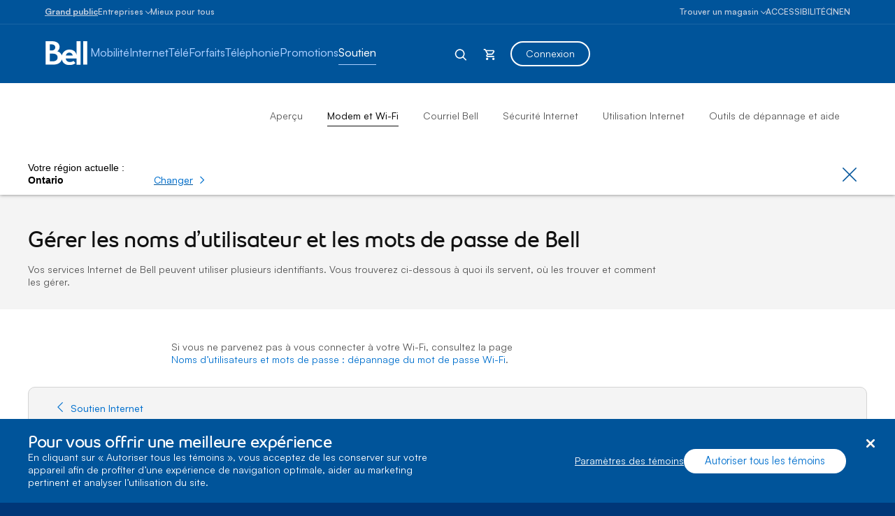

--- FILE ---
content_type: text/html; charset=UTF-8
request_url: https://support.bell.ca/services-internet/aide-connexion/gerer_les_noms_dutilisateur_et_les_mots_de_passe_de_bell
body_size: 41730
content:




<!DOCTYPE html>
<html lang="fr" id="support" data-servertype=live>
<head>
<script type="text/javascript" src="/js/bellsupport-tlp-custom.js?single"></script>

        <!-- OneTrust Cookies Consent Notice start for support.bell.ca -->
        <script src="https://cdn.cookielaw.org/scripttemplates/otSDKStub.js" type="text/javascript" charset="UTF-8" data-document-language="true" data-domain-script="16cc4bef-039e-4015-b3dc-05552d35810b"></script>
        <script type="text/javascript">
            function OptanonWrapper() {
                document.addEventListener('click', function (e) {
                    if (e.target && e.target.classList.contains('save-preference-btn-handler')) {
                        window.location.reload();
                    }
                });
        }
        </script>
        <!-- OneTrust Cookies Consent Notice end for support.bell.ca -->
        <link href="/Styles/CookieConsent/Bell/css/dataPrivacy.min.css" rel="stylesheet" type="text/css">
        <script src="/Styles/CookieConsent/Bell/js/dataPrivacy.min.js"></script>




    <meta http-equiv="X-UA-Compatible" content="IE=edge,chrome=1" />
    <title>G&#233;rer les noms d’utilisateur et les mots de passe de Bell : MonBell  </title>
    <meta http-equiv="Content-Type" content="text/html;charset=utf-8" />
    <meta name="viewport" content="width=device-width, initial-scale=1, maximum-scale=5">
    <!--Loading external tools-->
    <script type="text/javascript" src="/Styles/web/js/bell_externals_static_defer.js"></script>
                <meta name="description" content="Un certain nombre de facteurs, tant à l’intérieur qu’à l’extérieur de votre domicile, peuvent avoir une incidence sur les vitesses Wi-Fi. Lisez cet article pour comprendre comment fonctionne le Wi-Fi, quels facteurs peuvent en limiter la performance et comment régler ces difficultés pour en optimiser la vitesse." />
        <meta name="province" content="ON" />
    <meta name="language" content="fr" />
    <meta name="host" content="https://soutien.bell.ca/" />
    <meta name="altHost" content="https://support.bell.ca/" />
    <meta name="UniqueID" content="/pages/Manage_Bell_usernames_and_passwords" />
    <meta name="category" content="MODEMS_CONNECTIONS_AND_HOME_NETWORKS" />
    <meta name="topcategory" content="INTERNET" />
        <meta name="SupportArticleTypes" content="TECHNICAL_SUPPORT" />
    
        <meta name="BillTypes" content="1" />


            <meta name="ROBOTS" content="NOINDEX" />
        <!--Page ID: manage_bell_usernames_and_passwords -->
        <meta name="ContentType" content="Internet Multistep Article Page" />

    <link rel="canonical" href="https://soutien.bell.ca/services-internet/aide-connexion/gerer_les_noms_dutilisateur_et_les_mots_de_passe_de_bell" />
    <link rel="alternate" lang="en" href="https://support.bell.ca/internet/connection-help/manage_bell_usernames_and_passwords" />

<link href="/styles/media/core/css/brfcore.css?v=sM4m0B3WW9BvrxLU55MgR7OIvZW1Er2OmPKy_UF8gvs1" rel="stylesheet"/>
<link href="/styles/media/support/core/css/support-core.css?v=sK6rot3XGDqwPhkcVSwnh24_db_Z3QrCYI-WuegVOtE1" rel="stylesheet"/>
<link href="/styles/media/support/Shared/css/support-top.css?v=A8CMQhQvaQHE__OAg1mFIJhkRuVm0kA6nGq8expZhpM1" rel="stylesheet"/>


<link href="/styles/media/support/support_internet.css?v=n15hiBydNq0Xikdym3_ruxucIcHAAJcDuvUDIO1o7iA1" rel="stylesheet"/>


<script src="/styles/media/core/js/brfcore-top.js?v=aH0RBr7WrwrJER3Bb_9epwsEyZS9t7XZ74sBrCfLAFI1"></script>


    <!-- Start Including Responsive Stylesheet & JavaScript-->
    <!-- VENDOR -->
    

    <!-- CUSTOM -->
    

    <!-- HTML5 Shim and Respond.js IE8 support of HTML5 elements and media queries -->
    <!-- WARNING: Respond.js doesn't work if you view the page via file:// -->
    <!--[if lte IE 9]>
        <link  rel="stylesheet" href="/_web/responsive/css/ie8.css" />
        <script src="/_web/responsive/js/vendor/html5shiv.js"></script>
        <script src="/_web/responsive/js/vendor/respond.js"></script>
    <![endif]-->
    

    

    
    



    

    
    <!--[if gte IE 9]>
        <script src="/_web/responsive/js/vendor/hammer.js"></script>
    <![endif]-->
    <!--[if !IE]> -->
    
    <!-- <![endif]-->
    <!-- End Including Responsive Stylesheet & JavaScript -->
    
<script src="https://assets.adobedtm.com/92c238f848e3/7634fe33bd4f/launch-ENebd7a9b148404f67903d514c40949f24.min.js" async></script>
    



<script nonce="b7be9d021f376b9db44450d82b0e8b43">(window.BOOMR_mq=window.BOOMR_mq||[]).push(["addVar",{"rua.upush":"false","rua.cpush":"true","rua.upre":"false","rua.cpre":"false","rua.uprl":"false","rua.cprl":"false","rua.cprf":"false","rua.trans":"SJ-293e0558-a38f-423f-bf6d-3518cf6fc355","rua.cook":"false","rua.ims":"false","rua.ufprl":"false","rua.cfprl":"true","rua.isuxp":"false","rua.texp":"norulematch","rua.ceh":"false","rua.ueh":"false","rua.ieh.st":"0"}]);</script>
                              <script nonce="b7be9d021f376b9db44450d82b0e8b43">!function(e){var n="https://s.go-mpulse.net/boomerang/";if("False"=="True")e.BOOMR_config=e.BOOMR_config||{},e.BOOMR_config.PageParams=e.BOOMR_config.PageParams||{},e.BOOMR_config.PageParams.pci=!0,n="https://s2.go-mpulse.net/boomerang/";if(window.BOOMR_API_key="ELNCJ-SNJ8G-MAJUF-JX27D-KEUXV",function(){function e(){if(!o){var e=document.createElement("script");e.id="boomr-scr-as",e.src=window.BOOMR.url,e.async=!0,i.parentNode.appendChild(e),o=!0}}function t(e){o=!0;var n,t,a,r,d=document,O=window;if(window.BOOMR.snippetMethod=e?"if":"i",t=function(e,n){var t=d.createElement("script");t.id=n||"boomr-if-as",t.src=window.BOOMR.url,BOOMR_lstart=(new Date).getTime(),e=e||d.body,e.appendChild(t)},!window.addEventListener&&window.attachEvent&&navigator.userAgent.match(/MSIE [67]\./))return window.BOOMR.snippetMethod="s",void t(i.parentNode,"boomr-async");a=document.createElement("IFRAME"),a.src="about:blank",a.title="",a.role="presentation",a.loading="eager",r=(a.frameElement||a).style,r.width=0,r.height=0,r.border=0,r.display="none",i.parentNode.appendChild(a);try{O=a.contentWindow,d=O.document.open()}catch(_){n=document.domain,a.src="javascript:var d=document.open();d.domain='"+n+"';void(0);",O=a.contentWindow,d=O.document.open()}if(n)d._boomrl=function(){this.domain=n,t()},d.write("<bo"+"dy onload='document._boomrl();'>");else if(O._boomrl=function(){t()},O.addEventListener)O.addEventListener("load",O._boomrl,!1);else if(O.attachEvent)O.attachEvent("onload",O._boomrl);d.close()}function a(e){window.BOOMR_onload=e&&e.timeStamp||(new Date).getTime()}if(!window.BOOMR||!window.BOOMR.version&&!window.BOOMR.snippetExecuted){window.BOOMR=window.BOOMR||{},window.BOOMR.snippetStart=(new Date).getTime(),window.BOOMR.snippetExecuted=!0,window.BOOMR.snippetVersion=12,window.BOOMR.url=n+"ELNCJ-SNJ8G-MAJUF-JX27D-KEUXV";var i=document.currentScript||document.getElementsByTagName("script")[0],o=!1,r=document.createElement("link");if(r.relList&&"function"==typeof r.relList.supports&&r.relList.supports("preload")&&"as"in r)window.BOOMR.snippetMethod="p",r.href=window.BOOMR.url,r.rel="preload",r.as="script",r.addEventListener("load",e),r.addEventListener("error",function(){t(!0)}),setTimeout(function(){if(!o)t(!0)},3e3),BOOMR_lstart=(new Date).getTime(),i.parentNode.appendChild(r);else t(!1);if(window.addEventListener)window.addEventListener("load",a,!1);else if(window.attachEvent)window.attachEvent("onload",a)}}(),"".length>0)if(e&&"performance"in e&&e.performance&&"function"==typeof e.performance.setResourceTimingBufferSize)e.performance.setResourceTimingBufferSize();!function(){if(BOOMR=e.BOOMR||{},BOOMR.plugins=BOOMR.plugins||{},!BOOMR.plugins.AK){var n="true"=="true"?1:0,t="",a="aoe4o3vn32rjg2lpq2uq-f-2633500cc-clientnsv4-s.akamaihd.net",i="false"=="true"?2:1,o={"ak.v":"39","ak.cp":"1347223","ak.ai":parseInt("811917",10),"ak.ol":"0","ak.cr":53,"ak.ipv":4,"ak.proto":"h2","ak.rid":"1b09762","ak.r":40283,"ak.a2":n,"ak.m":"","ak.n":"essl","ak.bpcip":"3.137.199.0","ak.cport":49148,"ak.gh":"23.45.44.149","ak.quicv":"","ak.tlsv":"tls1.3","ak.0rtt":"","ak.0rtt.ed":"","ak.csrc":"-","ak.acc":"","ak.t":"1768916649","ak.ak":"hOBiQwZUYzCg5VSAfCLimQ==TUVfCMZRLoeRKyXucNPsxOjhASYuCFOrhMyk8QbLjVjWw5NzKTwl8e65rhhsKfDyVJnxC+z0pZ6S9MVictTBoE++CfEHJA5+RM2Fk5ZbJWMsVkQuVyc3OvjHBL76CbhHab6hjVxYeB6BKuCHt5n0js5kOZcZtcMatfN2dvbnLdNPvap7uwNPRj9uFJPw/4PhsfddGH1YZ6yKhTiZFAORNQjssH8+q2S1dxpaohbwqe7zJQ7bCoPQfvruMtFE4LkjNqFzSRmDoidSaMGdLQGmmXlFbUIQIcM5xhYNnk4ua99e68VXGrKIGX+du81yl9zQ4LDsr2Yd7kqEvIq5LD7Mp4qmI3DFm0f676Ot4bDD201k4EcfQbrYB7Ceqf9IONi+RJa//MOUKTBrPCOClWclEFSuhJuyfKwEqJTfEWV1POY=","ak.pv":"28","ak.dpoabenc":"","ak.tf":i};if(""!==t)o["ak.ruds"]=t;var r={i:!1,av:function(n){var t="http.initiator";if(n&&(!n[t]||"spa_hard"===n[t]))o["ak.feo"]=void 0!==e.aFeoApplied?1:0,BOOMR.addVar(o)},rv:function(){var e=["ak.bpcip","ak.cport","ak.cr","ak.csrc","ak.gh","ak.ipv","ak.m","ak.n","ak.ol","ak.proto","ak.quicv","ak.tlsv","ak.0rtt","ak.0rtt.ed","ak.r","ak.acc","ak.t","ak.tf"];BOOMR.removeVar(e)}};BOOMR.plugins.AK={akVars:o,akDNSPreFetchDomain:a,init:function(){if(!r.i){var e=BOOMR.subscribe;e("before_beacon",r.av,null,null),e("onbeacon",r.rv,null,null),r.i=!0}return this},is_complete:function(){return!0}}}}()}(window);</script></head>

<body class="fr  page-code_manage-bell-usernames-and-passwords brfpad" data-search-url="https://www.bell.ca/Search/">
    




<!--googleoff: index-->






    

<!--  -->


    <link rel="stylesheet" href="/Styles/BRF3/core/css/connector.css" />
    <script src="/Styles/BRF3/core/js/connector.js"></script>

<script>
    document.addEventListener("DOMContentLoaded", function () {
        BELL.gConnector.init();
    });
</script>


<!--CONNECTOR : start -->
<header class="g-header" id="ngcHeader">

    <a href="#maincontent" class="g-skip-to-main-link">Passer au contenu principal</a>

    

    <div class="hr-g-federal-bar g-federal-bar fedaral-bar-height" id="federalBarG">
        
        <div class="hr-surnav-g-connector-container g-connector-container">

            <ul class="hr-g-federal-bar-links g-federal-bar-links g-federal-bar-links--left">




                        <li>
                            <a href=http://www.bell.ca/Services_residentiels class="g-active">Grand public</a>
                        </li>
                        <li>
                            <button type="button"
                                    aria-expanded="false"
                                    aria-controls="businessSectionDesktop"
                                    id="businessSectionDesktopBtnG"
                                    class="g-connector-business-btn-desktop">
                                <span>Entreprises</span>
                            </button>

                            <div class="g-connector-business-section-desktop g-visually-hidden" id="businessSectionDesktopG" aria-hidden="true">
                                <ul>
                                        <li>
                                            <a href=https://business.bell.ca/magasiner/petites-entreprises#EXT=BellRef_Consumer_FedNav_SMB_01192018_TF tabindex="-1">
                                                <span class="d-block d-md-inline-block bhp-business-connector-span" style="font-weight: 700; ">Petites entreprises</span><span class="d-block bhp-business-connector-span">1 à 100 employés</span>
                                            </a>
                                        </li>
                                        <li>
                                            <a href=https://entreprise.bell.ca/magasiner/moyennes-grandes#EXT=BellRef_Consumer_FedNav_ENT_01192018_TF tabindex="-1">
                                                <span class="d-block d-md-inline-block bhp-business-connector-span" style="font-weight: 700; ">Moyennes et grandes</span><span class="d-block bhp-business-connector-span">Plus de 100 employés</span>
                                            </a>
                                        </li>
                                </ul>
                            </div>
                        </li>
                        <li>
                            <a href=https://www.bell.ca/Mieux-pour-tous class="">Mieux pour tous</a>
                        </li>
            </ul>

            <ul class="hr-g-federal-bar-links g-federal-bar-links g-federal-bar-links--right">
                <li>
                    <button type="button" aria-expanded="false" class="g-connector-stores-btn-desktop" id="storeLocatorBtnG" aria-controls="storeLocatorG">Trouver un magasin</button>
                    

<input type="hidden" id="gmapsURLG" value="https://maps.google.com/maps/api/js?v=3&amp;libraries=places&amp;region=ca&amp;language=fr&amp;client=gme-bellcanada4" />

<div class="g-store-locator g-visually-hidden" id="storeLocatorG" data-url="https://www.bell.ca/Localisation_de_magasins?INT=All_hmpg_TXT_header_Mass_100920_es_findstore" data-target="_blank">

    <ul class="g-store-locator-links">
        <li>
            <button 
                type="button" 
                class="g-store-locator-link" 
                id="storeLocatorFindStoreBtnG" 
                aria-label="Trouver un magasin &#224; proximit&#233;" 
                aria-expanded="false" 
                tabindex="-1"
                aria-controls="storeLocatorToolsG">
                    Trouver un magasin
            </button>
        </li>
            <li>
                <a href="https://rendez-vous.bell.ca" class="g-store-locator-link" tabindex="-1">
                    Prendre un rendez-vous
                </a>
            </li>
    </ul>

    <div class="g-store-locator-tools" id="storeLocatorToolsG" aria-hidden="true">

        <h2 class="g-store-locator-title" id="storeLocatorTitleG">
            Trouver un magasin
        </h2>

        <label id ="addressLabel" class="g-store-locator-address-label" for="searchField">Entrez votre adresse ou votre code postal</label>
        <input id="storeSearchFieldG" class="g-store-locator-address" type="text" name="search" autocomplete="off" aria-labelledby="addressLabel" placeholder="">

        <fieldset class="g-store-locator-filters" id="storeLocatorFiltersG">

            <legend>Filtrer les magasins par</legend>            

                <span class="g-input g-input-checkbox">
                    <input type="checkbox" data-filter-name="a" data-omniture-tag="In-store appointment" id="storeFilters_apointments">
                    <span class="g-input-visual"></span>
                    <label for="storeFilters_apointments">Rendez-vous en magasin</label>
                </span>


            <span class="g-input g-input-checkbox">
                <input type="checkbox" data-filter-name="A" data-omniture-tag="Mobile dev" id="storeFilters_mobile-dev">
                <span class="g-input-visual"></span>
                <label for="storeFilters_mobile-dev">Appareils mobiles : entreprises + consommateurs</label>
            </span>
            <span class="g-input g-input-checkbox">
                <input type="checkbox" data-filter-name="Z" data-omniture-tag="Mobile dev" id="storeFilters_tv">
                <span class="g-input-visual"></span>
                <label for="storeFilters_tv">Résidentiel: Internet + Télé + Téléphonie</label>
            </span>
            <span class="g-input g-input-checkbox">
                <input type="checkbox" data-filter-name="K" data-omniture-tag="Business T" id="storeFilters_business">
                <span class="g-input-visual"></span>
                <label for="storeFilters_business">Entreprises: Internet + Télé + Téléphonie</label>
            </span>
            <span class="g-input g-input-checkbox">
                <input type="checkbox" data-filter-name="f" data-omniture-tag="Mobile Repair" id="storeFilters_repair">
                <span class="g-input-visual"></span>
                <label for="storeFilters_repair">Réparation d’appareils mobiles</label>
            </span>
            <span class="g-input g-input-checkbox">
                <input type="checkbox" data-filter-name="H" data-omniture-tag="Fibe TV li" id="storeFilters_fibedemo">
                <span class="g-input-visual"></span>
                <label for="storeFilters_fibedemo">Démonstration de Télé Fibe</label>
            </span>
            <span class="g-input g-input-checkbox">
                <input type="checkbox" data-filter-name="I" data-omniture-tag="Bell Trade" id="storeFilters_tradein">
                <span class="g-input-visual"></span>
                <label for="storeFilters_tradein">Programme d'échange Bell</label>
            </span>
            <span class="g-input g-input-checkbox">
                <input type="checkbox" data-filter-name="P" data-omniture-tag="Bell Trade" id="storeFilters_chinese">
                <span class="g-input-visual"></span>
                <label for="storeFilters_chinese">Aide en chinois 華語服務</label>
            </span>
            <span class="g-input g-input-checkbox">
                <input type="checkbox" data-filter-name="Q" data-omniture-tag="Bell Trade" id="storeFilters_hindi">
                <span class="g-input-visual"></span>
                <label for="storeFilters_hindi">Aide en hindi et punjabi</label>
            </span>
            <span class="g-input g-input-checkbox">
                <input type="checkbox" data-filter-name="R" data-omniture-tag="Bell Trade" id="storeFilters_signLanguage">
                <span class="g-input-visual"></span>
                <label for="storeFilters_signLanguage">Interprète en langue des signes</label>
            </span>
        </fieldset>
        
        <button type="button" class="g-button js-open-store-locator" id="storeLocatorLaunchBtnG">Trouver des magasins</button>

    </div>

</div>



                </li>
                <li>
                    <a href="https://www.bell.ca/Services_accessibilite#INT=OTH_Accessserv_TXT_FedNav">ACCESSIBILIT&#201;</a>
                </li>
                <li>
                    <span class="sr-only" aria-hidden="true" id="selectProvinceLabel" lang="en-CA">Select province</span>
                    <button type="button" class="g-prov-selector-desktop-btn"
                            aria-controls="provSelectorDesktop"
                            id="provSelectorDesktopBtnG"
                            aria-expanded="false"
                            aria-labelledby="selectProvinceLabel abbrProvince currProvince">

                        <span class="sr-only" id="currProvince">Ontario</span>
                        <abbr title="Ontario" id="abbrProvince">ON</abbr>
                    </button>

                    <div class="g-prov-selector-desktop g-visually-hidden" id="provSelectorDesktopG">
                        <ul>
                                <li>
                                    <a href="javascript:void(0)" data-test="ab"
                                       tabindex="-1"
                                       id="provSelectorDesktopG-1"
                                       data-name="province-1"
                                       data-value="AB"
                                       class="disabled g-prov-selector-province  ">
                                        <span class="g-prov-selector-province-label"> Alberta</span>
                                        <span class="g-prov-selector-province-bg"></span>
                                    </a>
                                </li>
                                <li>
                                    <a href="javascript:void(0)" data-test="bc"
                                       tabindex="-1"
                                       id="provSelectorDesktopG-2"
                                       data-name="province-2"
                                       data-value="BC"
                                       class="disabled g-prov-selector-province  ">
                                        <span class="g-prov-selector-province-label"> Colombie-Britannique</span>
                                        <span class="g-prov-selector-province-bg"></span>
                                    </a>
                                </li>
                                <li>
                                    <a href="javascript:void(0)" data-test="mb"
                                       tabindex="-1"
                                       id="provSelectorDesktopG-3"
                                       data-name="province-3"
                                       data-value="MB"
                                       class=" g-prov-selector-province  ">
                                        <span class="g-prov-selector-province-label"> Manitoba</span>
                                        <span class="g-prov-selector-province-bg"></span>
                                    </a>
                                </li>
                                <li>
                                    <a href="javascript:void(0)" data-test="nb"
                                       tabindex="-1"
                                       id="provSelectorDesktopG-4"
                                       data-name="province-4"
                                       data-value="NB"
                                       class=" g-prov-selector-province  ">
                                        <span class="g-prov-selector-province-label"> Nouveau-Brunswick</span>
                                        <span class="g-prov-selector-province-bg"></span>
                                    </a>
                                </li>
                                <li>
                                    <a href="javascript:void(0)" data-test="nl"
                                       tabindex="-1"
                                       id="provSelectorDesktopG-5"
                                       data-name="province-5"
                                       data-value="NL"
                                       class=" g-prov-selector-province  ">
                                        <span class="g-prov-selector-province-label"> Terre-Neuve-et-Labrador</span>
                                        <span class="g-prov-selector-province-bg"></span>
                                    </a>
                                </li>
                                <li>
                                    <a href="javascript:void(0)" data-test="nt"
                                       tabindex="-1"
                                       id="provSelectorDesktopG-6"
                                       data-name="province-6"
                                       data-value="NT"
                                       class="disabled g-prov-selector-province  ">
                                        <span class="g-prov-selector-province-label"> Territoires du Nord-Ouest</span>
                                        <span class="g-prov-selector-province-bg"></span>
                                    </a>
                                </li>
                                <li>
                                    <a href="javascript:void(0)" data-test="ns"
                                       tabindex="-1"
                                       id="provSelectorDesktopG-7"
                                       data-name="province-7"
                                       data-value="NS"
                                       class=" g-prov-selector-province  ">
                                        <span class="g-prov-selector-province-label"> Nouvelle-&#201;cosse</span>
                                        <span class="g-prov-selector-province-bg"></span>
                                    </a>
                                </li>
                                <li>
                                    <a href="javascript:void(0)" data-test="nu"
                                       tabindex="-1"
                                       id="provSelectorDesktopG-8"
                                       data-name="province-8"
                                       data-value="NU"
                                       class="disabled g-prov-selector-province  ">
                                        <span class="g-prov-selector-province-label"> Nunavut</span>
                                        <span class="g-prov-selector-province-bg"></span>
                                    </a>
                                </li>
                                <li>
                                    <a href="javascript:void(0)" data-test="on"
                                       tabindex="-1"
                                       id="provSelectorDesktopG-9"
                                       data-name="province-9"
                                       aria-current="location"
                                       data-value="ON"
                                       class=" g-prov-selector-province g-ative ">
                                        <span class="g-prov-selector-province-label"> Ontario</span>
                                        <span class="g-prov-selector-province-bg"></span>
                                    </a>
                                </li>
                                <li>
                                    <a href="javascript:void(0)" data-test="pe"
                                       tabindex="-1"
                                       id="provSelectorDesktopG-10"
                                       data-name="province-10"
                                       data-value="PE"
                                       class=" g-prov-selector-province  ">
                                        <span class="g-prov-selector-province-label"> &#206;le-du-Prince-&#201;douard</span>
                                        <span class="g-prov-selector-province-bg"></span>
                                    </a>
                                </li>
                                <li>
                                    <a href="javascript:void(0)" data-test="qc"
                                       tabindex="-1"
                                       id="provSelectorDesktopG-11"
                                       data-name="province-11"
                                       data-value="QC"
                                       class=" g-prov-selector-province  ">
                                        <span class="g-prov-selector-province-label"> Qu&#233;bec</span>
                                        <span class="g-prov-selector-province-bg"></span>
                                    </a>
                                </li>
                                <li>
                                    <a href="javascript:void(0)" data-test="sk"
                                       tabindex="-1"
                                       id="provSelectorDesktopG-12"
                                       data-name="province-12"
                                       data-value="SK"
                                       class="disabled g-prov-selector-province  ">
                                        <span class="g-prov-selector-province-label"> Saskatchewan</span>
                                        <span class="g-prov-selector-province-bg"></span>
                                    </a>
                                </li>
                                <li>
                                    <a href="javascript:void(0)" data-test="yt"
                                       tabindex="-1"
                                       id="provSelectorDesktopG-13"
                                       data-name="province-13"
                                       data-value="YT"
                                       class="disabled g-prov-selector-province  ">
                                        <span class="g-prov-selector-province-label"> Yukon</span>
                                        <span class="g-prov-selector-province-bg"></span>
                                    </a>
                                </li>
                        </ul>
                    </div>

                </li>

                <li>
                    <a href="javascript:void(0)"
                       class="g-lang-selector-desktop"
                       translate="no"
                       aria-label="Switch to English"
                       lang="en-CA"
                       id="langSelectorDesktopBtnG"
                       data-language="fr"
                       data-alternative="en"
                       data-vanityurl="https://support.bell.ca/Internet/Connection-help/Manage_Bell_usernames_and_passwords">EN</a>
                </li>
            </ul>

        </div>

    </div>




    <div class="g-connector     " id="connector">

        <div class="hr-menu-g-connector-container g-connector-container">


            <!-- MOBILE BAR : start -->

            <div class="g-mobile-bar" id="mobileBarG">
                <a href="https://www.bell.ca" class="g-mobile-bar-logo">
                    <div class="sr-only">Home</div>
                        <svg tabindex="-1" focusable="false"><use tabindex="-1" focusable="false" xlink:href="#icon-bell-logo"></use></svg>
                </a>

                <div class="g-mobile-bar-lob">Internet</div>

                <div class="g-mobile-bar-btns-wrap">


                        <a href="https://mybell.bell.ca/Login?refreshLink=%2fMyServices%2f" class="g-login-btn-mobile g-visually-hidden" tabindex="-1" id="mobileLoginLinkG" aria-hidden="true">Connexion</a>

                    <button type="button" class="g-back-btn-mobile g-visually-hidden" href="#" id="mobileBackBtnG" disabled="disabled" aria-hidden="true">
                        Retour
                    </button>


                    <button type="button" class="g-icon-btn g-mobile-bar-search-btn" id="mobileBarSearchBtnG" aria-label="Expand search field" data-label-expand="Expand search field" data-label-collapse="Collapse search field">
                        <svg tabindex="-1" focusable="false"><use tabindex="-1" focusable="false" xlink:href="#icon-magnifying-glass"></use></svg>
                    </button>

                    <!--Shopping Cart-->
                    

            <button type="button" class="g-icon-btn g-mobile-bar-cart-btn" id="mobileBarCartBtnEmpy">
                <span class="sr-only">Panier</span>
                <svg tabindex="-1" focusable="false"><use tabindex="-1" focusable="false" xlink:href="#icon-cart-alt"></use></svg>
            </button>
            <div class="g-mobile-bar-cart-popup g-mobile-bar-cart-popup--cart-empty" id="mobileCartEmptyPopup" role="dialog" aria-labelledby="mobileCartEmptyLabel">
                <span tabindex="0" aria-hidden="true" style="opacity: 0" onfocus="document.getElementById('mobileCartEmptyPopupClose').focus()"></span>
                <button type="button" class="g-mobile-bar-popup-close-btn" id="mobileCartEmptyPopupClose" aria-label="Close empty cart popup"><span aria-hidden="true"></span><span aria-hidden="true"></span></button>
                <div class="g-cart-popup-image-wrap">
                    <svg tabindex="-1" focusable="false" class="g-cart-popup-image"><use tabindex="-1" focusable="false" xlink:href="#icon-cart-alt"></use></svg>
                </div>
                <div class="g-cart-popup-text" id="mobileCartEmptyLabel">
                    Votre panier est vide
                </div>
                <span tabindex="0" aria-hidden="true" style="opacity: 0" onfocus="document.getElementById('mobileCartEmptyPopupClose').focus()"></span>
            </div>
            <div class="g-connector-popup-backdrop" id="connectorPopupBackdrop"></div>



                    <button type="button" class="g-icon-btn g-mobile-bar-nav-btn" id="mobileBarNavBtnG" aria-pressed="false" title="Expand Mobile Navigation" data-label-expand="Expand Mobile Navigation" data-label-collapse="Collapse Mobile Navigation">
                        <span aria-hidden="true"></span><span aria-hidden="true"></span><span aria-hidden="true"></span>
                    </button>
                </div>

                <button type="button" class="g-icon-btn g-mobile-bar-search-close-btn" id="mobileBarSearchCloseBtn" aria-label="Close search">
                    <span aria-hidden="true"></span><span aria-hidden="true"></span>
                </button>

            </div>
            <!-- BAR : end -->

            <div class="g-connector-nav-wrap g-hide-mobile-tablet " id="connectorNavWrapG">

                <nav id="connectorNavG" class="g-connector-nav-main" aria-label="Main">

                        <a href="https://www.bell.ca" aria-label="Bell Home Page" class="g-connector-nav-logo">
                            <svg tabindex="-1" focusable="false" class="g-connector-nav-logo-bell"><use tabindex="-1" focusable="false" xlink:href="#icon-bell-logo"></use></svg>
                        </a>

                    <ul class="g-connector-nav-lobs" id="connectorNavLobsG">

                        <!-- Add mybell link view-->
                        


















                        <!-- LOB : start -->
                            <li class="g-connector-nav-lob ">
                                <button type="button" class="g-connector-nav-item" aria-expanded="false" aria-controls="lobContent-SHOP_MOBILITY">
                                    <span class="g-connector-nav-item-focus"></span>
                                    <span class="g-connector-nav-item-label">Mobilité</span>
                                </button>
                                <div class="g-connector-nav-lob-content" id="lobContent-SHOP_MOBILITY">

                                    <!-- LOB CONTENT: start -->
                                    <div class="g-connector-nav-lob-content-wrap">

                                        <div class="g-connector-container">
                                            <!-- SHOP LINKS: start -->
                                            <div class="g-connector-nav-lob-content-shop">
                                                <h3 class="g-connector-nav-lob-subtitle" id="lobContenSubtitleShop-SHOP_MOBILITY">
                                                    MAGASINER - MOBILITÉ
                                                </h3>
                                                <ul class="g-connector-nav-shop-list" aria-label="MAGASINER - MOBILITÉ">
                                                            <li class="">

                                                                <a href="http://www.bell.ca/Mobilite" class="g-connector-nav-shop-link" >
                                                                    <span class="g-connector-nav-shop-link-focus"></span>
                                                                    <span class="g-connector-nav-shop-link-label">Pourquoi Bell Mobilité</span>
                                                                </a>
                                                            </li>
                                                            <li class="">

                                                                <a href="http://www.bell.ca/Mobilite/Le_reseau" class="g-connector-nav-shop-link" >
                                                                    <span class="g-connector-nav-shop-link-focus"></span>
                                                                    <span class="g-connector-nav-shop-link-label">Le réseau</span>
                                                                </a>
                                                            </li>
                                                            <li class="">

                                                                <a href="http://www.bell.ca/Mobilite/Forfaits" class="g-connector-nav-shop-link" >
                                                                    <span class="g-connector-nav-shop-link-focus"></span>
                                                                    <span class="g-connector-nav-shop-link-label">Forfaits</span>
                                                                </a>
                                                            </li>
                                                            <li class="">

                                                                <a href="http://www.bell.ca/Mobilite/Votre-Appareil-Actuel" class="g-connector-nav-shop-link" >
                                                                    <span class="g-connector-nav-shop-link-focus"></span>
                                                                    <span class="g-connector-nav-shop-link-label">Avec votre téléphone actuel</span>
                                                                </a>
                                                            </li>
                                                            <li class="">

                                                                <a href="http://www.bell.ca/Mobilite/Telephones_cellulaires_intelligent_et_Internet_mobile" class="g-connector-nav-shop-link" >
                                                                    <span class="g-connector-nav-shop-link-focus"></span>
                                                                    <span class="g-connector-nav-shop-link-label">Téléphones et appareils</span>
                                                                </a>
                                                            </li>
                                                            <li class="">

                                                                <a href="http://www.bell.ca/Mobilite/ObjetsConnectes#main" class="g-connector-nav-shop-link" >
                                                                    <span class="g-connector-nav-shop-link-focus"></span>
                                                                    <span class="g-connector-nav-shop-link-label">Objets connectés</span>
                                                                </a>
                                                            </li>
                                                </ul>
                                            </div>
                                            <!-- SHOP LINKS: end -->
                                            <!-- DISCOVER LINKS: start -->
                                            <!-- DISCOVER LINKS: end -->
                                        </div>

                                    </div>

                                    <!-- LOB CONTENT: end -->
                                </div>
                            </li>
                            <li class="g-connector-nav-lob ">
                                <button type="button" class="g-connector-nav-item" aria-expanded="false" aria-controls="lobContent-SHOP_INTERNET">
                                    <span class="g-connector-nav-item-focus"></span>
                                    <span class="g-connector-nav-item-label">Internet</span>
                                </button>
                                <div class="g-connector-nav-lob-content" id="lobContent-SHOP_INTERNET">

                                    <!-- LOB CONTENT: start -->
                                    <div class="g-connector-nav-lob-content-wrap">

                                        <div class="g-connector-container">
                                            <!-- SHOP LINKS: start -->
                                            <div class="g-connector-nav-lob-content-shop">
                                                <h3 class="g-connector-nav-lob-subtitle" id="lobContenSubtitleShop-SHOP_INTERNET">
                                                    MAGASINER - INTERNET
                                                </h3>
                                                <ul class="g-connector-nav-shop-list" aria-label="MAGASINER - INTERNET">
                                                            <li class="">

                                                                <a href="http://www.bell.ca/Services_Internet" class="g-connector-nav-shop-link" >
                                                                    <span class="g-connector-nav-shop-link-focus"></span>
                                                                    <span class="g-connector-nav-shop-link-label">Pourquoi Internet Fibe</span>
                                                                </a>
                                                            </li>
                                                            <li class="">

                                                                <a href="http://www.bell.ca/Services_Internet/Acces_Internet" class="g-connector-nav-shop-link" >
                                                                    <span class="g-connector-nav-shop-link-focus"></span>
                                                                    <span class="g-connector-nav-shop-link-label">Forfaits Internet Fibe</span>
                                                                </a>
                                                            </li>
                                                            <li class="">

                                                                <a href="http://www.bell.ca/Services_Internet/Produits/WiFi" class="g-connector-nav-shop-link" >
                                                                    <span class="g-connector-nav-shop-link-focus"></span>
                                                                    <span class="g-connector-nav-shop-link-label">Wi-Fi</span>
                                                                </a>
                                                            </li>
                                                            <li class="">

                                                                <a href="http://www.bell.ca/Services_Internet/promotions/Internet-residentiel-sans-fil" class="g-connector-nav-shop-link" >
                                                                    <span class="g-connector-nav-shop-link-focus"></span>
                                                                    <span class="g-connector-nav-shop-link-label">Internet en région rurale</span>
                                                                </a>
                                                            </li>
                                                </ul>
                                            </div>
                                            <!-- SHOP LINKS: end -->
                                            <!-- DISCOVER LINKS: start -->
                                            <!-- DISCOVER LINKS: end -->
                                        </div>

                                    </div>

                                    <!-- LOB CONTENT: end -->
                                </div>
                            </li>
                            <li class="g-connector-nav-lob ">
                                <button type="button" class="g-connector-nav-item" aria-expanded="false" aria-controls="lobContent-FIBE_TV">
                                    <span class="g-connector-nav-item-focus"></span>
                                    <span class="g-connector-nav-item-label">Télé</span>
                                </button>
                                <div class="g-connector-nav-lob-content" id="lobContent-FIBE_TV">

                                    <!-- LOB CONTENT: start -->
                                    <div class="g-connector-nav-lob-content-wrap">

                                        <div class="g-connector-container">
                                            <!-- SHOP LINKS: start -->
                                            <div class="g-connector-nav-lob-content-shop">
                                                <h3 class="g-connector-nav-lob-subtitle" id="lobContenSubtitleShop-FIBE_TV">
                                                    
                                                </h3>
                                                <ul class="g-connector-nav-shop-list" aria-label="">
                                                            <li class="">

                                                                <a href="http://www.bell.ca/Tele-Fibe" class="g-connector-nav-shop-link" >
                                                                    <span class="g-connector-nav-shop-link-focus"></span>
                                                                    <span class="g-connector-nav-shop-link-label">Pourquoi Télé Fibe</span>
                                                                </a>
                                                            </li>
                                                            <li class="">

                                                                <a href="http://www.bell.ca/Tele-Fibe/Forfaits-programmation" class="g-connector-nav-shop-link" >
                                                                    <span class="g-connector-nav-shop-link-focus"></span>
                                                                    <span class="g-connector-nav-shop-link-label">Forfaits Télé Fibe</span>
                                                                </a>
                                                            </li>
                                                            <li class="">

                                                                <a href="http://www.bell.ca/Divertissement" class="g-connector-nav-shop-link" >
                                                                    <span class="g-connector-nav-shop-link-focus"></span>
                                                                    <span class="g-connector-nav-shop-link-label">Divertissement<span class='g-connector-nav-shop-link-tag'>NOUVEAU</span></span>
                                                                </a>
                                                            </li>
                                                            <li class="">

                                                                <a href="http://www.bell.ca/Bell_Tele" class="g-connector-nav-shop-link" >
                                                                    <span class="g-connector-nav-shop-link-focus"></span>
                                                                    <span class="g-connector-nav-shop-link-label">Télé Satellite</span>
                                                                </a>
                                                            </li>
                                                            <li class="">

                                                                <a href="http://www.bell.ca/A-l-affiche/En-direct" class="g-connector-nav-shop-link" >
                                                                    <span class="g-connector-nav-shop-link-focus"></span>
                                                                    <span class="g-connector-nav-shop-link-label">À l’affiche</span>
                                                                </a>
                                                            </li>
                                                </ul>
                                            </div>
                                            <!-- SHOP LINKS: end -->
                                            <!-- DISCOVER LINKS: start -->
                                            <!-- DISCOVER LINKS: end -->
                                        </div>

                                    </div>

                                    <!-- LOB CONTENT: end -->
                                </div>
                            </li>
                            <li class="g-connector-nav-lob ">
                                <button type="button" class="g-connector-nav-item" aria-expanded="false" aria-controls="lobContent-BUNDLES">
                                    <span class="g-connector-nav-item-focus"></span>
                                    <span class="g-connector-nav-item-label">Forfaits</span>
                                </button>
                                <div class="g-connector-nav-lob-content" id="lobContent-BUNDLES">

                                    <!-- LOB CONTENT: start -->
                                    <div class="g-connector-nav-lob-content-wrap">

                                        <div class="g-connector-container">
                                            <!-- SHOP LINKS: start -->
                                            <div class="g-connector-nav-lob-content-shop">
                                                <h3 class="g-connector-nav-lob-subtitle" id="lobContenSubtitleShop-BUNDLES">
                                                    MAGASINER - FORFAITS
                                                </h3>
                                                <ul class="g-connector-nav-shop-list" aria-label="MAGASINER - FORFAITS">
                                                            <li class="">

                                                                <a href="http://www.bell.ca/Forfaits-Bell" class="g-connector-nav-shop-link" >
                                                                    <span class="g-connector-nav-shop-link-focus"></span>
                                                                    <span class="g-connector-nav-shop-link-label">Internet + Télé + divertissement</span>
                                                                </a>
                                                            </li>
                                                            <li class="">

                                                                <a href="http://www.bell.ca/Forfaits-Bell/Internet-Mobilite" class="g-connector-nav-shop-link" >
                                                                    <span class="g-connector-nav-shop-link-focus"></span>
                                                                    <span class="g-connector-nav-shop-link-label">Internet + Mobilité</span>
                                                                </a>
                                                            </li>
                                                            <li class="">

                                                                <a href="http://www.bell.ca/Forfaits-Bell/Completer-Votre-Forfait/Forfait" class="g-connector-nav-shop-link" >
                                                                    <span class="g-connector-nav-shop-link-focus"></span>
                                                                    <span class="g-connector-nav-shop-link-label">Créez votre forfait</span>
                                                                </a>
                                                            </li>
                                                </ul>
                                            </div>
                                            <!-- SHOP LINKS: end -->
                                            <!-- DISCOVER LINKS: start -->
                                            <!-- DISCOVER LINKS: end -->
                                        </div>

                                    </div>

                                    <!-- LOB CONTENT: end -->
                                </div>
                            </li>
                            <li class="g-connector-nav-lob ">
                                <button type="button" class="g-connector-nav-item" aria-expanded="false" aria-controls="lobContent-SHOP_HOMEPHONE">
                                    <span class="g-connector-nav-item-focus"></span>
                                    <span class="g-connector-nav-item-label">Téléphonie</span>
                                </button>
                                <div class="g-connector-nav-lob-content" id="lobContent-SHOP_HOMEPHONE">

                                    <!-- LOB CONTENT: start -->
                                    <div class="g-connector-nav-lob-content-wrap">

                                        <div class="g-connector-container">
                                            <!-- SHOP LINKS: start -->
                                            <div class="g-connector-nav-lob-content-shop">
                                                <h3 class="g-connector-nav-lob-subtitle" id="lobContenSubtitleShop-SHOP_HOMEPHONE">
                                                    MAGASINER - TÉLÉPHONIE
                                                </h3>
                                                <ul class="g-connector-nav-shop-list" aria-label="MAGASINER - TÉLÉPHONIE">
                                                            <li class="">

                                                                <a href="http://www.bell.ca/Telephonie" class="g-connector-nav-shop-link" >
                                                                    <span class="g-connector-nav-shop-link-focus"></span>
                                                                    <span class="g-connector-nav-shop-link-label">Ensembles</span>
                                                                </a>
                                                            </li>
                                                            <li class="">

                                                                <a href="http://www.bell.ca/Telephonie/Plans_interurbain" class="g-connector-nav-shop-link" >
                                                                    <span class="g-connector-nav-shop-link-focus"></span>
                                                                    <span class="g-connector-nav-shop-link-label">Interurbain</span>
                                                                </a>
                                                            </li>
                                                            <li class="">

                                                                <a href="http://www.bell.ca/Telephonie/Options" class="g-connector-nav-shop-link" >
                                                                    <span class="g-connector-nav-shop-link-focus"></span>
                                                                    <span class="g-connector-nav-shop-link-label">Options</span>
                                                                </a>
                                                            </li>
                                                </ul>
                                            </div>
                                            <!-- SHOP LINKS: end -->
                                            <!-- DISCOVER LINKS: start -->
                                            <!-- DISCOVER LINKS: end -->
                                        </div>

                                    </div>

                                    <!-- LOB CONTENT: end -->
                                </div>
                            </li>
                            <li class="g-connector-nav-lob ">
                                <button type="button" class="g-connector-nav-item" aria-expanded="false" aria-controls="lobContent-PROMOTIONS">
                                    <span class="g-connector-nav-item-focus"></span>
                                    <span class="g-connector-nav-item-label">Promotions</span>
                                </button>
                                <div class="g-connector-nav-lob-content" id="lobContent-PROMOTIONS">

                                    <!-- LOB CONTENT: start -->
                                    <div class="g-connector-nav-lob-content-wrap">

                                        <div class="g-connector-container">
                                            <!-- SHOP LINKS: start -->
                                            <div class="g-connector-nav-lob-content-shop">
                                                <h3 class="g-connector-nav-lob-subtitle" id="lobContenSubtitleShop-PROMOTIONS">
                                                    
                                                </h3>
                                                <ul class="g-connector-nav-shop-list" aria-label="">
                                                            <li class="">

                                                                <a href="http://www.bell.ca/Offres-de-Bell/Offres" class="g-connector-nav-shop-link"  id=lnk_MOBILITY_OFFERS>
                                                                    <span class="g-connector-nav-shop-link-focus"></span>
                                                                    <span class="g-connector-nav-shop-link-label">Mobilité</span>
                                                                </a>
                                                            </li>
                                                            <li class="">

                                                                <a href="http://www.bell.ca/Services_Internet/promotions" class="g-connector-nav-shop-link" >
                                                                    <span class="g-connector-nav-shop-link-focus"></span>
                                                                    <span class="g-connector-nav-shop-link-label">Internet + Télé</span>
                                                                </a>
                                                            </li>
                                                </ul>
                                            </div>
                                            <!-- SHOP LINKS: end -->
                                            <!-- DISCOVER LINKS: start -->
                                            <!-- DISCOVER LINKS: end -->
                                        </div>

                                    </div>

                                    <!-- LOB CONTENT: end -->
                                </div>
                            </li>
                                <li class="g-connector-nav-lob g-connector-active">
                                    <a class="g-connector-nav-item" href="https://soutien.bell.ca/">
                                        <span class="g-connector-nav-item-focus"></span>
                                        <span class="g-connector-nav-item-label ">Soutien</span>
                                    </a>
                                </li>
                    </ul>
                </nav>
                <script>
                    var isStreamingURL = false;

                    window.onload = function () {

                        if(isStreamingURL){
                            $('#connectorNavLobsG a').filter(function () {
                                var href = $(this).attr('href')?.toLowerCase();
                                return href === "/streaming" || href === "/divertissement";
                            }).parent().addClass("g-connector-active");
                        }
                    };

                </script>

                

    <div class="g-federal-bar-mobile" id="federalBarMobileG">
        <ul>
                    <li>
                        <a href=http://www.bell.ca/Services_residentiels>Grand public</a>
                    </li>
                    <li>
                        <button type="button"
                                aria-expanded="false"
                                aria-controls="businessSectionMobileG"
                                id="businessSectionMobileBtnG"
                                class="g-connector-business-btn-mobile">
                            <span>Entreprises</span>
                        </button>

                        <div class="g-connector-business-section-mobile" id="businessSectionMobileG" aria-hidden="true">
                            <ul>
                                    <li class="g-connector-business-item-mobile">
                                        <a href=https://business.bell.ca/magasiner/petites-entreprises#EXT=BellRef_Consumer_FedNav_SMB_01192018_TF tabindex="-1">
                                            <span class="d-block d-md-inline-block bhp-business-connector-span" style="font-weight: 700; ">Petites entreprises</span><span class="d-block bhp-business-connector-span">1 à 100 employés</span>
                                        </a>
                                    </li>
                                    <li class="g-connector-business-item-mobile">
                                        <a href=https://entreprise.bell.ca/magasiner/moyennes-grandes#EXT=BellRef_Consumer_FedNav_ENT_01192018_TF tabindex="-1">
                                            <span class="d-block d-md-inline-block bhp-business-connector-span" style="font-weight: 700; ">Moyennes et grandes</span><span class="d-block bhp-business-connector-span">Plus de 100 employés</span>
                                        </a>
                                    </li>
                            </ul>
                        </div>
                    </li>
                    <li>
                        <a href=https://www.bell.ca/Mieux-pour-tous>Mieux pour tous</a>
                    </li>
            <li>
                <a href="https://www.bell.ca/Localisation_de_magasins">Trouver un magasin</a>
            </li>
            <li>
                <a href="https://rendez-vous.bell.ca">Prendre un rendez-vous</a>
            </li>
            <li>
                <a href="https://www.bell.ca/Services_accessibilite#INT=OTH_Accessserv_TXT_FedNav">ACCESSIBILIT&#201;</a>
            </li>
        </ul>

        <div class="g-mobile-lang-prov">
            <div class="g-mobile-prov-selector-wrap" translate="no">


                <select name="Ontario" aria-label="Select province" id="provSelectorMobileG" class="g-prov-selector-mobile">
                        <option disabled value="AB" >
                            AB
                        </option>
                        <option disabled value="BC" >
                            BC
                        </option>
                        <option  value="MB" >
                            MB
                        </option>
                        <option  value="NB" >
                            NB
                        </option>
                        <option  value="NL" >
                            NL
                        </option>
                        <option disabled value="NT" >
                            NT
                        </option>
                        <option  value="NS" >
                            NS
                        </option>
                        <option disabled value="NU" >
                            NU
                        </option>
                        <option  value="ON" selected=&quot;selected&quot;>
                            ON
                        </option>
                        <option  value="PE" >
                            PE
                        </option>
                        <option  value="QC" >
                            QC
                        </option>
                        <option disabled value="SK" >
                            SK
                        </option>
                        <option disabled value="YT" >
                            YT
                        </option>

                </select>
            </div>

            <a href="javascript:void(0)"
               class="g-lang-selector-mobile"
               translate="no"
               id="langSelectorMobileBtnG"
               data-language="fr"
               data-alternative="en"
               data-vanityurl="https://support.bell.ca/Internet/Connection-help/Manage_Bell_usernames_and_passwords">EN</a>

        </div>
    </div>


            </div>
            <div class="hr-menu-g-connector-additional-options g-connector-additional-options">

                <button type="button" class="g-icon-btn g-desktop-bar-search-btn" id="desktopSearchBtnG" aria-pressed="false" aria-label="Expand search field" data-label-expand="Expand search field" data-label-collapse="Collapse search field">
                    <svg tabindex="-1" focusable="false">
                        <use tabindex="-1" focusable="false" xlink:href="#icon-magnifying-glass"></use>
                    </svg>
                </button>

                <!--Shopping Cart-->
                

            <div class="g-desktop-cart-wrap">
                <a href="javascript:void(0)" class="g-icon-btn g-desktop-bar-cart-btn" aria-disabled="true" aria-label="Votre panier est vide" id="cartBtnG">
                    <svg tabindex="-1" focusable="false"><use tabindex="-1" focusable="false" xlink:href="#icon-cart-alt"></use></svg>
                </a>

                <div class="g-cart-tooltip g-visually-hidden" id="emptyCartTooltipG" role="tooltip" aria-hidden="true">
                    <div class="g-cart-tooltip-image-wrap">
                        <svg tabindex="-1" focusable="false" class="g-cart-tooltip-image"><use tabindex="-1" focusable="false" xlink:href="#icon-cart-alt"></use></svg>
                    </div>
                    <div class="g-cart-tooltip-text">
                        Votre panier est vide
                    </div>
                </div>
            </div>



                <!-- ADD Mybelllink view-->
                

<div class="g-connector-logged-in-wrap">
        <a href="https://mybell.bell.ca/Login?refreshLink=%2fMyServices%2f" class="g-outline-button" id="desktopLoginLink">Connexion</a>
</div>

















            </div>

            <!-- Search Bar-->
            

<div class="g-connector-search-controls-wrap">

    <div role="search" class="g-connector-search-wrap g-visually-hidden" id="connectorSearchWrapG" data-is-coveo-search-enabled="True">

        <form id="rsx-connector-search"
              class="g-connector-search js-connector-search-form"
              method="POST"
              data-mktseg="shp"
              data-suggestions="#autocomplete-search-results"
              data-url="https://www.bell.ca/Search?q=#qbox#"
              data-autocompletehost="https://support.bell.ca/Search/Search/GetAutocomplete"
              action="?">

            <!-- <span role="status" aria-live="polite" class="ui-helper-hidden-accessible">No search results.</span> -->

            <svg class="g-connector-search-icon">
                <use xlink:href="#icon-magnifying-glass"></use>
            </svg>

            <input class="g-connector-search-field"
                   name="query"
                   placeholder="Rechercher"
                   title="Rechercher sur bell.ca"
                   autocomplete="off"
                   spellcheck="false"
                   aria-autocomplete="list"
                   id="searchFieldG"
                   tabindex="-1">

            <div class="g-connector-search-buttons">

                <button type="reset" class="g-connector-reset-search-btn" id="resetConnectorSearchBtnG" aria-label="Reset search terms" tabindex="-1">
                    <svg class="">
                        <use xlink:href="#icon-solid-circle-x"></use>
                    </svg>
                </button>

            </div>

            <div class="sr-only"
                 id="searchAutocompleteLiveregionG"
                 role="status"
                 aria-live="assertive"
                 aria-relevant="additions"
                 data-message-single="Il y a 1 r&#233;sultat. Utilisez les fl&#232;ches vers le haut et le bas pour naviguer."
                 data-message-multiple="Il y a {0} r&#233;sultats. Utilisez les fl&#232;ches vers le haut et le bas pour naviguer."></div>

        </form>

        <span class="sr-only" id="voice_warning_alt_g" aria-hidden="true">S&#233;lectionnez ce bouton, puis dictez votre recherche. Les r&#233;sultats concluants s’afficheront sur une nouvelle page.</span>



        <div class="g-connector-search-popular g-active" id="searchPopularConnector">
            <div role="heading" aria-level="3" class="g-connector-search-popular-title" id="searchPopularTitle">Recherches fr&#233;quentes</div>
            <ul aria-labelledby="searchPopularTitle">
                    <li><svg tabindex="-1" focusable="false" aria-hidden="true"><use tabindex="-1" focusable="false" xlink:href="#icon-magnifying-glass"></use></svg><button class="g-connector-search-popular-btn" type="button">Crave</button></li>   
                    <li><svg tabindex="-1" focusable="false" aria-hidden="true"><use tabindex="-1" focusable="false" xlink:href="#icon-magnifying-glass"></use></svg><button class="g-connector-search-popular-btn" type="button">Apple Watch</button></li>   
                    <li><svg tabindex="-1" focusable="false" aria-hidden="true"><use tabindex="-1" focusable="false" xlink:href="#icon-magnifying-glass"></use></svg><button class="g-connector-search-popular-btn" type="button">eSIM</button></li>   
                    <li><svg tabindex="-1" focusable="false" aria-hidden="true"><use tabindex="-1" focusable="false" xlink:href="#icon-magnifying-glass"></use></svg><button class="g-connector-search-popular-btn" type="button">iPhone 17</button></li>   
                    <li><svg tabindex="-1" focusable="false" aria-hidden="true"><use tabindex="-1" focusable="false" xlink:href="#icon-magnifying-glass"></use></svg><button class="g-connector-search-popular-btn" type="button">iPad</button></li>   
                    <li><svg tabindex="-1" focusable="false" aria-hidden="true"><use tabindex="-1" focusable="false" xlink:href="#icon-magnifying-glass"></use></svg><button class="g-connector-search-popular-btn" type="button">Internet</button></li>   
            </ul>
        </div>

        <div class="g-connector-search-autocomplete" id="searchAutocompleteG">
            <div class="g-connector-search-autocomplete-suggestions" id="searchAutocompleteSuggestionsG">
                <div class="g-connector-search-autocomplete-suggestions-title" id="searchAutocompleteSuggestionsTitleG" role="heading" aria-level="3">Suggestions</div>
                <ul aria-labelledby="searchAutocompleteSuggestionsTitleG"></ul>
            </div>

                <div class="g-connector-search-autocomplete-shop" id="searchAutocompleteShopG">
                    <div class="g-connector-search-autocomplete-suggestions-title" id="searchAutocompleteSuggestionsShopTitleG" role="heading" aria-level="3">Magasiner</div>
                    <ul aria-labelledby="searchAutocompleteSuggestionsShopTitleG"></ul>
                </div>
                <div class="g-connector-search-autocomplete-support" id="searchAutocompleteSupportG">
                    <div class="g-connector-search-autocomplete-suggestions-title" id="searchAutocompleteSuggestionsSupportTitleG" role="heading" aria-level="3">Soutien</div>
                    <ul aria-labelledby="searchAutocompleteSuggestionsSupportTitleG"></ul>
                </div>
                <div class="g-connector-search-autocomplete-all">
                    <button type="button" id="searchAutocompleteSuggestionsAllBtn" class="g-connector-search-autocomplete-all-btn">Voir tous les r&#233;sultats correspondant &#224; "<span id="searchAutocompleteSuggestionsAllBtnQuery"></span>"</button>
                </div>
        </div>

        <div class="g-connector-search-no-result-msg" id="searchAutocompleteNoResultsMsg">
            
          <div class="g-connector-search-no-result-msg-noresult">Aucun résultat ne correspond à <span id="searchAutocompleteNoResultsKeyword"></span>.</div>
          <div class="g-connector-search-no-result-msg-suggestions">Conseils</div>
          <ul class="g-connector-search-no-result-msg-list">
              <li>Assurez-vous que chaque mot-clé est bien écrit.</li>
              <li>Essayez avec d’autres mots-clés.</li>
              <li>Essayez des mots-clés plus généraux.</li>
              <li>Essayez avec moins de mots-clés.</li>
          </ul>
        
        </div>

    </div>



</div>



        </div>
    </div>

    <!-- ADD secondary navigation-->



    <nav id="fixedHeader" class="connector-active-lob" aria-label="">
        <div class="container align-items-center">

            




        <a class="url_minheight" href="/Services-Internet">
            <div><span class="bellSlim">Internet</span></div>
        </a>


<style>
    .url_minheight {
        min-height: 25px;
    }
</style>
                <ul class="clearfix">

                                <li >
                                    <a  href="/Services-Internet">Aperçu</a>
                                </li>
                                <li class="active">
                                    <a aria-current=page href="/Services-Internet/Aide-connexion">Modem et Wi-Fi</a>
                                </li>
                                <li >
                                    <a  href="/Services-Internet/Courriel">Courriel Bell</a>
                                </li>
                                <li >
                                    <a  href="/Services-Internet/Securite">Sécurité Internet</a>
                                </li>
                                <li >
                                    <a  href="/Services-Internet/Consommation">Utilisation Internet</a>
                                </li>
                                <li >
                                    <a  href="/Outils_de_depannage_et_aide/Services-Internet">Outils de dépannage et aide</a>
                                </li>
                </ul>
        </div>
    </nav>
    <!--CONNECTOR : end -->

    <svg tabindex="-1" focusable="false" aria-hidden="true" style="position: absolute; width: 0; height: 0; overflow: hidden;" version="1.1" xmlns="http://www.w3.org/2000/svg" xmlns:xlink="http://www.w3.org/1999/xlink">
        <defs>
            <symbol id="icon-bell-logo" viewBox="0 0 65 37.2">
                <path d="M48.3 21.4c-.3-1.6-1-3-1.9-4.2-1.9-2.6-5.1-4.1-9.3-4.1-6.6 0-10.6 4.5-11.8 9.2-1-3.3-4-5.6-7-6.5 2.3-1.7 3.5-4.1 3.5-6.8 0-2.5-1-4.8-2.8-6.3C16.4.4 12.8 0 8.5 0H0v36.7h7.3c2.2 0 4.2 0 6.2-.1 6.2-.2 10.4-3.4 11.8-8 .5 2.1 1.3 3.8 2.5 5.1 2.4 2.6 5.8 3.7 9.3 3.7 4.3 0 7.4-1.2 9.5-3.1l-3-3.5c-1.5 1.2-3.5 1.8-5.7 1.8-4.3 0-6.2-2.7-6.4-5.4h16.9v9.6h6.3V.1h-6.3l-.1 21.3zM6.5 4.9h1.7c1.7 0 3 .2 4 .6 1.9.7 2.8 2.3 2.8 4.1 0 1.6-.6 4.1-4 4.8-.6.1-1.4.2-2.5.2h-2V4.9zm7.1 26.4c-.8.1-1.7.2-2.6.2H6.5v-12h4.1c1.3 0 2.7.1 3.6.3 2.9.8 4.5 2.8 4.5 5.5 0 2.9-1.5 5.3-5.1 6zm18-8.9c.6-2.7 2.5-4.6 5.4-4.6 2.9 0 4.8 1.7 5.4 4.6H31.6zM58.8.1H65v36.5h-6.2V.1z" class="svg-bell-logo-path"></path>
            </symbol>
            <symbol id="icon-aliant-logo" viewBox="0 0 65 65">
                <path d="M48.4.2v21.2c-.3-1.6-1-3-1.9-4.2-1.9-2.5-5-4.1-9.2-4.1-6.5 0-10.6 4.4-11.8 9.1-1.1-3.3-3.9-5.5-7-6.5C20.8 14 22 11.7 22 9c0-2.5-1-4.8-2.8-6.3C16.6.4 13.1 0 8.7 0H.3v36.5h7.2c2.1 0 4.2 0 6.2-.1 6.2-.2 10.4-3.3 11.7-8 .5 2.1 1.4 3.8 2.5 5 2.4 2.6 5.8 3.6 9.3 3.6 4.3 0 7.3-1.2 9.4-3.1l-3-3.5c-1.5 1.1-3.5 1.8-5.6 1.8-4.3 0-6.2-2.7-6.3-5.3h16.7v9.6h6.3V.2h-6.3zM6.7 4.9h1.7c1.7 0 3 .2 4 .6 1.9.7 2.8 2.2 2.8 4.1 0 1.6-.6 4.1-3.9 4.8-.6.1-1.4.2-2.5.2H6.7V4.9zm5 26.4h-5V19.4h4.1c1.3 0 2.7.1 3.6.4 2.9.8 4.5 2.8 4.5 5.5 0 3.3-2.1 6-7.2 6zm20-9c.6-2.7 2.5-4.6 5.4-4.6 2.9 0 4.8 1.7 5.3 4.6H31.7zM58.8.2H65v36.3h-6.2V.2zM18.6 55.9V41.7h1.9v20.1h-1.9v-5.9zm-6.7-2.2H4.7L2 61.8H0l6.1-18.3c.3-1 .9-1.9 2.2-1.9 1.3 0 1.8.9 2.2 1.9l6.1 18.3h-2l-2.7-8.1zM8.3 43.4c-.3 0-.3.3-.4.7l-2.7 7.8h6.1l-2.6-7.8c-.1-.3-.1-.7-.4-.7zm16.8 2.8c-.8 0-1.2-.4-1.2-1.2s.4-1.2 1.2-1.2c.8 0 1.1.4 1.1 1.2 0 .8-.4 1.2-1.1 1.2zm-.9 2.6H26v13h-1.9v-13zm17 .3v12.7h-1.7v-.1c-.1-.6-.5-.6-.9-.5-.6.2-1.1.3-1.6.5-.6.1-1.1.2-1.8.2-3.9 0-6.4-2.5-6.4-6.4 0-3.7 2.4-6.8 6.5-6.8 1.8 0 3.2.6 4.1 1.7v-1.3h1.8zm-5.8 1.3c-3.2 0-4.7 2.3-4.7 5.2 0 2.9 1.5 4.9 4.7 4.9 1.5 0 3-.5 4-1.1v-5.1c-.1-2.5-1.9-3.9-4-3.9zm18.2 3.5c0-2.4-1.3-3.5-3.9-3.5-1.3 0-2.8.4-3.6 1v10.4h-1.9V50.5c1.5-1.1 3.7-1.8 5.6-1.8 3.5 0 5.7 1.5 5.7 4.8v8.2h-1.9v-7.8zm4.3-8.6h1.9v3.5H64v1.8h-4.3v7.1c0 1.7.8 2.6 2.5 2.6.9 0 1.9-.2 2.8-.5v1.5c-.9.4-2.1.6-3 .6-2.5 0-4.1-1.5-4.1-4.1V45.3z" class="svg-bell-logo-path"></path>
            </symbol>
            <symbol id="icon-magnifying-glass" viewBox="0 0 22 21">
                <path d="M11.989 10.928 16.061 15 15 16.061l-4.072-4.072a6.583 6.583 0 1 1 1.061-1.061m-5.156.989a5.084 5.084 0 1 0 0-10.168 5.084 5.084 0 0 0 0 10.168" transform="translate(.544 .044)scale(1.28205)"/>
            </symbol>
            <symbol id="icon-hamburger" viewBox="0 0 22 21">
                <path d="M20.7 11.8H1.2c-.7 0-1.2-.5-1.2-1.2s.5-1.2 1.2-1.2h19.5c.7 0 1.2.5 1.2 1.2.1.6-.5 1.2-1.2 1.2zm0 6.2H1.2C.5 18 0 17.5 0 16.8s.5-1.2 1.2-1.2h19.5c.7 0 1.2.5 1.2 1.2s-.5 1.2-1.2 1.2zm0-12.5H1.2C.5 5.5 0 4.9 0 4.2S.5 3 1.2 3h19.5c.8 0 1.3.5 1.3 1.2s-.6 1.3-1.3 1.3z"></path>
            </symbol>
            <symbol id="icon-close" viewBox="0 0 22 21">
                <path d="m12.2 10.5 9-9c.3-.3.3-.8 0-1.2s-.8-.3-1.2 0l-9 9-9-9C1.6 0 1.1 0 .8.3s-.3.8 0 1.2l9 9-9 9c-.2.2-.2.4-.2.6 0 .2.1.4.2.6.3.3.8.3 1.2 0l9-9 9 9c.2.2.4.2.6.2.2 0 .4-.1.6-.2.3-.3.3-.8 0-1.2l-9-9z"></path>
            </symbol>
            <symbol id="icon-shopping-bag" viewBox="0 0 22 21">
                <path class="st0" d="M19.1,5.3c0-0.5-0.4-0.8-0.9-0.8l-2.3,0c-0.4-2.4-2.5-4.1-4.9-4.1c-2.4,0-4.5,1.7-4.9,4.1H3.8
	c-0.5,0-0.9,0.4-0.9,0.8l-1,14.3c0,0.5,0.4,1,0.9,1h16.4c0.5,0,0.9-0.4,0.9-1L19.1,5.3z M8,4.5c0.4-1.3,1.6-2.3,3-2.3
	c1.4,0,2.6,0.9,3,2.3L8,4.5z M6.9,9.4c0.5,0,0.9-0.4,0.9-0.9V6.3h6.4v2.2c0,0.5,0.4,0.9,0.9,0.9C15.6,9.4,16,9,16,8.5V6.3h1.3
	l0.9,12.5H4c0.1-1.8,0.2-4.1,0.3-6.2c0.1-2.2,0.2-4.4,0.3-6.3H6v2.2C6,9,6.4,9.4,6.9,9.4z" />
            </symbol>
            <symbol id="icon-cart-alt" viewBox="0 0 22 21">
                <path d="M4.308 2.75h8.785c.96 0 1.751.79 1.751 1.75 0 .356-.109.703-.311.996l-1.729 2.5a1.75 1.75 0 0 1-1.439.754H6.578l-.766 1.108a.25.25 0 0 0-.045.142c0 .137.114.25.251.25h8.465v1.5H6.017c-.96 
                0-1.75-.79-1.75-1.75 0-.356.109-.703.311-.996l.733-1.06-2.125-4.099-.498-.96a.25.25 0 0 0-.222-.135H1v-1.5h1.466c.653 0 1.254.365 1.554.945zm2.333 4.5h4.724c.082 0 .159-.04.205-.108l1.729-2.5a.25.25 0 0 0-.206-.392H5.086z"
                transform="translate(.5 -.492)scale(1.3125)"/>
                <circle cx="5.5" cy="14" r="1.5" transform="translate(.5 -.492)scale(1.3125)"/>
                <circle cx="13.5" cy="14" r="1.5" transform="translate(.5 -.492)scale(1.3125)"/>
            </symbol>
            <symbol id="icon-cart" viewBox="0 0 22 21">
                <path d="M18 5H4.3L3.3.6H0v1.1h2.4l3 12.2c-.6.3-1.1.9-1.1 1.7 0 1 .8 1.8 1.8 1.8s1.8-.8 1.8-1.8c0-.3-.1-.5-.2-.7h3.8c-.1.2-.2.5-.2.7 0 1 .8 1.8 1.8 1.8s1.8-.8 1.8-1.8-.8-1.8-1.8-1.8H6.3V13h8.9L18 5zM6.8 15.6c0 .4-.3.7-.7.7-.4 0-.7-.3-.7-.7 0-.4.2-.6.6-.7h.3c.3 0 .5.3.5.7zm7.1 0c0 .4-.3.7-.7.7-.4 0-.7-.3-.7-.7 0-.4.3-.7.7-.7.4-.1.7.3.7.7zM6 11.9 4.6 6.1h11.9l-2.1 5.8H6z"></path>
            </symbol>
            <symbol id="icon-mic" viewBox="0 0 22 21">
                <path d="M18,8.9v1.6c0,1.8-0.6,3.4-1.8,4.8s-2.7,2.2-4.4,2.3v1.6H15c0.2,0,0.3,0.1,0.6,0.2c0.1,0.1,0.2,0.3,0.2,0.6
	c0,0.2-0.1,0.3-0.2,0.6c-0.1,0.1-0.3,0.2-0.6,0.2H7c-0.2,0-0.3-0.1-0.6-0.2c-0.1-0.1-0.2-0.3-0.2-0.6c0-0.2,0.1-0.3,0.2-0.6
	c0.1-0.1,0.3-0.2,0.6-0.2h3.2v-1.6c-1.8-0.2-3.3-0.9-4.4-2.3S4,12.3,4,10.5V8.9c0-0.2,0.1-0.3,0.2-0.6c0.1-0.1,0.3-0.2,0.6-0.2
	c0.2,0,0.3,0.1,0.6,0.2c0.1,0.1,0.2,0.3,0.2,0.6v1.6c0,1.5,0.6,2.8,1.6,3.9S9.5,16,11,16s2.8-0.6,3.9-1.6s1.6-2.4,1.6-3.9V8.9
	c0-0.2,0.1-0.3,0.2-0.6c0.1-0.1,0.3-0.2,0.6-0.2s0.3,0.1,0.6,0.2C18,8.6,18,8.7,18,8.9z M15,4.2v6.3c0,1.1-0.3,2-1.1,2.7
	s-1.7,1.1-2.7,1.1c-1.1,0-2-0.3-2.7-1.1c-0.8-0.8-1.1-1.7-1.1-2.7V4.2c0-1.1,0.3-2,1.1-2.7S9.9,0.3,11,0.3s2,0.3,2.7,1.1
	C14.4,2.2,15,3.1,15,4.2z" />
            </symbol>
            <symbol id="icon-solid-circle-x" viewBox="0 0 22 21">
                <path d="M18.4,3.2c-4-4-10.6-4-14.7,0s-4,10.6,0,14.6s10.6,4,14.6,0C22.4,13.8,22.4,7.3,18.4,3.2z M15.3,13.2c0.5,0.5,0.5,1.1,0,1.6
	c-0.2,0.2-0.5,0.3-0.8,0.3c-0.3,0-0.6-0.1-0.8-0.3l-2.5-2.5L8.4,15c-0.2,0.2-0.5,0.3-0.8,0.3c-0.3,0-0.6-0.1-0.8-0.3
	c-0.5-0.5-0.5-1.1,0-1.6l2.8-2.8L6.8,7.9c-0.5-0.5-0.5-1.1,0-1.6c0.5-0.5,1.1-0.5,1.6,0l2.8,2.8l2.5-2.5c0.5-0.5,1.1-0.5,1.6,0
	s0.5,1.1,0,1.6l-2.5,2.5C12.8,10.7,15.3,13.2,15.3,13.2z" />
            </symbol>
            <symbol id="icon-user" viewBox="0 0 22 21">
                <path d="M17.3 18H.7c-.4 0-.7-.3-.7-.7v-.4c0-1.1 0-1.9.3-2.7.4-.8 1.2-1.4 2.4-1.6h.1c.8-.2 1.5-.4 2.1-.6.7-.3.9-.5.9-.6.1-.2 0-.5-.2-.8-.7-1.8-1.3-3.4-1.4-4.8-.1-.7 0-1.3.1-1.9.1-.6.3-1.1.6-1.6C5.7.8 7.2 0 9 0c1.8 0 3.3.8 4.1 2.2.6 1 .8 2.1.7 3.5-.1 1.4-.7 3.1-1.6 4.8-.2.3-.2.6-.2.8.1.1.3.4.9.6.6.2 1.4.4 2.2.6h.1c1.3.3 2 .8 2.4 1.6.3.7.3 1.6.3 2.7v.4c.1.5-.2.8-.6.8zM1.4 16.6h15.2c0-.8 0-1.4-.2-1.8-.1-.3-.4-.6-1.4-.9h-.1c-.9-.2-1.7-.4-2.4-.7-.6-.2-1.4-.6-1.7-1.4-.3-.6-.2-1.3.2-2 .8-1.6 1.3-3 1.4-4.3.1-1.1-.1-2-.5-2.7-.6-.8-1.6-1.4-2.9-1.4-1.3 0-2.4.6-2.9 1.5-.4.7-.6 1.6-.5 2.7.1 1.3.6 2.7 1.4 4.2.4.8.5 1.4.2 2-.5 1.2-2.2 1.6-4 2h-.1c-1 .2-1.3.6-1.4.9-.3.5-.3 1.1-.3 1.9z"></path>
            </symbol>
            <symbol id="icon-handset" viewBox="0 0 18 18">
                <path d="M17.7 12.9c-1.3-.8-2.2-1.4-2.7-1.8-.3-.2-.5-.3-.7-.4-.2-.1-.4-.2-.5-.2-.4 0-.6.3-.6.3S12 12 11.7 12.4c-.2.2-.5.2-.9.1-2-1-3.8-2.6-5.3-4.8-.1-.2-.1-.2-.2-.3-.1-.1-.1-.4-.1-.4.1-.2.7-1.1 1.6-1.8.2-.1.2-.4.2-.5.1-.2 0-.4-.1-.6C5.4 2 4.2.7 4.1.7c0 0-.3-.2-.6-.2-.2 0-.4.1-.6.2C.4 2.9.1 4.6.1 4.6c0 .1-.2.9 0 1.3 3.1 9.2 12.3 11.4 12.3 11.4s.5.2 1.1.2c.3 0 .6-.1.8-.2 2.2-1.1 3.5-3.3 3.6-3.4v-.1c.1-.1.2-.6-.2-.9z"></path>
            </symbol>
            <symbol id="icon-location" viewBox="0 0 18 18">
                <path d="M9 0C5.7 0 2.1 2.4 2.1 6.7c0 5 4.6 8.5 6.9 11.3 2.3-2.8 6.9-6.3 6.9-11.3C15.9 2.5 12.2 0 9 0zm0 10.5c-1.7 0-3.1-1.5-3.1-3.3S7.3 3.9 9 3.9c1.7 0 3.1 1.5 3.1 3.3s-1.4 3.3-3.1 3.3z"></path>
            </symbol>
            <symbol id="icon-to-top" viewBox="0 0 18 18">
                <path d="M14.9 9 9 3 3.1 9l1 1 4.2-4.3V18h1.4V5.7l4.2 4.3 1-1zM3.6 0h10.8v1.4H3.6V0z"></path>
            </symbol>
            <symbol id="icon-cta-pill" viewBox="0 0 18 18">
                <path d="M9 0C4 0 0 4 0 9s4 9 9 9 9-4 9-9-4-9-9-9zm0 16.6c-4.2 0-7.7-3.4-7.7-7.7S4.8 1.3 9 1.3s7.7 3.4 7.7 7.7-3.5 7.6-7.7 7.6zm-1.6-3.9L12.7 9 7.4 5.3v7.4z"></path>
            </symbol>
            <symbol id="icon-i-circled-sm" viewBox="0 0 18 18">
                <path d="M9 0C4 0 0 4 0 9s4 9 9 9 9-4 9-9-4-9-9-9zm1.3 13c0 .7-.6 1.3-1.3 1.3s-1.3-.6-1.3-1.3V8.7c0-.7.6-1.2 1.3-1.2s1.3.6 1.3 1.3V13zm0-7.9c0 .7-.6 1.3-1.3 1.3s-1.3-.6-1.3-1.3V5c0-.7.6-1.3 1.3-1.3s1.3.6 1.3 1.3v.1z"></path>
            </symbol>
            <symbol id="icon-exclamation" viewBox="0 0 72 72">
                <path d="M36.1 46.8c-2 0-3.5-1.5-3.5-3.5V4.5c0-2 1.5-3.5 3.5-3.5s3.5 1.5 3.5 3.5v38.9c0 1.9-1.6 3.4-3.5 3.4zm0 24.2c-1.3 0-2.7-.5-3.7-1.5s-1.5-2.3-1.5-3.7.5-2.7 1.5-3.7c2-2 5.5-2 7.3 0 1 1 1.5 2.3 1.5 3.7 0 1.3-.5 2.7-1.5 3.7-.9 1-2.3 1.5-3.6 1.5z"></path>
            </symbol>
            <symbol id="icon-logout" viewBox="0 0 20 21">
                <path d="M20 1.3v18.5c0 .7-.5 1.2-1.2 1.2H6.7c-.6 0-1.2-.5-1.2-1.2s.5-1.2 1.2-1.2h11V2.5h-11c-.7 0-1.2-.6-1.2-1.2S6 .1 6.7.1h12.1c.7 0 1.2.5 1.2 1.2z" />
                <path d="M6.9 6.2c.2.2.4.5.4.8s-.2.7-.4.9L5.4 9.3h8.1c.7 0 1.2.5 1.2 1.2 0 .6-.5 1.2-1.2 1.2H5.4l1.4 1.5c.2.2.4.5.4.8 0 .3-.1.6-.4.8-.2.2-.5.4-.8.4-.3 0-.6-.1-.8-.4l-3.5-3.5c-.5-.5-.5-1.2 0-1.7l3.5-3.5c.5-.3 1.2-.3 1.7.1z" />
            </symbol>

            <symbol id="icon-devices" viewBox="0 0 20 21">
                <path class="st0" d="M11,13.2c0.4,0,0.7-0.3,0.7-0.7c0-0.4-0.3-0.7-0.7-0.7H3.1c-0.3,0-0.6-0.1-0.9-0.4s-0.4-0.5-0.4-0.9V3.6
	C1.9,3.3,2,3,2.2,2.7s0.5-0.4,0.9-0.4h11.8c0.3,0,0.6,0.1,0.9,0.4C16,3,16.2,3.3,16.2,3.6v2c0,0.4,0.3,0.7,0.7,0.7s0.7-0.3,0.7-0.7
	v-2c0-0.7-0.3-1.4-0.8-1.9s-1.2-0.8-1.9-0.8H3.1c-0.7,0-1.4,0.3-1.9,0.8S0.4,2.9,0.4,3.6v6.9c0,0.7,0.3,1.4,0.8,1.9
	c0.5,0.5,1.2,0.8,1.9,0.8h5.2v2.5H6.1c-0.4,0-0.7,0.3-0.7,0.7s0.3,0.7,0.7,0.7H11c0.4,0,0.7-0.3,0.7-0.7s-0.3-0.7-0.7-0.7H9.8v-2.5
	H11z" />
                <path class="st0" d="M18.9,8.8h-2c-1.5,0-2.7,1.2-2.7,2.7v5.9c0,1.5,1.2,2.7,2.7,2.7h2c1.5,0,2.7-1.2,2.7-2.7v-5.9
	C21.6,10,20.4,8.8,18.9,8.8z M20.1,17.4c0,0.7-0.6,1.2-1.2,1.2h-2c-0.7,0-1.2-0.6-1.2-1.2v-5.9c0-0.7,0.6-1.2,1.2-1.2h2
	c0.7,0,1.2,0.6,1.2,1.2V17.4z" />
            </symbol>
            <symbol id="icon-docs" viewBox="0 0 20 21">
                <path d="M19.7 4.7 15.4.4c-.1-.1-.3-.2-.5-.2H8.2c-.6 0-1.1.3-1.6.7-.4.4-.7 1-.7 1.6v12.3c0 .6.3 1.1.7 1.6.4.4 1 .7 1.6.7h9.4c.6 0 1.1-.3 1.6-.7.4-.4.7-1 .7-1.6V5.2c0-.2-.1-.4-.2-.5zm-1.9.3h-2.7V2.2L17.8 5zm.3 10.2c-.2.2-.4.3-.5.3H8.2c-.2 0-.4-.1-.5-.3-.2-.2-.3-.4-.3-.5V2.5c0-.2.1-.4.3-.5s.4-.3.5-.3h5.4v4c0 .4.3.8.8.8h4v8.3c0 .1-.1.3-.3.4z" class="st0" />
                <path d="M13.8 19.3H4.4c-.2 0-.4-.1-.5-.3-.2-.2-.3-.4-.3-.5V6.3c0-.4-.3-.8-.8-.8s-.7.4-.7.8v12.3c0 .6.3 1.1.7 1.6.4.4 1 .7 1.6.7h9.4c.4 0 .8-.3.8-.8s-.4-.8-.8-.8z" />
            </symbol>
            <symbol id="icon-gear" viewBox="0 0 20 21">
                <path d="M11.2 20.9h-.4a2.732 2.732 0 0 1-2.7-2.7V18c0-.2-.1-.4-.2-.6-.1-.2-.3-.3-.4-.4l-.4-.2c-.4-.2-.8-.2-1.2 0l-.2.1c-.6.3-1.3.4-2 .3-.7-.2-1.3-.6-1.6-1.2l-.2-.4c-.4-.6-.4-1.3-.3-2 .2-.7.6-1.3 1.2-1.6l.2-.2c.2-.1.3-.3.4-.4.1-.2.2-.4.2-.6v-.5c0-.2-.1-.4-.2-.6 0-.2-.2-.4-.4-.5l-.1-.1c-.6-.3-1-.9-1.2-1.6-.2-.7-.1-1.4.3-2l.2-.4c.4-.6.9-1.1 1.6-1.2.7-.2 1.4-.1 2 .3l.1.1c.4.2.8.2 1.2 0l.4-.3c.2-.1.4-.3.5-.4.1-.2.1-.4.1-.6v-.2A2.732 2.732 0 0 1 10.8.1h.4a2.732 2.732 0 0 1 2.7 2.7V3c0 .2.1.4.2.6.1.2.3.3.4.4l.4.2c.4.2.8.2 1.2 0l.2-.1c.6-.3 1.3-.4 2-.3.7.2 1.3.6 1.6 1.2l.2.4c.4.6.5 1.3.3 2s-.6 1.3-1.2 1.6l-.2.2c-.2.1-.3.3-.4.4-.1.2-.2.4-.2.6v.5c0 .2.1.4.2.6.1.2.3.3.4.4l.1.1c.6.4 1.1.9 1.3 1.6s.1 1.4-.3 2l-.2.4c-.4.6-.9 1.1-1.6 1.3-.7.2-1.4.1-2-.3l-.1-.1c-.4-.2-.8-.2-1.2 0l-.5.3c-.2.1-.3.3-.4.4-.1.2-.2.4-.2.6v.2a2.732 2.732 0 0 1-2.7 2.7zm-4.7-5.8c.5 0 .9.1 1.3.4l.4.2c.4.2.7.6 1 1 .2.4.4.9.4 1.3v.2c0 .3.1.6.3.8.2.2.5.3.8.3h.4c.3 0 .6-.1.8-.3.2-.2.3-.5.3-.8V18c0-.5.1-.9.4-1.3.2-.4.6-.7 1-1l.4-.2c.8-.5 1.9-.5 2.7 0l.1.1c.3.2.6.2.9.1.3-.1.6-.3.7-.5l.2-.4c.2-.3.2-.6.1-.9-.1-.3-.3-.6-.5-.7l-.1-.1c-.4-.2-.8-.6-1-1-.2-.4-.4-.9-.4-1.3v-.5c0-.5.1-.9.4-1.3.2-.4.6-.7 1-1l.1-.1c.3-.2.5-.4.6-.7s0-.6-.1-.9l-.2-.4c-.2-.3-.4-.5-.7-.5-.3-.1-.6 0-.9.1l-.2.1c-.7.4-1.7.4-2.6-.1l-.4-.2c-.4-.2-.7-.6-1-1-.2-.4-.4-.9-.4-1.3v-.2c0-.3-.1-.6-.3-.8-.2-.2-.5-.3-.8-.3h-.4c-.3 0-.6.1-.8.3s-.4.5-.4.8V3c0 .5-.1.9-.4 1.3-.2.4-.5.7-.9 1l-.4.2C7 6 6 6 5.2 5.5h-.1c-.3-.2-.7-.3-1-.2-.3.1-.5.3-.7.6l-.2.3c-.1.3-.2.6-.1.9.1.3.3.6.5.7l.2.2c.4.2.7.5.9.9.3.4.4.9.4 1.3v.5c0 .5-.1.9-.4 1.3-.2.4-.6.7-1 1l-.1.1c-.3.2-.5.4-.6.7-.1.3 0 .6.1.9l.2.4c.2.3.4.5.7.5.3.1.6 0 .9-.1l.2-.1c.5-.2.9-.3 1.4-.3z" class="st0" />
                <path d="M11 14.1c-2 0-3.6-1.6-3.6-3.6S9 6.9 11 6.9s3.6 1.6 3.6 3.6-1.6 3.6-3.6 3.6zm0-5.7c-1.2 0-2.1 1-2.1 2.1 0 1.2 1 2.1 2.1 2.1 1.2 0 2.1-1 2.1-2.1 0-1.2-.9-2.1-2.1-2.1z" />
            </symbol>
            <symbol id="icon-logout-right" viewBox="0 0 20 21">
                <path d="M7.8 19.4H3.5c-.4 0-.7-.1-1-.4-.3-.3-.4-.6-.4-1V3c0-.4.1-.7.4-1 .3-.3.6-.4 1-.4h4.3c.4 0 .8-.3.8-.8S8.2.1 7.8.1H3.5c-.8 0-1.5.3-2 .9-.6.5-.9 1.2-.9 2v15c0 .8.3 1.5.8 2s1.3.8 2 .8h4.3c.4 0 .8-.3.8-.8s-.3-.6-.7-.6z" class="st0" />
                <path d="M21.3 10.2c0-.1-.1-.2-.2-.2l-5.3-5.3c-.3-.3-.8-.3-1.1 0s-.3.8 0 1.1l4.1 4.1h-11c-.4-.1-.8.2-.8.6s.3.8.8.8h11l-4.1 4.1c-.3.3-.3.8 0 1.1.1.1.3.2.5.2s.4-.1.5-.2l5.3-5.3c.1-.1.1-.2.2-.2.2-.4.2-.6.1-.8z" class="st0" />
            </symbol>
            <symbol id="icon-chat_texting" viewBox="0 0 1125 1024">
                <path d="M202.95 1024c-2.876 0-5.753 0-5.753 0-8.629-2.876-14.382-11.506-14.382-20.135l-14.382-250.247h-146.697c-11.506 0-23.011-8.629-23.011-23.011v-707.596c0-14.382 8.629-23.011 23.011-23.011h1081.528c11.506 0 23.011 8.629 23.011 23.011v710.472c0 11.506-8.629 23.011-23.011 23.011h-670.202l-212.854 261.753c-2.876 2.876-8.629 5.753-17.258 5.753zM41.871 707.596h146.697c11.506 0 20.135 8.629 20.135 20.135l14.382 215.73 184.090-227.236c2.876-5.753 11.506-8.629 17.258-8.629h658.697v-664.449h-1041.258v664.449zM637.287 535.011h-431.461c-11.506 0-23.011-8.629-23.011-23.011s8.629-23.011 23.011-23.011h431.461c11.506 0 23.011 8.629 23.011 23.011s-11.506 23.011-23.011 23.011zM936.433 391.191h-730.607c-11.506 0-23.011-8.629-23.011-23.011s8.629-23.011 23.011-23.011h730.607c11.506 0 23.011 8.629 23.011 23.011s-11.506 23.011-23.011 23.011zM936.433 247.371h-730.607c-11.506 0-23.011-8.629-23.011-23.011s8.629-23.011 23.011-23.011h730.607c11.506 0 23.011 8.629 23.011 23.011s-11.506 23.011-23.011 23.011z"></path>
            </symbol>
        </defs>
    </svg>
    <div class="g-connector-desktop-nav-backdrop" id="connectorNavBackdropDesktop" style="height: 0"></div>
    <div class="g-connector-search-backdrop" id="connectorSearchBackdrop"></div>
</header>

<style>
    .g-connector-nav-item .shimmer {
        text-align: center;
        color: rgba(255, 255, 255, 0.1);
        background: -webkit-gradient(linear, left bottom, right top, from(#A8CDFF), to(#A8CDFF), color-stop(0.5, #00549A));
        background-size: 40px 100%;
        -webkit-background-clip: text;
        animation-name: shimmer;
        animation-duration: 3s;
        animation-delay: 3s;
        animation-iteration-count: 3;
        background-repeat: no-repeat;
        background-position: -300% 0;
        background-color: #A8CDFF;
        animation-fill-mode: forwards;
    }

    @keyframes shimmer {
        0% {
            background-position: -300% 0;
        }

        100% {
            background-position: calc(100% + 50px) 0;
        }
    }

    .g-connector-nav-item:hover .shimmer {
        background-color: white;
    }

    .g-connector-nav-shop-link-tag {
        display: inline-flex;
        background: #FFFFFF;
        font-size: 10px;
        font-weight: bold;
        line-height: 14px;
        color: #00549a;
        padding: 3px 8px;
        margin-left: 10px;
        border-radius: 2px;
        position: relative;
        top: -3px;
    }

    .g-connector-nav-shop-link-label .g-connector-nav-shop-link-tag {
        /*top: -6px;*/    
        }
</style>


<script>

    const logoutBtn = document.getElementById('connector-log-out-button');
    if (logoutBtn != null) {
        logoutBtn.addEventListener('click', function () {
            fetch('https://www.bell.ca/SolutionBuilder/MobilityShoppingCart/ClearSessionAalBbm', {
                method: 'POST',
                headers: {
                    'Content-Type': 'application/json'
                }
            })
            .then(response => response.json())
            .then(data => {
                console.error('Success:');
            })
            .catch(error => {
                console.error('Error:', error);
            });
        });
    }

    
</script>



    



<!-- Province selector -->
<div class="change-region-popup region-strip open bgWhite position-relative change-region-popup-hidden">
    <div class="container pad-v-15 margin-5-bottom">
        <div class="d-flex align-items-center pad-h-sm-0 pad-r-15">
            <div>
                <span class="d-block txtBlack">Votre région actuelle : &nbsp;</span>
                <strong class="txtBlack">Ontario</strong>
                <div class="d-inline-flex pad-l-25 region-selector-custom">
                    <div class="d-inline">
                        <a href="#" class="d-flex align-items-center txtUnderline change-province-trigger" role="button" data-toggle="dropdown" aria-expanded="false" data-display="static" aria-label="Change region" data-collapsed-icon="icon-chevron" data-expanded-icon="icon-chevron-down" data-collapsed-label="(collapsed)" data-expanded-label="(Expanded)">
                            <span class="anchor-text"> Changer</span>
                            <span class="anchor-icon icon icon-chevron txtSize10 font-weight-bold" role="img" aria-label="(collapsed)" aria-hidden="true"></span>
                        </a>
                        <div class="dropdown-menu change-province-dropdown pad-r-xs-0 pad-v-0 pad-r-5">
                            <div class="arrow position-absolute" aria-hidden="true"></div>
                            <div class="dropdown-menu-inner position-relative overflow-hidden">
                                <div class="provinces-container">

                                    <!--Start Provinces-->
                                   
                                    <div class="provinces position-relative pad-b-xs-20 pad-h-xs-15 pad-t-25 pad-b-15 pad-h-25 change-region-provinces ">
                                        <div class="margin-b-10 pad-r-5">
                                            Sélectionnez votre province ou territoire <span class="txtNoWrap">ci-dessous :</span>
                                        </div>
                                        <form class="province-form">
                                            <fieldset form="province-form" class="province-form-fieldset change-region-fieldset">
                                                <ul class="noBullets ">
                                                        <li class="disabled">

                                                            <a href="javascript:void(0);" class="txtBlack"  aria-disabled=true>
                                                                <input id="990761db-298f-47ee-8320-49050547e2c2" type="radio" name="province-9d2c8ae2-2a33-4d16-945f-b052b10436d7" value="AB"  disabled />
                                                                <span class="province-selector-option" role="link" tabindex="0"  disabled></span>
                                                                <span class="anchor-text">  Alberta</span>
                                                            </a>
                                                        </li>
                                                        <li class="disabled">

                                                            <a href="javascript:void(0);" class="txtBlack"  aria-disabled=true>
                                                                <input id="6dc07b48-5f8a-49e9-8a16-b55f3dac64d2" type="radio" name="province-9d2c8ae2-2a33-4d16-945f-b052b10436d7" value="BC"  disabled />
                                                                <span class="province-selector-option" role="link" tabindex="0"  disabled></span>
                                                                <span class="anchor-text">  Colombie-Britannique</span>
                                                            </a>
                                                        </li>
                                                        <li class="">

                                                            <a href="javascript:void(0);" class="txtBlack"  >
                                                                <input id="1bd2a57e-ff6a-4b93-a274-ca436c28515c" type="radio" name="province-9d2c8ae2-2a33-4d16-945f-b052b10436d7" value="MB"   />
                                                                <span class="province-selector-option" role="link" tabindex="0"  ></span>
                                                                <span class="anchor-text">  Manitoba</span>
                                                            </a>
                                                        </li>
                                                        <li class="">

                                                            <a href="javascript:void(0);" class="txtBlack"  >
                                                                <input id="d37b5717-6d4d-45ec-97de-913f64a6a5f5" type="radio" name="province-9d2c8ae2-2a33-4d16-945f-b052b10436d7" value="NB"   />
                                                                <span class="province-selector-option" role="link" tabindex="0"  ></span>
                                                                <span class="anchor-text">  Nouveau-Brunswick</span>
                                                            </a>
                                                        </li>
                                                        <li class="">

                                                            <a href="javascript:void(0);" class="txtBlack"  >
                                                                <input id="164c6d9f-8bcb-413d-923a-0498ec5cad99" type="radio" name="province-9d2c8ae2-2a33-4d16-945f-b052b10436d7" value="NL"   />
                                                                <span class="province-selector-option" role="link" tabindex="0"  ></span>
                                                                <span class="anchor-text">  Terre-Neuve-et-Labrador</span>
                                                            </a>
                                                        </li>
                                                        <li class="disabled">

                                                            <a href="javascript:void(0);" class="txtBlack"  aria-disabled=true>
                                                                <input id="3d5c2130-bfbc-438b-9dda-846ae13afe14" type="radio" name="province-9d2c8ae2-2a33-4d16-945f-b052b10436d7" value="NT"  disabled />
                                                                <span class="province-selector-option" role="link" tabindex="0"  disabled></span>
                                                                <span class="anchor-text">  Territoires du Nord-Ouest</span>
                                                            </a>
                                                        </li>
                                                        <li class="">

                                                            <a href="javascript:void(0);" class="txtBlack"  >
                                                                <input id="d32f605e-6023-4550-a88a-92ff1ee6a917" type="radio" name="province-9d2c8ae2-2a33-4d16-945f-b052b10436d7" value="NS"   />
                                                                <span class="province-selector-option" role="link" tabindex="0"  ></span>
                                                                <span class="anchor-text">  Nouvelle-&#201;cosse</span>
                                                            </a>
                                                        </li>
                                                        <li class="disabled">

                                                            <a href="javascript:void(0);" class="txtBlack"  aria-disabled=true>
                                                                <input id="08e110da-85d7-475f-a813-c1450bc58078" type="radio" name="province-9d2c8ae2-2a33-4d16-945f-b052b10436d7" value="NU"  disabled />
                                                                <span class="province-selector-option" role="link" tabindex="0"  disabled></span>
                                                                <span class="anchor-text">  Nunavut</span>
                                                            </a>
                                                        </li>
                                                        <li class="">

                                                            <a href="javascript:void(0);" class="txtBlack" aria-current=true >
                                                                <input id="8e7c8ae2-c3d7-4ee6-ab53-ee393845aaa2" type="radio" name="province-9d2c8ae2-2a33-4d16-945f-b052b10436d7" value="ON" checked=checked  />
                                                                <span class="province-selector-option" role="link" tabindex="0" checked=checked ></span>
                                                                <span class="anchor-text">  Ontario</span>
                                                                    <span class="anchor-icon icon icon-check-light txtSize10 font-weight-bold" role="img" aria-label="current" aria-hidden="true"></span>
                                                            </a>
                                                        </li>
                                                        <li class="">

                                                            <a href="javascript:void(0);" class="txtBlack"  >
                                                                <input id="30496afb-fc54-4b2f-9341-9ac822a41607" type="radio" name="province-9d2c8ae2-2a33-4d16-945f-b052b10436d7" value="PE"   />
                                                                <span class="province-selector-option" role="link" tabindex="0"  ></span>
                                                                <span class="anchor-text">  &#206;le-du-Prince-&#201;douard</span>
                                                            </a>
                                                        </li>
                                                        <li class="">

                                                            <a href="javascript:void(0);" class="txtBlack"  >
                                                                <input id="d0930e5f-6658-4764-96c7-bbcb4c160e60" type="radio" name="province-9d2c8ae2-2a33-4d16-945f-b052b10436d7" value="QC"   />
                                                                <span class="province-selector-option" role="link" tabindex="0"  ></span>
                                                                <span class="anchor-text">  Qu&#233;bec</span>
                                                            </a>
                                                        </li>
                                                        <li class="disabled">

                                                            <a href="javascript:void(0);" class="txtBlack"  aria-disabled=true>
                                                                <input id="dceb5c06-5043-4eef-a1c0-70ef2a768c46" type="radio" name="province-9d2c8ae2-2a33-4d16-945f-b052b10436d7" value="SK"  disabled />
                                                                <span class="province-selector-option" role="link" tabindex="0"  disabled></span>
                                                                <span class="anchor-text">  Saskatchewan</span>
                                                            </a>
                                                        </li>
                                                        <li class="disabled">

                                                            <a href="javascript:void(0);" class="txtBlack"  aria-disabled=true>
                                                                <input id="6fb20e5c-ad4b-41cc-aedf-c1900043da94" type="radio" name="province-9d2c8ae2-2a33-4d16-945f-b052b10436d7" value="YT"  disabled />
                                                                <span class="province-selector-option" role="link" tabindex="0"  disabled></span>
                                                                <span class="anchor-text">  Yukon</span>
                                                            </a>
                                                        </li>
                                                </ul>
                                             </fieldset>
                                         </form>
                                    </div>

                                    <!--End Provinces-->

                                </div>
                            </div>
                        </div>
                    </div>
                </div>
            </div>
            <div class="margin-l-auto">
                <a href="#" role="button" class="close-province txtDecorationNoneHover" aria-label="Close province setting"><span class="icon icon-close1 txtSize20" role="img" aria-label="Close province setting"></span><span class="sr-only">Close province setting</span></a>
            </div>
        </div>
    </div>
</div>
<style>
    .region-strip input {
        position: absolute;
        width: 1px;
        height: 1px;
        margin: -1px;
        padding: 0;
        overflow: hidden;
        clip: rect(0,0,0,0);
        border: 0;
    }
    .province-selector-option {
        display: none;
        position: relative;
        width: 14px;
        height: 14px;
        border: 1px solid #ccc;
        background-color: #fff;
        border-radius: 50%;
        transition: background-color 10ms cubic-bezier(.17,.67,.83,.67);
    }
    .change-region-popup-hidden{
        display:none !important;
    }
    .region-strip .dropdown-menu-inner {
        height: 100%;
    }
    .change-region-provinces li.disabled a{
        opacity:0.5;
        cursor:default;
    }
    .change-region-provinces li.disabled a:hover,
    .change-region-provinces li.disabled a:focus{
        text-decoration:none !important;
        color:initial;
    }
    @media (min-width:992px){
        .region-selector-custom {
            position: relative;
            left: 100px;
        }
    }
</style>
    <!--googleon: index-->






    <input id="isLogedIn" name="isLogedIn" type="hidden" value="False" />
    <main tabindex="-1" id="maincontent">

        

        
        



    <section>
        <div class="bgGray19 margin-b-xs-30 margin-b-45 page-header-lis">
            <div class="container pad-t-xs-30 pad-t-45 pad-b-30">
                <div class="col-md-9">
                    
					<h1 class="title margin-b-15">Gérer les noms d’utilisateur et les mots de passe de Bell</h1>
                    <p>Vos services Internet de Bell peuvent utiliser plusieurs identifiants. Vous trouverez ci-dessous à quoi ils servent, où les trouver et comment les gérer.</p>
	  
                </div>
            </div>
        </div>
    </section>


<!--RelatedProducts-->

<!--Article-->

    <!--Article-->
    <section class="brf-support article-component-target-R">
        <section>
            <div class="container d-flex justify-content-center margin-b-xs-30 margin-b-30">
                <div class="col-sm-10 col-md-8 pad-h-sm-0 pad-h-5 article-component-target-width">
                    <p>
    Si vous ne parvenez pas à vous connecter à votre Wi-Fi, consultez la page <a href="/Services-Internet/Aide-connexion/comment_gerer_votre_mot_de_passe_wi_fi" target="_blank">Noms d’utilisateurs et mots de passe : dépannage du mot de passe Wi-Fi</a>.
</p>
                </div>
            </div>
        </section>
    </section>


<div id="deviceModal"
     class="modal fade scrollable-body device-selector"
     role="dialog"
     aria-modal="true"
     tabindex="-1"
     data-backdrop="true"
     data-keyboard="true"
     aria-labelledby="modal-title"
     aria-describedby="instruction">
    <div class="modal-dialog" role="document">
        <div class="modal-content ">
            <div class="modal-header focus_outline_gray">
                <h2 id="modal-title" class="small-title">
                    Indiquer votre appareil
                </h2>
                <button type="button" class="close" data-dismiss="modal"><span role="img" aria-label="Fermer modal" class="icon icon-close txtBlue txtSize20 font-weight-bold" aria-hidden="true"></span><span class="sr-only">Fermer modal</span></button>
            </div>

            <div class="modal-body mt-0 network-details-body" style="display:none;">
                <div class="margin-b-30 pad-t-30">
                    <a role="button" class="text-decoration-none font-weight-bold d-inline-block back-to-nav" href="#" id="networkLookupBackBtn">
                        <span class="anchor-icon icon icon-chevron-left txtSize16"></span><span class="surtitle anchor-text">
                            Retour
                        </span>
                    </a>
                </div>
                <div class="network-details-content" aria-live="assertive" aria-atomic="true">
                    <div class="brf-device-modal__network-pane d-sm-flex align-items-center" id="Nt_modal"></div>
                </div>
            </div>

            <div class="modal-body pad-h-0 margin-v-0">

                <!--Start Vertical Tabs Component-->
                <div class="d-flex mx-0 h-100">
                    <div class="modal-menu align-self-start flex-shrink-0" data-lob="Mobility" data-showmodaltype="SaveToCookie">
                        <!--Start Desktop and tablet vertical tabs-->
                        <div id="categoryList" data-step="1"></div>
                        <!--End Desktop and tablet vertical tabs-->
                    </div>
                    <div class="d-flex justify-content-center pad-t-60 w-100">
                        <div id="instruction" class="instruction col-sm-8 pad-h-15 text-center">
                            <h3 class="subtitle-2 margin-b-15">Apprenez &#224; utiliser et &#224; faire le d&#233;pannage de votre appareil.</h3>
                            <p>S&#233;lectionnez la marque et le mod&#232;le pour commencer.</p>
                        </div>
                    </div>

                </div>



                <!--End Vertical Tabs Component-->

            </div>

        </div>

    </div>
</div>

        <script>
            $(document).ready(function () {

                openDeviceListModal();

                function getQueryParam(param) {

                    const
                        queryString = window.location.search,
                        urlParams = new URLSearchParams(queryString);

                    return urlParams.get(param);
                }

                function openDeviceListModal() {
                    const
                        deviceList = getQueryParam('device_list'),
                        $deviceModal = $('#deviceModal');

                    if (deviceList == "true") {
                        $deviceModal.modal('show');
                    }

                    $deviceModal.find('.close').on('click', function (e) {
                        e.preventDefault();
                        e.stopPropagation();
                        $(this).parents('#deviceModal').modal('hide');
                    })
                }

            });

        </script>








<div class="emulator-header container no-pad-xs margin-b-xs-30 margin-b-45 multi-step-article-lis article-section">
    <div class="d-flex flex-column h-100 article_lis"
         data-title="manage bell usernames and passwords"
         data-type="internet multistep article page"
         data-id="pagesmanage bell usernames and passwords"
         data-device="">
            <div class="bgGray19 emulator-heading no-border-radius-xs radius-10-top border-lightGray no-side-borders-xs pad-h-30 pad-h-xs-15 pad-v-xs-30 pad-v-20">
                <div class="d-sm-flex emulator-header-steps">
                        <a href="/services-internet/aide-connexion" aria-label="">
                            <span class="anchor-icon icon icon-chevron-left" aria-hidden="true"></span>
                            <span class="anchor-text text-bold emulator-step-title-text">Soutien Internet</span>
                        </a>
                </div>
            </div>
        <div class="pad-h-xs-15 border-lightGray no-borders-xs border-top-0 border-b-0 pad-h-30">
            <div class="emulator-body brf-support content-accordion">
                <div class="btns-xs-display emulator-header-steps d-none">
                    <button class="emulator-image-btn pad-0" id="stepByStepBtnMob" aria-label="Image button">
                        <span class="icon icon-Image_bl_wot" aria-hidden="true"></span>
                    </button>
                    <button class="emulator-menu-open-btn pad-0 " id="listOfStepsBtnMob" aria-label="step by step menu button">
                        <span class="icon icon-menu text-bold" aria-hidden="true"></span>
                    </button>
                </div>
                <div class="h-100 w-100 ">
                    <div class="accordionContainer no-margin  scroll-to-top-js" id="accoridan-1">
                            <div class="accordion-wrap border-lightGray-bottom pad-v-5" id="accordion-1_step-0">
                                <div class="esimwidget-overrides">
                                    <!-- Item title start-->
                                    <div class="col1 hover-very-light-grey esimwidget-button" role="heading" aria-level="2">
                                        <button class="d-flex pointer text-left border-0 bg-transparent w-100 pad-h-0 pad-v-5 margin-v-5 align-items-center surtitle-black collapse-trigger collapsed" id="accordion-1_stepinfo-0" data-target="#article-section__body-0" aria-controls="article-section__body-0" aria-expanded="false" data-toggle="collapse" data-icon-expand="icon-small_icon_expand" data-icon-collapse="icon-small_icon_collapse">
                                            <span class="pad-45-right pad-r-xs-30 flex-fill">MonBell</span>
                                            <span class="icon txtBlue txtSize22 margin-left-auto align-self-start icon-small_icon_expand" aria-hidden="true"></span>
                                        </button>
                                    </div>
                                    <!-- Item title end-->
                                    <!-- Item body start-->
                                    <div class="relative clear collapse-accordion-accessible-toggle collapse esimwidget-body" id="article-section__body-0" data-parent="#accoridan-1" aria-labelledby="accordion-1_stepinfo-0" role="region" data-expand-type="single">
                                        <div class="accordion-inner pad-t-xs-5 pad-t-20 pad-b-15">
                                            <div class="col-sm-11 col-md-10 pad-h-xs-0 pad-r-sm-35 pad-r-60">
                                                <!--Accordion Content Body-->
                                                <div class="content-accordion-body">
                                                    <ul>
  <li>Gérez votre compte Bell, votre facturation et vos services  en ligne dans MonBell. </li>
  <li>Grâce à MonBell, il est facile d&rsquo;effectuer des modifications  et de consulter votre compte en ligne, sans avoir à patienter au téléphone ou à  faire la queue au magasin. </li>
  <li>Lorsque vous cliquerez sur les liens ci-dessous, vous serez  invité à ouvrir une session dans MonBell. Une fois connecté, vous verrez des  renseignements personnalisés ainsi que des instructions détaillées. </li>
  <li>Consultez la facture, payez-la, inscrivez-vous au paiement  préautorisé, avisez Bell d&rsquo;un paiement, cherchez des factures et l&rsquo;historique  de paiement. </li>
  <li>Suspensions temporaires de service </li>
</ul>
<ul>
  <li><a href="https://m.bell.ca/supportdigitalpinf">Gérez votre NIP  numérique</a>. Celui-ci servira d&rsquo;identifiant chaque  fois que vous communiquerez avec Bell. </li>
</ul>
<p>&nbsp;</p>
<p>Consultez d&rsquo;autres articles  utiles: </p>
<ul>
  <li><a href="https://m.bell.ca/supportmyprofilee">Gérer votre profil MonBell</a></li>
  <li><a href="https://mybell.bell.ca/login">Se  connecter à MonBell</a>. </li>
  <li><a href="https://mybell.bell.ca/Registration?lang=fr">S&rsquo;inscrire à MonBell</a></li>
  <li><a href="https://m.bell.ca/supportrecoverpwe">J&rsquo;ai oublié mon nom d&rsquo;utilisateur ou mon mot de passe.</a></li>
</ul>
                                                </div>
                                            </div>
                                        </div>
                                    </div>
                                    <!-- Item body end-->
                                </div>
                            </div>
                            <div class="accordion-wrap border-lightGray-bottom pad-v-5" id="accordion-1_step-1">
                                <div class="esimwidget-overrides">
                                    <!-- Item title start-->
                                    <div class="col1 hover-very-light-grey esimwidget-button" role="heading" aria-level="2">
                                        <button class="d-flex pointer text-left border-0 bg-transparent w-100 pad-h-0 pad-v-5 margin-v-5 align-items-center surtitle-black collapse-trigger collapsed" id="accordion-1_stepinfo-1" data-target="#article-section__body-1" aria-controls="article-section__body-1" aria-expanded="false" data-toggle="collapse" data-icon-expand="icon-small_icon_expand" data-icon-collapse="icon-small_icon_collapse">
                                            <span class="pad-45-right pad-r-xs-30 flex-fill">Administrateur de modem de Bell</span>
                                            <span class="icon txtBlue txtSize22 margin-left-auto align-self-start icon-small_icon_expand" aria-hidden="true"></span>
                                        </button>
                                    </div>
                                    <!-- Item title end-->
                                    <!-- Item body start-->
                                    <div class="relative clear collapse-accordion-accessible-toggle collapse esimwidget-body" id="article-section__body-1" data-parent="#accoridan-1" aria-labelledby="accordion-1_stepinfo-1" role="region" data-expand-type="single">
                                        <div class="accordion-inner pad-t-xs-5 pad-t-20 pad-b-15">
                                            <div class="col-sm-11 col-md-10 pad-h-xs-0 pad-r-sm-35 pad-r-60">
                                                <!--Accordion Content Body-->
                                                <div class="content-accordion-body">
                                                    <p>
  Le mot de passe d’administrateur est nécessaire pour accéder aux paramètres de
  votre modem. Dans les paramètres du modem, vous pouvez visualiser les
  appareils connectés et modifier le nom du Wi-Fi et le mot de passe. Le mot de
  passe par défaut est soit le numéro de série indiqué sur l'autocollant au dos
  du modem, soit «&nbsp;admin&nbsp;», selon le modem, mais vous pouvez définir
  le vôtre.
</p>
<p>Pour définir ou modifier le mot de passe d&rsquo;administrateur&nbsp;:</p>
<ol>
  <li>Ouvrez un navigateur Web.</li>
  <li>
    Ouvrez votre navigateur web et rendez-vous à
    <strong><a href="http://www.bell.ca/monmodem">bell.ca/monmodem</a></strong>
    ou <strong>192.168.2.1</strong>.
  </li>

  <li>
    Cliquez sur <strong>Préférences du modem</strong>.
    <ul>
      <li>
        Pour le Point de connexion, cliquez sur
        <strong>Paramètres du compte</strong> dans le menu de gauche.
      </li>
    </ul>
  </li>
  <li>
    Entrez votre mot de passe d’administrateur.
    <ul>
        <li>
      Borne giga 2.0/Borne giga/Borne universelle 4000 
        <ul>
          <li>
            Appuyez sur les touches fléchées à l'avant du modem jusqu'à ce que <strong>« Gestion du modem »</strong> soit sélectionné et appuyez sur <strong>OK</strong>.
          </li>
        </ul>
      </li>
      <li>
        Borne universelle 2000, 3000
        <ul>
          <li>
            Le mot de passe par défaut est le numéro de série du modem indiqué
            sur l'autocollant au dos du modem
          </li>
        </ul>
      </li>
      <li>
        Borne universelle 1000, 2Wire, Point de connexion
        <ul>
          <li>Le mot de passe par défaut est «&nbsp;admin&nbsp;».</li>
        </ul>
      </li>
      <li>
        If you have forgotten your administrative password, a factory rest will
        be required.
      </li>
    </ul>
  </li>

  <li>
    Suivez les étapes. Cliquez sur <strong>Enregistrer</strong> pour confirmer
    les modifications.
  </li>
</ol>
<p>&nbsp;</p>
<p><strong>Apprenez comment réinitialiser votre modem. </strong></p>
<p>
  <strong>Important</strong>&nbsp;: La réinitialisation du modem effacera tous
  les paramètres personnalisés
</p>
<p>
  <a
    href="/services-internet/aide-connexion/borne-universelle-4000-modem.comment_reinitialiser_mon_modem_4000_Borne_Giga"
    >Borne universelle&nbsp;4000/Borne giga</a
  >
  <br /><a
    href="/Services-Internet/Aide-connexion/Borne-Universelle-3000-modem.comment_reinitialiser_mon_modem_home_hub_3000_a"
    >Borne universelle&nbsp;3000</a
  >
  <br />
  <a
    href="/Services-Internet/Aide-connexion/Borne-Universelle-2000-modem.comment_reinitialiser_mon_modem_home_hub_2000_1"
    >Borne universelle&nbsp;2000</a
  >
  <br />
  <a
    href="/Services-Internet/Aide-connexion/Borne-Universelle-1000-modem.comment_reinitialiser_mon_modem_borne"
    >Borne universelle&nbsp;1000</a
  >
</p>
                                                </div>
                                            </div>
                                        </div>
                                    </div>
                                    <!-- Item body end-->
                                </div>
                            </div>
                            <div class="accordion-wrap border-lightGray-bottom pad-v-5" id="accordion-1_step-2">
                                <div class="esimwidget-overrides">
                                    <!-- Item title start-->
                                    <div class="col1 hover-very-light-grey esimwidget-button" role="heading" aria-level="2">
                                        <button class="d-flex pointer text-left border-0 bg-transparent w-100 pad-h-0 pad-v-5 margin-v-5 align-items-center surtitle-black collapse-trigger collapsed" id="accordion-1_stepinfo-2" data-target="#article-section__body-2" aria-controls="article-section__body-2" aria-expanded="false" data-toggle="collapse" data-icon-expand="icon-small_icon_expand" data-icon-collapse="icon-small_icon_collapse">
                                            <span class="pad-45-right pad-r-xs-30 flex-fill">Services Internet de Bell (b1)</span>
                                            <span class="icon txtBlue txtSize22 margin-left-auto align-self-start icon-small_icon_expand" aria-hidden="true"></span>
                                        </button>
                                    </div>
                                    <!-- Item title end-->
                                    <!-- Item body start-->
                                    <div class="relative clear collapse-accordion-accessible-toggle collapse esimwidget-body" id="article-section__body-2" data-parent="#accoridan-1" aria-labelledby="accordion-1_stepinfo-2" role="region" data-expand-type="single">
                                        <div class="accordion-inner pad-t-xs-5 pad-t-20 pad-b-15">
                                            <div class="col-sm-11 col-md-10 pad-h-xs-0 pad-r-sm-35 pad-r-60">
                                                <!--Accordion Content Body-->
                                                <div class="content-accordion-body">
                                                    
<ul>
  <li>Pour vous identifier lorsque vous communiquez avec notre  centre de service à la clientèle ou lorsque vous ouvrez une session sur bell.ca  pour la première fois </li>
  <li>Pour accéder à l&rsquo;espace Web personnel des services Internet  de Bell </li>
  <li>Lorsque vous vous êtes inscrit aux services Internet de  Bell, un code d&rsquo;utilisateur de Bell Internet (p. ex., b1xxxxxx) vous a été  fourni. Le modem est configuré pour vous permettre d&rsquo;utiliser ce code afin  d&rsquo;établir une connexion à Internet. </li>
  <li>Vous pouvez trouver votre code d&rsquo;utilisateur Bell  Internet&nbsp;: 
  <ul>
    <li>Dans la trousse de bienvenue que vous avez reçue lorsque  votre service Internet de Bell a été activé </li>
    <li>Sur votre facture </li>
    <li>Dans la <a href="https://m.bell.ca/supportmyinternetpagef">section relative au service Internet</a> de MonBell </li>
  </ul>
</li>
  <li>Votre modem est préconfiguré avec votre mot de passe d&rsquo;accès  à Internet. Si vous devez <a href="https://mybell.bell.ca/Login?lang=fr&refreshlink=https://mybell.bell.ca/sso/ssoauth.aspx?ReturnUrl=/PunchInOut/punchin?DirectAccess=ChangeModemPassword">réinitialiser ce mot de passe</a>, vous pouvez le faire en tout temps  dans MonBell. </li>
</ul>
                                                </div>
                                            </div>
                                        </div>
                                    </div>
                                    <!-- Item body end-->
                                </div>
                            </div>
                            <div class="accordion-wrap border-lightGray-bottom pad-v-5" id="accordion-1_step-3">
                                <div class="esimwidget-overrides">
                                    <!-- Item title start-->
                                    <div class="col1 hover-very-light-grey esimwidget-button" role="heading" aria-level="2">
                                        <button class="d-flex pointer text-left border-0 bg-transparent w-100 pad-h-0 pad-v-5 margin-v-5 align-items-center surtitle-black collapse-trigger collapsed" id="accordion-1_stepinfo-3" data-target="#article-section__body-3" aria-controls="article-section__body-3" aria-expanded="false" data-toggle="collapse" data-icon-expand="icon-small_icon_expand" data-icon-collapse="icon-small_icon_collapse">
                                            <span class="pad-45-right pad-r-xs-30 flex-fill">Adresse de courriel Bell</span>
                                            <span class="icon txtBlue txtSize22 margin-left-auto align-self-start icon-small_icon_expand" aria-hidden="true"></span>
                                        </button>
                                    </div>
                                    <!-- Item title end-->
                                    <!-- Item body start-->
                                    <div class="relative clear collapse-accordion-accessible-toggle collapse esimwidget-body" id="article-section__body-3" data-parent="#accoridan-1" aria-labelledby="accordion-1_stepinfo-3" role="region" data-expand-type="single">
                                        <div class="accordion-inner pad-t-xs-5 pad-t-20 pad-b-15">
                                            <div class="col-sm-11 col-md-10 pad-h-xs-0 pad-r-sm-35 pad-r-60">
                                                <!--Accordion Content Body-->
                                                <div class="content-accordion-body">
                                                    <p>Avec le courriel Bell, vous profitez d&rsquo;une interface  facile d&rsquo;utilisation, d'une expérience adaptée pour les appareils mobiles, de  la sécurité améliorée, d'une boîte de réception sans publicité et bien  davantage. <a aria-label="Plus d’info Ce que vous offre le courriel Bell" href="/services-internet/courriel/comment-se-servir-du-courriel-bell">Plus d&rsquo;info<br>
  </a>
<p class="grouped-buttons"><a href="https://mybell.bell.ca/Login?lang=fr&refreshlink=https://mybell.bell.ca/sso/ssoauth.aspx?ReturnUrl=/PunchInOut/punchin?DirectAccess=ManageBellEmail&INT=BRS_DAL_Support_InternetManageEmail_073021_fr_RS " class="trackPage mte-bell-button mte-bell-button-blue mte-bell-button-large mte-device-select__btn">Réinitialiser le mot de passe</a>  
  <a href="https://mybell.bell.ca/Login?lang=fr&refreshlink=https://mybell.bell.ca/sso/ssoauth.aspx?ReturnUrl=/PunchInOut/punchin?DirectAccess=ManageBellEmail&INT=BRS_DAL_Support_InternetManageEmail_073021_fr_RS " class="trackPage mte-bell-button mte-bell-button-blue mte-bell-button-large mte-device-select__btn">Récupérer l&rsquo;adresse de courriel</a> <br>
</p>
<p>Consultez d&rsquo;autres articles utiles&nbsp;: </p>
<ul type="disc">
  
  <li><a href="/services-internet/courriel/comment-se-servir-du-courriel-bell?step=6#step6">Effectuer le dépannage des  problèmes liés au courriel Bell</a></li>
<li><a href="/services-internet/courriel/comment-se-servir-du-courriel-bell?step=4#step4">Configurer le courriel Bell sur un  téléphone intelligent ou sur un ordinateur</a></li>
</ul>
                                                </div>
                                            </div>
                                        </div>
                                    </div>
                                    <!-- Item body end-->
                                </div>
                            </div>
                    </div>
                </div>
            </div>
        </div>
        <div class="margin-b-45 feedbackRound bgGray19">
            


    <section>
        <div class="col-12">
            <div class="bgGray19 borderRadiusAll10 feedback feedback-article margin-h-20 margin-t-40 pad-b-30 pad-l-30 pad-t-30">
                <div class="feedback-select">
                    <div class="d-sm-flex align-items-center" id="user-feedback" aria-live="polite" role="group" aria-labelledby="question-title">
                        <span id="rsthankyou" class="icon icon-checkmark txtGreen txtSize16 d-none" aria-hidden="true"></span>
                        <strong id="question-title" class="surtitle-black margin-b-xs-15 d-block">Cet article était-il utile?</strong>
                        <div id="uf-options">
                            <a id="buttonYes" href="javascript:void(0);" role="button" class="margin-l-15 margin-l-xs-0" onclick="javascript: try{addClassByClick(this);} catch (e) {; }">
                                <span class="icon-circle anchor-icon icon-support icon-great_value_bl_wo txtSize14 pb-1" aria-hidden="true"></span>
                               <span class="anchor-text text-bold">Oui</span>
                            </a>
                            <a id="buttonNo" href="javascript:void(0);" role="button" class="margin-l-10" onclick="javascript: try{addClassByClick(this);} catch (e) {; }">
                                <span class="icon-circle anchor-icon icon-support icon-less_value_bl_wo txtSize14 pb-1" aria-hidden="true"></span>
                                 <span class="anchor-text text-bold">Non</span>
                            </a>
                        </div>
                    </div>
                </div>
                <div id="feedback-form" class="pad-v-xs-0 d-none"
                     data-url-feedback="/ajax/Feedback/SaveFeedback"
                     data-url-rating="/ajax/Feedback/SaveRating"
                     data-msg-sent="Merci d’avoir pris le temps de nous envoyer vos commentaires."
                     data-msg-error="Votre commentaire a bien &#233;t&#233; envoy&#233;., une erreur s\&#39;est produite. Veuillez r&#233;essayer un peu plus tard."
                     data-msg-received="Merci. Nous avons bien re&#231;u vos commentaires."
                     data-lang="fr"
                     data-prov="ON"
                     data-lob="internet"
                     data-device="Desktop"
                     data-page="/Pages/Manage_Bell_usernames_and_passwords">
                    <form action="?" method="get" onsubmit="javascript: alert('fing')">
                        <div>
                            <div aria-live="polite" id="section-header" class="d-flex align-items-start">
                                <div><p id="textarea-description-msg">Comme nous nous efforçons de constamment améliorer notre site de soutien, vos commentaires nous sont précieux. Veuillez nous faire part de ce que nous avons bien réussi et de ce que nous pouvons améliorer au sujet de cet article.</p><p class="margin-b-20">Si vous avez besoin d'aide, s'il vous plaît <a href="/Pour-nous-joindre#INT=All_sup_txt_feedback_Mass_112017_fr_contactus" id="feedback-contactus"  aria-hidden="true">contactez-nous</a>.</p></div>
                            </div>
                            <div id="section-content" class="textarea-count-container margin-b-20">
                                <textarea class="form-control bgWhite borderRadiusAll4 container-flex-grow-fill margin-b-5" id="element101" maxlength="250" aria-label="Feedback" aria-describedby="textarea-description"></textarea>
                                <p id="textarea-description"><span class="textarea-character-count" id="sp_remainChar">250</span> &nbsp;&nbsp;caractères restants</p>
                            </div>
                            <button type="button" id="feedback-submit" class="btn btn-default">Soumettre</button>
                        </div>
                    </form>
                </div>
                <div class="feedback-submitted pad-v-xs-0 pad-v-5 d-none">
                    <div aria-live="polite">
                        <div class="d-flex align-items-start" id="user-msg-fb">
                            <span class="icon icon-checkmark txtGreen txtSize16" aria-hidden="true"></span>
                            <p class="article-footer__submit-confirmation-message surtitle-black pad-l-10"></p>
                        </div>
                    </div>
                </div>
            </div>
        </div>
    </section>


<input type="hidden" id="ratingIdHidden" value="" />

<script language="javascript" type="text/javascript">

   jQuery( document ).ready(function() {
      jQuery('#buttonYes').removeClass('clicked');
	  jQuery('#buttonNo').removeClass('clicked');
    });
 
	function addClassByClick(a){
	   jQuery(a).addClass("clicked")

    }
</script>






        </div>
    </div>
</div>



<script>
    $(document).ready(function () {
        var loc;
        var match = location.hash.match(/step(\d+)/i);
        if (match) {
            loc = + match[1];
        } else {
            match = location.search.match(/step=(\d+)/i);
            if (match) {
                loc = + match[1];
            }
        }

        if (loc) {
            var trigger = $("#accordion-1_stepinfo-" + (loc - 1)),
                removeIconClass = trigger.data('icon-expand') || "icon-exapnd-outline-circled",
                addIconClass = trigger.data('icon-collapse') || "icon-collapse-outline-circled";
            trigger.click();
            trigger.find('span.icon, span.icon2, span.icon3, i').first().removeClass(removeIconClass).addClass(addIconClass);

            $("html, body").animate({
                scrollTop: $("#accordion-1_stepinfo-" + (loc - 1)).offset().top - 80
            }, 700, "swing");
        }
    });
</script>






        
   
<div class="mte-back-to-top">
    
</div>

        
    </main>
    <!--googleoff: index-->
    


<!--googleoff: index-->
<script src="/_web/responsive/js/oo_engine.min.js" type="text/javascript"></script>
    <script src="/_web/responsive/js/oo_conf.js" type="text/javascript"></script>
<link href="/Styles/media/Support/Shared/css/support-rebrand.css" rel="stylesheet" />
<link href="/Styles/media/Support/Shared/css/support_icon.css" rel="stylesheet" />
<footer class="gf-shop bgBlueDark d-print-none">

    <a href="#maincontent" class="skip-to-main-link" data-di-id="di-id-d22f921-3abd5067">
        <!-- Back to main content -->
        Retour au contenu principal
    </a>

    <div class="container">
        <section class="d-sm-none pad-t-20">
            <div class="accordion-heading footer-accordion">
                <a class="footer-accordion-toggle collapse-trigger collapsed txtNoUnderline d-flex" href="javascript:void(0)" data-toggle="collapse" data-target="#footer-about-us" role="button" aria-expanded="false" aria-controls="footer-about-us" data-icon-expand="icon-chevronDown" data-icon-collapse="icon-chevronUp" data-di-id="di-id-d1f8c427-ef42cc1f">
                    <h2 id="about-us-accordion-links" role="heading" class="satoshi-variable txtSize18 txtWhite flex-fill">À propos de nous</h2>
                    <span class="anchor-icon icon-new txtSize14 icon-chevronDown" aria-hidden="true"></span>
                </a>
            </div>
            <div class="accordion-body collapse-accordion-accessible-toggle collapse margin-30-top" id="footer-about-us" style="">
                <nav aria-labelledby="about-us-accordion-links">
                    <ul class="noBullets">
                        <li>
                            <a href="/A_propos_de_Bell#INT=OTH_hmpg_TXT_footer_a-propos-de-bell" data-di-id="di-id-8533b51c-6e5d659d">À propos de Bell Canada</a>
                            <div class="spacer9"></div>
                        </li>
                        <li>
                            <a href="https://cause.bell.ca/fr/#INT=corp_hmpg_footer_cause_01232018" class="txtSize14" data-di-id="di-id-53e3753f-491cf6b5">Bell Cause pour la cause</a>
                            <div class="spacer9"></div>
                        </li>
                        <li>
                            <a href="http://www.bell.ca/Mieux-pour-tous" class="txtSize14" data-di-id="di-id-a32d84c8-c98b57fc">Mieux pour tous</a>
                            <div class="spacer9"></div>
                        </li>
                        <li>
                            <a href="https://jobs.bell.ca/ca/fr" class="txtSize14" data-di-id="di-id-5f8c7fa6-393768e3">Emplois@Bell</a>
                            <div class="spacer9"></div>
                        </li>
                        <li>
                            <a href="http://www.bellmedia.ca/fr" class="txtSize14" data-di-id="di-id-869dde77-e4c361e0">Bell Média</a>
                            <div class="spacer9"></div>
                        </li>
                    </ul>
                </nav>
            </div>
            <div class="spacer20 clear"></div>
            <div class="accordion-heading footer-accordion">
                <a class="footer-accordion-toggle collapse-trigger collapsed txtNoUnderline d-flex" href="javascript:void(0)" data-toggle="collapse" data-target="#footer-customer-resources" role="button" aria-expanded="false" aria-controls="footer-customer-resources" data-icon-expand="icon-chevronDown" data-icon-collapse="icon-chevronUp" data-di-id="di-id-5abe5aa0-64fde8f7">
                    <h2 id="resources-accordion-links" role="heading" aria-level="2" class="satoshi-variable txtSize18 txtWhite flex-fill">Ressources utiles</h2>
                    <span class="anchor-icon icon-new txtSize14 icon-chevronDown" aria-hidden="true"></span>
                </a>
            </div>
            <div class="accordion-body collapse-accordion-accessible-toggle collapse margin-30-top" id="footer-customer-resources" style="">
                <nav aria-labelledby="resources-accordion-links">
                    <ul class="noBullets">
                        <li>
                            <a href="/facturation-et-comptes/politique_ventes_et_remboursements/comment_fonctionnent_les_garanties_et_les_retours_sur_bellca#INT=All_TXT_footer_Mass_040320_HC_returns" data-di-id="di-id-96e67ce-5d87a8db">Politique de retours</a>
                            <div class="spacer9"></div>
                        </li>
                        <li>
                            <a href="https://www.bell.ca/securite_et_confidentialite/Engagement_envers_la_confidentialite" data-di-id="di-id-d4aaae40-e4296691">Vie privée</a>
                            <div class="spacer9"></div>
                        </li>
                        <li>
                            <a href="https://soutien.bell.ca/facturation-et-comptes/securite_et_confidentialite" data-di-id="di-id-d998aad3-1dbc960f">Sécurité</a>
                            <div class="spacer9"></div>
                        </li>
                        <li>
                            <a href="https://www.bell.ca/Avis_juridiques#INT=OTH_legal_TXT_Footer" data-di-id="di-id-d193e883-fb97e204">Avis juridiques et réglementaires</a>
                            <div class="spacer9 class ON"></div>
                        </li>
                        <li>
                            <a href="https://webmail.bell.net/" data-di-id="di-id-d193e883-f56h88iks">Courriel Bell</a>
                            <div class="spacer9"></div>
                        </li>
                        <li>
                            <a href="javascript:void(0)" onclick="myPopup('https://crtc.gc.ca/fra/internet/codesimpl.htm#INT=OTH_hmpg_TXT_footer_internet-code', 'Code sur les services Internet', 600, 750);" data-di-id="di-id-850ecef6-bfd5a1ab">Code sur les services Internet</a>
                            <div class="spacer9"></div>
                        </li>
                        <li>
                            <a href="http://www.bell.ca/Code-sur-les-services-sans-fil-CRTC" data-di-id="di-id-1869beef-dc6125ab">Code sur les services sans fil</a>
                            <div class="spacer9"></div>
                        </li>
                        <li>
                            <a href="/Facturation-et-comptes/politiques/pret_pour_la_panne">Être prêt en cas de panne</a>
                            <div class="spacer9"></div>
                        </li>
                        <li>
                            <a href="http://www.bell.ca/suivi-livraison" data-di-id="di-id-d193e883-cefb84f2">Suivre une commande</a>
                            <div class="spacer9"></div>
                        </li>
      
                        <li>
                                <a href=""></a>
                                <div class="spacer9"></div>
                            </li>
                        <li>
                            <a href="javascript:void(0)" role="button" id="ot-sdk-btn-mobile" class="footer-cookie ot-sdk-show-settings">Paramètres des cookies</a>
                            <div class="spacer9"></div>
                        </li>

                    </ul>
                </nav>
            </div>
            <div class="spacer20 clear"></div>
            <div class="spacer1 footer-line"></div>
        </section>

        <section class="row no-margin pad-t-xs-20">
            <div class="d-none d-sm-block col-sm-3 col-md-3 col-lg-3 pad-r-10">
                <h2 id="about-us-links" role="heading" aria-level="2" class="satoshi-variable txtSize18 txtWhite">À propos de nous</h2>
                <div class="spacer25"></div>
                <nav aria-labelledby="about-us-links">
                    <ul class="noBullets">
                        <li>
                            <a href="/A_propos_de_Bell#INT=OTH_hmpg_TXT_footer_a-propos-de-bell" data-di-id="di-id-3f579141-4837c50b">À propos de Bell Canada</a>
                            <div class="spacer9"></div>
                        </li>
                        <li>
                            <a href="https://cause.bell.ca/fr/#INT=corp_hmpg_footer_cause_01232018" class="txtSize14" data-di-id="di-id-4a05ee86-46edb2d9">Bell Cause pour la cause</a>
                            <div class="spacer9"></div>
                        </li>
                        <li>
                            <a href="http://www.bell.ca/Mieux-pour-tous" class="txtSize14" data-di-id="di-id-e888e9d2-39cb6df6">Mieux pour tous</a>
                            <div class="spacer9"></div>
                        </li>
                        <li>
                            <a href="https://jobs.bell.ca/ca/fr" class="txtSize14" data-di-id="di-id-d521b72b-d514f5c7">Emplois@Bell</a>
                            <div class="spacer9"></div>
                        </li>
                        <li>
                            <a href="http://www.bellmedia.ca/fr" class="txtSize14" data-di-id="di-id-4e9cbf68-c1389fbc">Bell Média</a>
                            <div class="spacer9"></div>
                        </li>
                    </ul>
                </nav>
            </div>
            <div class="d-none d-sm-block col-sm-6 col-md-6 col-lg-6 pad-r-10">
                <h2 id="resources-links" class="satoshi-variable txtSize18 txtWhite">Ressources utiles</h2>
                <div class="spacer25"></div>
                <div class="row no-margin">
                    <nav class="customer-resources-list" aria-labelledby="resources-links">
                        <ul class="noBullets rsx-pad-15-right-sm">
                            <li>
                                <a href="/facturation-et-comptes/politique_ventes_et_remboursements/comment_fonctionnent_les_garanties_et_les_retours_sur_bellca#INT=All_TXT_footer_Mass_040320_HC_returns" data-di-id="di-id-11d5ebe-a8ae7c15">Politique de retours</a>
                                <div class="spacer9"></div>
                            </li>
                            <li>
                                <a href="https://www.bell.ca/securite_et_confidentialite/Engagement_envers_la_confidentialite" data-di-id="di-id-12f00196-105fe857">Vie privée</a>
                                <div class="spacer9"></div>
                            </li>
                            <li>
                                <a href="https://soutien.bell.ca/facturation-et-comptes/securite_et_confidentialite" data-di-id="di-id-6e3621f1-417fc87c">Sécurité</a>
                                <div class="spacer9"></div>
                            </li>
                            <li>
                                <a href="https://www.bell.ca/Avis_juridiques#INT=OTH_legal_TXT_Footer" data-di-id="di-id-2d641574-641c5c92">Avis juridiques et réglementaires</a>
                                <div class="spacer9"></div>
                            </li>
                            <li><a href="https://webmail.bell.net/" target="_blank" rel="noopener noreferrer">Courriel Bell</a><div class="spacer9"></div></li>
                            <li>
                                <a href="javascript:void(0)" onclick="myPopup('https://crtc.gc.ca/fra/internet/codesimpl.htm#INT=OTH_hmpg_TXT_footer_internet-code', 'Code sur les services Internet', 600, 750);" data-di-id="di-id-2bab2db7-c1c4dd20">Code sur les services Internet</a>
                                <div class="spacer9"></div>
                            </li>
                            <li>
                                <a href="http://www.bell.ca/Code-sur-les-services-sans-fil-CRTC" data-di-id="di-id-33b25e8b-26bdf5bf">Code sur les services sans fil</a>
                                <div class="spacer9"></div>
                            </li>
                            <li>
                                <a href="/Facturation-et-comptes/politiques/pret_pour_la_panne">Être prêt en cas de panne</a>
                                <div class="spacer9"></div>
                            </li>
                            <li>
                                <a href="http://www.bell.ca/suivi-livraison" data-di-id="di-id-be291e75-9d1b34e6">Suivre une commande</a>
                                <div class="spacer9"></div>
                            </li>
                        
                            <li>
                                <a href=""></a>
                                <div class="spacer9"></div>
                            </li>
                          
                            <li>
                                <a href="javascript:void(0)" role="button" id="ot-sdk-btn" class="footer-cookie satoshi-regular ot-sdk-show-settings">Paramètres des cookies</a>
                                <div class="spacer9"></div>
                            </li>
                        </ul>
                    </nav>
                </div>
            </div>
            <div class="col-xs-12 col-sm-3 col-md-3 col-lg-3">
                <h2 id="get-in-touch-links" role="heading" aria-level="2" class="satoshi-variable txtSize18 txtWhite">Prendre contact</h2>
                <div class="spacer20"></div>
                <nav aria-labelledby="get-in-touch-links">
                    <ul class="noBullets" aria-labelledby="get-in-touch-links">
                        <li>
                            <div class="align-items-center flex col-gap-20 ">
                                <div class="margin-15-right">
                                    <i class="icon-new anchor-icon icon-contact txtSize24 txtWhite footer-center-icon" aria-hidden="true" role="link" onclick="javascript:window.location='http://www.bell.ca/Localisation_de_magasins#INT=All_hmpg_TXT_footer_Mass_120115_mb_findstore_iCon'"></i>
                                </div>
                                <a class="d-inline-flex align-items-center" href="/Pour-nous-joindre/#INT=All_hmpg_TXT_footer_Mass_120115_mb_contactus" data-di-id="di-id-5f141c08-2e09d396">
                                    <span>Pour nous joindre</span>
                                </a>
                            </div>
                            <div class="spacer10"></div>
                        </li>
                        <li>
                            <div class="align-items-center flex col-gap-20 ">
                                <div class="margin-15-right">
                                    <i class="icon-new anchor-icon icon-location txtSize24 txtWhite footer-center-icon" aria-hidden="true" role="link" onclick="javascript:window.location='http://www.bell.ca/Localisation_de_magasins#INT=All_hmpg_TXT_footer_Mass_120115_mb_findstore_iCon'"></i>
                                </div>
                                <a class="d-inline-flex align-items-center" href="http://www.bell.ca/Localisation_de_magasins#INT=All_hmpg_TXT_footer_Mass_120115_mb_findstore_iCon" data-di-id="di-id-1efe7069-a6ea1d2">

                                    <span>Trouver un magasin</span>
                                </a>
                            </div>
                            <div class="spacer10"></div>
                        </li>
                        <li>
                            <div class="align-items-center flex col-gap-20 ">
                                <div class="margin-15-right">
                                    <i class="icon-new anchor-icon icon-calendar txtSize24 txtWhite footer-center-icon" aria-hidden="true" role="link" onclick="javascript:window.location='http://www.bell.ca/Localisation_de_magasins#INT=All_hmpg_TXT_footer_Mass_120115_mb_findstore_iCon'"></i>
                                </div>
                                <a class="d-inline-flex align-items-center" href="https://rendez-vous.bell.ca/" data-di-id="di-id-e888e9d2-7b666899">

                                    <span>Prendre rendez-vous</span>
                                </a>
                            </div>
                            <div class="spacer10"></div>
                        </li>
                        <li>
                            <div class="align-items-center flex col-gap-20">
                                <div class="margin-15-right">
                                    <i class="icon-new anchor-icon icon-chatFill txtSize24 txtWhite footer-center-icon" aria-hidden="true" role="link" onclick="javascript:window.location='http://www.bell.ca/Localisation_de_magasins#INT=All_hmpg_TXT_footer_Mass_120115_mb_findstore_iCon'"></i>
                                </div>
                                <a class="d-inline-flex align-items-center" href="https://forum.bell.ca?INT=All_footer_TXT_CForum_Mass_082921_mstl">

                                    <span>Forum communautaire</span>
                                </a>
                            </div>
                              <div class="spacer10"></div>
                        </li>
                        <li>
                            <div class="align-items-center flex col-gap-20">
                                <div class="margin-15-right">
                                    <i class="icon-new anchor-icon icon-chat txtSize24 txtWhite footer-center-icon" aria-hidden="true" role="link" onclick="javascript:window.location='http://www.bell.ca/Localisation_de_magasins#INT=All_hmpg_TXT_footer_Mass_120115_mb_findstore_iCon'"></i>
                                </div>
                                <a class="d-inline-flex align-items-center" role="button" href="javascript:void(0)" onkeydown="if(event.keyCode==32){event.preventDefault();$('#rateid').click()};">
                                    <span id="rateid">Commentaires sur le site</span>
                                </a>
                            </div>
                        </li> 
                    </ul>
                </nav>
            </div>
        </section>
        <div class="spacer30 clear"></div>
        <div class="spacer1 footer-line"></div>
        <div class="spacer20 clear"></div>
        <div class="footer-copyright-social-wrap flex justify-content-between align-items-center">
            <div role="region" aria-label="Accessibility Centre" class="footer-accessibility-centre-button-tablet col-sm-6 txtSize12 flex">
                <a class="btn-invert btn-invert-new satoshi-variable txtSize14 txtWhite" href="http://www.bell.ca/Services_accessibilite#INT=OTH_Accessserv_TXT_Footer" data-di-id="di-id-6a280e23-f5954308">
                    Services d’accessibilité
                </a>
            </div>
            <div class="col-sm-6 col-md-6 col-lg-6 social-media-links-container">
                <nav aria-label="Social Media">
                    <ul class="social-links pad-l-0 listStyleNone flex align-items-center justify-content-between mb-0 w-100">
                        
                        
                        <li>
                            <a class="txtNoUnderline" id="js-shop-footer-facebook" href="https://www.facebook.com/BellCanadaFR" aria-label="Suivre Bell sur Facebook S’ouvre dans un nouvel onglet" title="Facebook" target="_blank" rel="noopener noreferrer" data-di-id="#js-shop-footer-facebook">
                                <svg xmlns="http://www.w3.org/2000/svg" width="24" height="24" viewBox="0 0 24 24" fill="none">
                                    <g clip-path="url(#clip0_7666_73407)">
                                        <path d="M12 0C5.37264 0 0 5.37264 0 12C0 17.6275 3.87456 22.3498 9.10128 23.6467V15.6672H6.62688V12H9.10128V10.4198C9.10128 6.33552 10.9498 4.4424 14.9597 4.4424C15.72 4.4424 17.0318 4.59168 17.5685 4.74048V8.06448C17.2853 8.03472 16.7933 8.01984 16.1822 8.01984C14.2147 8.01984 13.4544 8.76528 13.4544 10.703V12H17.3741L16.7006 15.6672H13.4544V23.9122C19.3963 23.1946 24.0005 18.1354 24.0005 12C24 5.37264 18.6274 0 12 0Z" fill="white"></path>
                                    </g>
                                    <defs>
                                        <clipPath id="clip0_7666_73407">
                                            <rect width="24" height="24" fill="white"></rect>
                                        </clipPath>
                                    </defs>
                                </svg>
                            </a>
                        </li>
                        <li>
                            <div id="js-shop-footer-twitter" class="js-shop-footer-twitter">
                                <a class="txtNoUnderline" href="https://twitter.com/Bell_fr?lang=fr" target="_blank" aria-label="Suivre Bell sur X S’ouvre dans un nouvel onglet" title="X" rel="noopener noreferrer" data-di-id="di-id-a22059cb-b9e52f8d">
                                    <i class="icon-footer_X icon-new txtSize24 txtWhite"></i>
                                </a>
                            </div>
                        </li>
                        <li>
                            <div id="js-shop-footer-instagram" class="js-shop-footer-instagram">
                                <a class="txtNoUnderline" href="https://www.instagram.com/bell_francais/" target="_blank" aria-label="Suivre Bell sur Instagram S’ouvre dans un nouvel onglet" title="Instagram" rel="noopener noreferrer" data-di-id="di-id-177fef3f-9ae357d4">

                                    <svg xmlns="http://www.w3.org/2000/svg" width="24" height="24" viewBox="0 0 24 24" fill="none">
                                        <g clip-path="url(#clip0_7666_73409)">
                                            <path d="M12 2.16094C15.2063 2.16094 15.5859 2.175 16.8469 2.23125C18.0188 2.28281 18.6516 2.47969 19.0734 2.64375C19.6313 2.85938 20.0344 3.12188 20.4516 3.53906C20.8734 3.96094 21.1313 4.35938 21.3469 4.91719C21.5109 5.33906 21.7078 5.97656 21.7594 7.14375C21.8156 8.40937 21.8297 8.78906 21.8297 11.9906C21.8297 15.1969 21.8156 15.5766 21.7594 16.8375C21.7078 18.0094 21.5109 18.6422 21.3469 19.0641C21.1313 19.6219 20.8687 20.025 20.4516 20.4422C20.0297 20.8641 19.6313 21.1219 19.0734 21.3375C18.6516 21.5016 18.0141 21.6984 16.8469 21.75C15.5813 21.8062 15.2016 21.8203 12 21.8203C8.79375 21.8203 8.41406 21.8062 7.15313 21.75C5.98125 21.6984 5.34844 21.5016 4.92656 21.3375C4.36875 21.1219 3.96563 20.8594 3.54844 20.4422C3.12656 20.0203 2.86875 19.6219 2.65313 19.0641C2.48906 18.6422 2.29219 18.0047 2.24063 16.8375C2.18438 15.5719 2.17031 15.1922 2.17031 11.9906C2.17031 8.78438 2.18438 8.40469 2.24063 7.14375C2.29219 5.97187 2.48906 5.33906 2.65313 4.91719C2.86875 4.35938 3.13125 3.95625 3.54844 3.53906C3.97031 3.11719 4.36875 2.85938 4.92656 2.64375C5.34844 2.47969 5.98594 2.28281 7.15313 2.23125C8.41406 2.175 8.79375 2.16094 12 2.16094ZM12 0C8.74219 0 8.33438 0.0140625 7.05469 0.0703125C5.77969 0.126563 4.90313 0.332812 4.14375 0.628125C3.35156 0.9375 2.68125 1.34531 2.01563 2.01562C1.34531 2.68125 0.9375 3.35156 0.628125 4.13906C0.332812 4.90313 0.126563 5.775 0.0703125 7.05C0.0140625 8.33437 0 8.74219 0 12C0 15.2578 0.0140625 15.6656 0.0703125 16.9453C0.126563 18.2203 0.332812 19.0969 0.628125 19.8563C0.9375 20.6484 1.34531 21.3188 2.01563 21.9844C2.68125 22.65 3.35156 23.0625 4.13906 23.3672C4.90313 23.6625 5.775 23.8687 7.05 23.925C8.32969 23.9812 8.7375 23.9953 11.9953 23.9953C15.2531 23.9953 15.6609 23.9812 16.9406 23.925C18.2156 23.8687 19.0922 23.6625 19.8516 23.3672C20.6391 23.0625 21.3094 22.65 21.975 21.9844C22.6406 21.3188 23.0531 20.6484 23.3578 19.8609C23.6531 19.0969 23.8594 18.225 23.9156 16.95C23.9719 15.6703 23.9859 15.2625 23.9859 12.0047C23.9859 8.74688 23.9719 8.33906 23.9156 7.05938C23.8594 5.78438 23.6531 4.90781 23.3578 4.14844C23.0625 3.35156 22.6547 2.68125 21.9844 2.01562C21.3188 1.35 20.6484 0.9375 19.8609 0.632812C19.0969 0.3375 18.225 0.13125 16.95 0.075C15.6656 0.0140625 15.2578 0 12 0Z" fill="white"></path>
                                            <path d="M12 5.83594C8.59688 5.83594 5.83594 8.59688 5.83594 12C5.83594 15.4031 8.59688 18.1641 12 18.1641C15.4031 18.1641 18.1641 15.4031 18.1641 12C18.1641 8.59688 15.4031 5.83594 12 5.83594ZM12 15.9984C9.79219 15.9984 8.00156 14.2078 8.00156 12C8.00156 9.79219 9.79219 8.00156 12 8.00156C14.2078 8.00156 15.9984 9.79219 15.9984 12C15.9984 14.2078 14.2078 15.9984 12 15.9984Z" fill="white"></path>
                                            <path d="M19.8469 5.59214C19.8469 6.38902 19.2 7.0312 18.4078 7.0312C17.6109 7.0312 16.9688 6.38433 16.9688 5.59214C16.9688 4.79526 17.6156 4.15308 18.4078 4.15308C19.2 4.15308 19.8469 4.79995 19.8469 5.59214Z" fill="white"></path>
                                        </g>
                                        <defs>
                                            <clipPath id="clip0_7666_73409">
                                                <rect width="24" height="24" fill="white"></rect>
                                            </clipPath>
                                        </defs>
                                    </svg>
                                </a>
                            </div>
                        </li>
                        <li>
                            <a href="https://www.linkedin.com/company/bell" title="LinkedIn" aria-label="Suivre Bell sur Linked In S’ouvre dans un nouvel onglet" target="_blank" class="txtNoUnderline" rel="noopener noreferrer" data-di-id="di-id-149cc518-8c72fd40">

                                <svg xmlns="http://www.w3.org/2000/svg" width="24" height="24" viewBox="0 0 24 24" fill="none">
                                    <g clip-path="url(#clip0_7666_73410)">
                                        <path d="M22.2234 0H1.77187C0.792187 0 0 0.773438 0 1.72969V22.2656C0 23.2219 0.792187 24 1.77187 24H22.2234C23.2031 24 24 23.2219 24 22.2703V1.72969C24 0.773438 23.2031 0 22.2234 0ZM7.12031 20.4516H3.55781V8.99531H7.12031V20.4516ZM5.33906 7.43438C4.19531 7.43438 3.27188 6.51094 3.27188 5.37187C3.27188 4.23281 4.19531 3.30937 5.33906 3.30937C6.47813 3.30937 7.40156 4.23281 7.40156 5.37187C7.40156 6.50625 6.47813 7.43438 5.33906 7.43438ZM20.4516 20.4516H16.8937V14.8828C16.8937 13.5562 16.8703 11.8453 15.0422 11.8453C13.1906 11.8453 12.9094 13.2937 12.9094 14.7891V20.4516H9.35625V8.99531H12.7687V10.5609H12.8156C13.2891 9.66094 14.4516 8.70938 16.1813 8.70938C19.7859 8.70938 20.4516 11.0813 20.4516 14.1656V20.4516Z" fill="white"></path>
                                    </g>
                                    <defs>
                                        <clipPath id="clip0_7666_73410">
                                            <rect width="24" height="24" fill="white"></rect>
                                        </clipPath>
                                    </defs>
                                </svg>
                            </a>
                        </li>
                        <li>
                            <a href="https://www.youtube.com/bellcanadafr" title="Youtube" aria-label="Suivre Bell sur YouTube S’ouvre dans un nouvel onglet" target="_blank" class="txtNoUnderline" rel="noopener noreferrer" data-di-id="di-id-92f3275c-3a66be07">

                                <svg xmlns="http://www.w3.org/2000/svg" width="24" height="24" viewBox="0 0 24 24" fill="none">
                                    <path d="M23.7609 7.20005C23.7609 7.20005 23.5266 5.54536 22.8047 4.8188C21.8906 3.86255 20.8688 3.85786 20.4 3.80161C17.0438 3.55786 12.0047 3.55786 12.0047 3.55786H11.9953C11.9953 3.55786 6.95625 3.55786 3.6 3.80161C3.13125 3.85786 2.10938 3.86255 1.19531 4.8188C0.473438 5.54536 0.24375 7.20005 0.24375 7.20005C0.24375 7.20005 0 9.14536 0 11.086V12.9047C0 14.8454 0.239062 16.7907 0.239062 16.7907C0.239062 16.7907 0.473437 18.4454 1.19062 19.1719C2.10469 20.1282 3.30469 20.0954 3.83906 20.1985C5.76094 20.3813 12 20.4375 12 20.4375C12 20.4375 17.0438 20.4282 20.4 20.1891C20.8688 20.1329 21.8906 20.1282 22.8047 19.1719C23.5266 18.4454 23.7609 16.7907 23.7609 16.7907C23.7609 16.7907 24 14.85 24 12.9047V11.086C24 9.14536 23.7609 7.20005 23.7609 7.20005ZM9.52031 15.1125V8.36724L16.0031 11.7516L9.52031 15.1125Z" fill="white"></path>
                                </svg>
                            </a>
                        </li>
                        <li>
                            <a href="https://www.youtube.com/bellcanada" aria-label="Threads, Opens in new tab." target="_blank" class="social-tip" rel="noopener noreferrer">

                                <svg xmlns="http://www.w3.org/2000/svg" width="24" height="24" viewBox="0 0 24 24" fill="none">
                                    <path d="M17.6921 11.1235C17.5887 11.074 17.4837 11.0263 17.3774 10.9806C17.1921 7.56728 15.327 5.61312 12.1952 5.59312C12.181 5.59304 12.1669 5.59304 12.1528 5.59304C10.2795 5.59304 8.72164 6.39261 7.76275 7.84759L9.48512 9.0291C10.2014 7.94229 11.3257 7.7106 12.1536 7.7106C12.1631 7.7106 12.1727 7.7106 12.1822 7.71069C13.2134 7.71726 13.9915 8.01708 14.4951 8.60175C14.8616 9.02741 15.1067 9.61563 15.2281 10.358C14.3139 10.2026 13.3251 10.1548 12.2681 10.2154C9.29059 10.3869 7.37639 12.1235 7.50495 14.5365C7.57019 15.7605 8.17996 16.8135 9.22188 17.5014C10.1028 18.0829 11.2374 18.3673 12.4165 18.3029C13.9738 18.2175 15.1954 17.6234 16.0476 16.537C16.6949 15.712 17.1042 14.6429 17.285 13.2957C18.0271 13.7436 18.5771 14.333 18.8809 15.0415C19.3974 16.2459 19.4275 18.225 17.8126 19.8385C16.3978 21.252 14.697 21.8635 12.1267 21.8824C9.27552 21.8612 7.11922 20.9469 5.71726 19.1646C4.40444 17.4958 3.72596 15.0852 3.70065 12C3.72596 8.91473 4.40444 6.5042 5.71726 4.83534C7.11922 3.05311 9.27549 2.13875 12.1266 2.11756C14.9985 2.13891 17.1924 3.05767 18.648 4.8485C19.3618 5.7267 19.8999 6.8311 20.2546 8.11879L22.273 7.58028C21.843 5.99528 21.1664 4.62946 20.2456 3.49675C18.3795 1.20084 15.6503 0.0243935 12.1337 0H12.1196C8.6102 0.0243088 5.91151 1.20522 4.09854 3.50991C2.48524 5.5608 1.65305 8.41446 1.62509 11.9916L1.625 12L1.62509 12.0084C1.65305 15.5855 2.48524 18.4393 4.09854 20.4901C5.91151 22.7948 8.6102 23.9757 12.1196 24H12.1337C15.2538 23.9784 17.453 23.1615 19.2647 21.3514C21.6351 18.9832 21.5637 16.0149 20.7825 14.1926C20.222 12.8859 19.1534 11.8245 17.6921 11.1235ZM12.3051 16.1884C11.0001 16.2619 9.6443 15.6761 9.57745 14.4215C9.5279 13.4913 10.2395 12.4532 12.3851 12.3296C12.6309 12.3154 12.872 12.3085 13.1089 12.3085C13.8883 12.3085 14.6174 12.3842 15.2802 12.5291C15.033 15.6169 13.5828 16.1182 12.3051 16.1884Z" fill="white"></path>
                                </svg>

                            </a>
                        </li>
                    </ul>
                </nav>
            </div>
        </div>
        <div role="region" aria-label="Services d’accessibilité" class="footer-accessibility-centre-button-mobile col-12 txtSize12">
            <a class="btn-invert btn-invert-new txtDecorationNoneHover margin-t-15" href="http://www.bell.ca/Services_accessibilite#INT=OTH_Accessserv_TXT_Footer" data-di-id="di-id-6a280e23-f5954308">
                Services d’accessibilité
            </a>
        </div>

        <div class="flex-direction-column-xs flex col-xs-12 col-sm-12 col-md-12 col-lg-12 margin-t-xs-20 margin-t-30 BRF_Components_Connector_NewFooter">
            <ul class="no-margin no-pad noBullets">
                <li class="d-sm-inline-flex">
                    <p class="txtSize12 txtWhite satoshi-regular margin-b-xs-5 margin-b-sm-5">&#169; Bell Canada,  2026. Tous droits r&#233;serv&#233;s.</p>
                </li>
                <li class="d-inline-flex">
                    <div>
                        <span aria-hidden="true">&nbsp;|&nbsp;</span>
                        <a href="/Plan_du_site#INT=OTH_hmpg_TXT_footer_plan-du-site" class="satoshi-regular txtWhite txtSize12 no-break-white-space" data-di-id="di-id-78d07e29-fea120da">Plan du site</a>
                        <span aria-hidden="true">&nbsp;|&nbsp;</span>
                    </div>
                </li>
				<li class="d-inline-flex">
                    <div>
                       <a href="https://www.bell.ca/Avis_juridiques_services_residentiels/condition-utilisation" class="satoshi-regular txtWhite txtSize12 no-break-white-space" data-di-id="di-id-xxxxxxxx-xxxxxxxx">Conditions d’utilisation</a>
                        <span aria-hidden="true">&nbsp;|&nbsp;</span>
                    </div>
                </li>
                <li class="d-sm-inline-flex">
                    <p class="satoshi-regular txtWhite txtSize12 margin-b-xs-5 margin-b-sm-5">1, carrefour Alexander-Graham-Bell, Aile A-7,<br class="d-sm-none d-md-none d-lg-none"> Verdun, Québec, H3E 3B3</p>
                </li>
            </ul>
        </div>
        <div class="spacer30 clear"></div>
    </div>
</footer>

<script>
    function myPopup(myURL, title, myWidth, myHeight) {
        var left = (screen.width / 2) - (myWidth / 2);
        var top = (screen.height / 2) - (myHeight / 2);
        var myWindow = window.open(myURL, title,
            'resizable=yes, width=' + myWidth
            + ', height=' + myHeight + ', top='
            + top + ', left=' + left);
    }
</script>






<style>
    footer nav ul li, footer .container .noBullets li a, footer nav > ul > li > a, footer .no-margin {
        font-family: var(--font-family-light, "satoshi_light");
        font-weight: 450;
        font-size: 14px;
    }
    li a.footer-cookie {
        font-family: var(--font-family-light, "satoshi_light")!important;
        font-weight: 450;
        font-size: 14px!important;
    }


    footer {
        font-family: var(--font-family-variable, 'satoshi-variable');
        background: var(--Blue-Dark, #003778) !important;
        display: flex;
        padding: 30px 0;
        flex-direction: column;
        align-items: center;
    }

        footer a span.icon-new::before, footer a, footer p {
            color: var(--bell-white-new, #ffffff) !important;
        }
    footer a:hover, footer a:focus {
                color: var(--bell-white-new, #ffffff) !important;
                text-decoration: underline;
            }

        footer.gf-shop *:focus {
            outline-color: #000 !important;
        }

    a.btn-invert:hover,
    a.btn-invert:focus {
        background-color: #3376ae;
    }
[aria-labelledby="get-in-touch-links"] ul li:focus {
       outline: #fff solid 2px !important;
    outline-offset: 2px !important;
}
    .spacer112 {
        height: 112px
    }

    footer span {
        color: var(--bell-white-new, #ffffff) !important;
    }

    .col-gap-20 {
        grid-gap: 20px;
    }

    .social-links {
        column-gap: 36px;
    }

    .footer-line {
        height: 1px;
        opacity: 0.5;
        background: var(--theme-text-inverse-primary, #FFF);
    }

    .footer-center-icon {
        font-size: 24px;
    }


    @media (max-width: 767.98px) {
        footer .social-links {
            float: left;
            padding-bottom: 40px;
        }

        .BRF_Components_Connector_NewFooter ul {
            display: flex;
            flex-wrap: wrap;
        }
    }
</style>
<!--googleon: index-->


    <!--googleon: index-->
    
    

    <!-- Start Including Responsive JavaScript-->
    <!--[if lte IE 9]>
        <script src="/_web/responsive/js/vendor/console-polyfill.js"></script>
        <script src="/_web/responsive/js/vendor/placeholders.js"></script>
        <script src="/_web/responsive/js/mobland-rateplans.js"></script>
    <![endif]-->

    

<div id="fb-root" data-locale="fr_CA"></div>

<script type="text/plain" class="optanon-category-C0009">
    (function (d, s, id) {
        var js, fjs = d.getElementsByTagName(s)[0];
        if (d.getElementById(id)) return;
        js = d.createElement(s); js.id = id;
        js.src = "https://connect.facebook.net/fr_CA/all.js#xfbml=1";
        fjs.parentNode.insertBefore(js, fjs);
    }(document, 'script', 'facebook-jssdk'));
</script>

    
    

    <!-- Mobile Detection -->
    

    <!-- End Including Responsive JavaScript-->
    
    


    <!--Omniture Start-->
    <!-- SiteCatalyst code version: H.21. Copyright 1996-2010 Adobe, Inc. All Rights Reserved. More info available at http://www.omniture.com -->
    <script type="text/javascript">

        /* <![CDATA[ */
        s_oPGN = 'Manage Bell usernames and passwords';

        try{
            var bFrenchDetailPage = false;
            if (bFrenchDetailPage){
                var strProductAlias = "";
                strProductAlias = $("li#topNavLanguageItem a").attr("href");
                strProductAlias = strProductAlias.substring(strProductAlias.lastIndexOf("/") + 1 );
                s_oPGN = "Support for " + strProductAlias.replace(".Tutorials","").replace(".Tutoriels","") ;
            }
        }
        catch(e){;};

        s_oLNG = 'fr';
        s_oPRV = 'on';
        s_oPTE = true;
        s_oTTE = true;
        s_oSIN = 'DwiNMYPagreAznfI+Vi2nNzfgLtdHlq6eYtGxax+bSY=';
        s_oSS1 = 'support';
        s_oSS2 = 'internet';
        s_oSS3 = 'modem and wi-fi';
        s_oSS3 = 'False' == "True" ? s_oSS3 : s_oSS3.replace(/[.@!\#$%?&.,\-*()’“:;\/\\<>]/g,'');
        s_oLGS = false;
        s_oCGN = '';
        s_oCVR = '260120';
        s_oSID = 'd70f1a43-489f-4f42-9e6f-4b477604ddcd';
        s_oSID_OMN = "2f7a7311-34ef-4306-9b6b-b26e2fe94647";
        // Server Date and Time As per Omniture P31463//
        s_oESTD ="2026-01-20";
        s_oESTT ="08:44:09.643";
        s_oSLOB = '';
        s_oBUP = "";
        //End Server Date and Time As per Omniture P31463//
        //s_oSID = (typeof s_oSID != 'undefined'?s_oSID:'');

        s_oLGSA = false;

        s_oPGS = (typeof s_oPGS != 'undefined'?s_oPGS:'');
        s_oERR = (typeof s_oERR != 'undefined'?s_oERR:'');
        s_oAPN = (typeof s_oAPN != 'undefined'?s_oAPN:'');
        s_oAPT = (typeof s_oAPT != 'undefined'?s_oAPT:'');
        s_oAPS = (typeof s_oAPS != 'undefined'?s_oAPS:'');
        s_oAPE = (typeof s_oAPE != 'undefined'?s_oAPE:'');
        s_oAPI = (typeof s_oAPI != 'undefined'?s_oAPI:'');
        s_oEVT = (typeof s_oEVT != 'undefined'?s_oEVT:'');

        s_oART = '1';
        s_oARC = 'internet multistep article page';
        s_oARN = 'manage bell usernames and passwords';
        //s_oARN = (typeof s_oARN != 'undefined'?'manage bell usernames and passwords'+s_oARN : 'manage bell usernames and passwords');
        
        //s_oARN =  s_oARN.replace(/[.@!\#$%?&.,\-*()’“:;\/\\<>]/g,'');
        //s_oARN = s_oARN.replace(/^\s*/, "").replace(/\s*$/, "").toLowerCase();
        //!#$%?&.,-*()’“:;\/
        s_oARI = 'pagesmanage bell usernames and passwords';
        s_oARD = '';
        s_oSRT = (typeof s_oSRT != 'undefined'?s_oSRT:'');
        s_oSRS = (typeof s_oSRS != 'undefined'?s_oSRS:'');
        s_oSRL = (typeof s_oSRL != 'undefined'?s_oSRL:'');
        s_oFBR = (typeof s_oFBR != 'undefined'?s_oFBR:'');
        s_oFBR = (typeof s_oFBR != 'undefined'?s_oFBR:'');
        s_oCUC = (typeof s_oCUC != 'undefined'?s_oCUC:'');
        s_oCUT = (typeof s_oCUT != 'undefined'?s_oCUT:'');
        s_oCUQ = (typeof s_oCUQ != 'undefined'?s_oCUQ:'');
        s_oCUP = (typeof s_oCUP != 'undefined'?s_oCUP:'');
        s_oCUL = (typeof s_oCUL != 'undefined'?s_oCUL:'');
        s_oMED = "";
        s_oCXP = "";
        

        /* ]]> */

        

    </script>
    <noscript>
        
        <img src="http://data0.bell.ca/b/ss/bellca/1/H.21-NS/0?pageName=Noscript&amp;g= http://support.bell.ca/Services-Internet/Aide-connexion/Gerer_les_noms_dutilisateur_et_les_mots_de_passe_de_Bell" height="1" width="1" border="0" alt="For omniture" />
    </noscript>
    <!-- End SiteCatalyst code version: H.21.1 -->
    <!--Omniture  End-->




    <!--- Echat Evaluation-->



 <!--Echat omniture - Get List of parameters Start-->
 <!-- Echat omniture - Get List of parameters End-->
 <!-- To check for aliant pages-->
 <!-- To check for aliant pages-->
 <!-- Central support pages -->
 <!-- Central support pages end-->


<style>
    #ujet #ujet-launcher iframe {
        min-width: 80px;
        min-height: 80px;
    }
</style>



<!DOCTYPE html>
<html lang="fr" id="Support">

<!-- End Including Responsive JavaScript-->
<script type="text/javascript">
    //Load polyfill.js only for IE
    if (/MSIE \d|Trident.*rv:/.test(navigator.userAgent)) {
        document.write('<script src="/Styles/WidgetAssets/bwtk/dist/polyfill/polyfill.min.js"><\/script>');
    }

    function getCookie(cookieName) {
        let cookie = {};
        document.cookie.split(';').forEach(function (el) {
            let key = el.split('=')[0]; let value = el.substring(el.split("=")[0].length + 1);
            cookie[key.trim()] = value;
        })
        return cookie[cookieName];
    }
</script>

<body>
    
    <script src="/_web/custom/js/echat/echat-common.min.js"></script>


    <aside>
        <div id="ujet-widget"></div>
    </aside>
<script type="text/javascript">
var sm_chat_token = '';
var sm_bup_auth = 'false';
var customData = { 'Province': {
      label: 'Province',
      'value': 'on' },
Language: {
      'label': 'Language',
      'value': 'fr-CA' },
brand: {
      'label': 'brand',
      'value': 'Bell'    },
domain: {
      'label': 'domain',
      'value': 'Consumer'    },
token: {
      'label': 'token',
      'value': ''    },
bup_auth: {
      'label': 'bup_auth',
      'value': 'false'    },
page_id: {
      'label': 'Page ID',
      'value': 'B_SUP_FR_services-internet_aide-connexion_gerer_les_noms_dutilisateur_et_les_mots_de_passe_de_bell'    },
entry_point: {
      'label': 'entry_point',
      'value': 'eChat_B_GA'    }}</script>
<style>#page-refresh .d-none{display:none}#page-refresh .d-flex{display:flex}#page-refresh .align-items-start{align-items:start}#page-refresh .margin-t-15{margin-top:15px}#page-refresh .txtSize36{font-size:36px}#page-refresh.modal:after{content:"";width:100vw;height:100vh;background-color:#000;position:fixed;opacity:.5;top:0;left:0;z-index:0}#page-refresh .modal-dialog{position:absolute;top:50%;left:50%;transform:translate(-50%,-50%);width:645px;z-index:1}#page-refresh .modal-content{border:none;background:#fff;border-radius:10px}#page-refresh .modal-body{padding:45px 30px;margin:0}#page-refresh .icon.icon-exclamation-circled{min-width:36px;margin-right:15px;color:#C27F1F;display:flex}#page-refresh .icon.icon-exclamation-circled:before{top:0}#page-refresh .small-title{font-family:'bellslim_font_black','rsx-font-black',Helvetica,Arial,sans-serif!important;font-size:24px;line-height:26px;color:#111}#page-refresh .btn.btn-default{display:inline-block;font-weight:400;vertical-align:middle;user-select:none;color:#fff;background-color:#003778;font-size:15px;text-align:center;cursor:pointer;border-width:2px;border-style:solid;border-color:#003778;border-image:initial;line-height:17px;border-radius:20px;padding:8px 30px;margin-top:30px}@media screen and (max-width:767.98px){#page-refresh .modal-dialog{top:auto;bottom:0;left:0;transform:translate(0,0);width:auto;margin:0}#page-refresh .modal-content{width:100%;border-bottom-right-radius:0px!important;border-bottom-left-radius:0px!important}#page-refresh .modal-body{padding:30px 15px}}</style>
<div id="page-refresh" class="modal fade" role="dialog" tabindex="-1" data-backdrop="true" data-keyboard="true" aria-labelledby="page-refresh-label" style="display:none;"><div class="modal-dialog"><div class="modal-content" role="document"><div class="modal-body"><div class="d-flex align-items-start"><div class="icon icon-exclamation-circled txtYellow1 txtSize36" aria-hidden="true"></div><div><div id="page-refresh-title" class="small-title">Veuillez rafraîchir la page et recommencer </div><div id="page-refresh-desc" class="margin-t-15">Il semblerait que vous soyez connecté dans une autre fenêtre de navigation. Pour clavarder dans la présente fenêtre, veuillez actualiser la page et relancer le clavardage.</div></div></div><div><button id="page-refresh-cta" class="btn btn-default" type="button" onclick="location.reload();">Actualiser la page</button></div></div></div></div></div>
<style>#page-refresh .d-none{display:none}#page-refresh .d-flex{display:flex}#page-refresh .align-items-start{align-items:start}#page-refresh .margin-t-15{margin-top:15px}#page-refresh .txtSize36{font-size:36px}#page-refresh.modal:after{content:"";width:100vw;height:100vh;background-color:#000;position:fixed;opacity:.5;top:0;left:0;z-index:0}#page-refresh .modal-dialog{position:absolute;top:50%;left:50%;transform:translate(-50%,-50%);width:645px;z-index:1}#page-refresh .modal-content{border:none;background:#fff;border-radius:10px}#page-refresh .modal-body{padding:45px 30px;margin:0}#page-refresh .icon.icon-exclamation-circled{min-width:36px;margin-right:15px;color:#C27F1F;display:flex}#page-refresh .icon.icon-exclamation-circled:before{top:0}#page-refresh .small-title{font-family:'bellslim_font_black','rsx-font-black',Helvetica,Arial,sans-serif!important;font-size:24px;line-height:26px;color:#111}#page-refresh .btn.btn-default{display:inline-block;font-weight:400;vertical-align:middle;user-select:none;color:#fff;background-color:#003778;font-size:15px;text-align:center;cursor:pointer;border-width:2px;border-style:solid;border-color:#003778;border-image:initial;line-height:17px;border-radius:20px;padding:8px 30px;margin-top:30px}@media screen and (max-width:767.98px){#page-refresh .modal-dialog{top:auto;bottom:0;left:0;transform:translate(0,0);width:auto;margin:0}#page-refresh .modal-content{width:100%;border-bottom-right-radius:0px!important;border-bottom-left-radius:0px!important}#page-refresh .modal-body{padding:30px 15px}}</style>
<div id="page-refresh" class="modal fade" role="dialog" tabindex="-1" data-backdrop="true" data-keyboard="true" aria-labelledby="page-refresh-label" style="display:none;"><div class="modal-dialog"><div class="modal-content" role="document"><div class="modal-body"><div class="d-flex align-items-start"><div class="icon icon-exclamation-circled txtYellow1 txtSize36" aria-hidden="true"></div><div><div id="page-refresh-title" class="small-title">Veuillez rafraîchir la page et recommencer </div><div id="page-refresh-desc" class="margin-t-15">Il semblerait que vous soyez connecté dans une autre fenêtre de navigation. Pour clavarder dans la présente fenêtre, veuillez actualiser la page et relancer le clavardage.</div></div></div><div><button id="page-refresh-cta" class="btn btn-default" type="button" onclick="location.reload();">Actualiser la page</button></div></div></div></div></div>
    <style>
        /*GLOBAL CHANGES*/
        /*Theme*/
        #ujet-widget {
            --accent-10: #00549A; /*for global theme*/
        }

        /*To remove the conflict in echat container focus which is existing globally
                    added in the pages*/
        body.is_tabbing #ujet-widget:focus {
            outline: none !important;
        }
    </style>
    <script>
            var ujet;
            window.addEventListener('load', function () {

                function getJWT_TokenPII() {
                var config = customData;
                config.token.value = "";
                config.bup_auth.value = false;
                ujet.config(config);
                  fetch('https://service-aliant.bell.ca//myaccount/chat/token', {
                      method: 'POST',
                      credentials: 'include'
                  }).then(function (resp) {
                      var tokenJson = resp.json();
                      var tokenJsonValue = Promise.resolve(tokenJson);
                      tokenJsonValue.then((value) => {
                          extractedToken = value.token;
                          ujet.config({ signedCustomData: extractedToken })
                            // if the custom data has brand as bell aliant we need to populate the values here.
                            if (customData && customData.brand && customData.brand.value.toLowerCase() == "bell aliant") {
                                const token = value.token;
                                const arrayToken = token.split('.');
                                const str = atob(arrayToken[1]);
                                const obj = JSON.parse(str);
                                let reserved = obj.custom_data.reserved_verified_customer.value;
                                reserved = reserved.toString();

                                if (reserved.toLowerCase() === "true") {
                                    // user is logged in
                                    config.bup_auth.value = true;
                                    ujet.config(config);
                                }
                            }
                      })
                  })
                }
                
                async function getAuthToken() {
                    let access_token = "";
                    var customBrand = customData && customData.brand && customData.brand.value;
                    customBrand = customBrand ? customBrand : 'Bell';

                    if (customBrand.toLowerCase() == "bell") {
                        try {
                            let response = await fetch('/ajax/GenerateToken/GetValidAccessToken');
                        
                            if (response.ok) {
                                const data = await response.json();
                            
                                if (data.accessToken && typeof data.accessToken !== "undefined") {
                                    access_token = data.accessToken;
                                }
                            } 
                        } catch (error) {
                            console.error("Fetch error");
                        }
                    
                        if (access_token != "") {
                            customData.bup_auth.value = true;
                            customData.token.value = `CIAMUL=${access_token}`;
                        }
                        else {
                            customData.bup_auth.value = false;
                            customData.token.value = "";
                        }
                        ujet.config({ customData: customData });
                    }
                    // YOU SHOULD HAVE THIS KIND OF API ON YOUR SERVER EGAIN
                    if ('false' == "true") {
                        if (customBrand.toLowerCase() == "bell aliant") {
                            await getJWT_TokenPII();
                        }
                    }

                    return fetch('https://apigate.bell.ca/api/ccaip/auth/token', {
                        credentials: 'include',
                        headers: {
                            'Authorization': 'Bearer '+ access_token,
                            'Content-Type': 'application/json',
                            'brand': customBrand,
                            'chat_id': (localStorage.getItem("ujet:chat")) ? (localStorage.getItem("ujet:chat")) : "000"
                        },
                        method: "POST"
                    }).then(async function (resp) {
                        var tokenJson = resp.json();
                        var tokenJsonValue = Promise.resolve(tokenJson);
                        return tokenJsonValue.then(async (value) => {              
                            const token = value.token;
                            if (customBrand.toLowerCase() == "bell") {
                                ujet.config({ signedCustomData: value.token });
                            }
                            return value;
                        });
                    });
                  }

                // Function to load a script dynamically for other common js
                function loadScript(src) {
                    return new Promise((resolve, reject) => {
                        const script = document.createElement('script');
                            script.src = src;
                            script.type = 'text/javascript';
                            script.onload = resolve;
                            script.onerror = reject;
                            document.head.appendChild(script);
                        });
                }

                function createUjet() {
                    return new UJET({
                        companyId: '172685537896324428e5486e9f03816b6',
                        lang: 'fr' == 'en' ? 'fr' : 'fr-CA',
                        host: 'https://bell-prod-jb0r6z7.ca.ccaiplatform.com/',
                        authenticate: getAuthToken,
                        bottom: '16px',
                        right: '16px',
                        launcher: { bottom: '16px' },
                    });
                }

                 // Load the other scripts
                Promise.all([
                    loadScript('https://websdk.ujet.co/v3/widget.js'), // Razor injects the full URL here
                    loadScript('/Styles/custom/echat/js/echat-google-messages.min.js'),
                    loadScript('/styles/media/Shared/js/echat-google.min.js')
                ]).then(() => {

                    if (typeof UJET !== 'undefined') {
                        ujet = createUjet();

            setOngoingChatValues();

            var firstTime = true;
            var extractedToken = '';

            function onEchatMinimize(visible) {
                if (firstTime) {
                    firstTime = false;
                    var chatOpenValue = getCookie("ujetOpened");
                    if (chatOpenValue == "false") {
                        ujet.hide();
                    }
                    else {
                        ujet.config({ disableLauncher: false });
                    }
                }
                setBrowserCookie("ujetOpened", ujet.visible, 1);
            }

            function ujetV3Configs(buttonId) {
                //Add this for mounting of widget in the html
                ujet.mount("#ujet-widget");
                customData["tealeaf_id"] = {
                    label: "tealeaf ID",
                    value: getechatCookie("TLTSID")
                };
                customData["dtpc_id"] = {
                    label: "dtpc ID",
                    value: getechatCookie("dtPC")
                }
                if (buttonId) {
                    customData["entry_point"] = {
                        label: "entry_point",
                        value: buttonId
                    };
                }
                if (buttonId == 'eChat_Bell_ContactUs_MOB' || ('false' == 'true' && buttonId == 'eChat_Bell_ContactUs_TV') || ('false' == 'true' && buttonId == 'eChat_Bell_ContactUs_INT')) {
                    customData["brand"] = {
                        label: "brand",
                        value: "Bell"
                    };
                } else {
                    customData["brand"] = {
                        label: "brand",
                        value: "Bell"
                    };
                }
                customData["timezone"] = {
                    label: "timezone",
                    value: timeZoneName
                }
                customData["timezoneOffset"] = {
                    label: "timezoneOffset",
                    value: timeZoneOffset
                }

                var ujetConfig = {
                    //avatar logo
                    customData: customData,
                    disableLauncher: ('False' === 'True'),
                    logo: '/styles/custom/echat/assets/Bell-Circle-Logo.png',
                    // chat icon logo icon
                    launcherOpenIcon: '<img alt="Chat-Button-Bubbles(D)" src=/styles/custom/echat/assets/Chat-Button-Bubbles(D).png>',
                    //For Aliant only with Menu Key VA chat agent right away upon open chat
                    menuKey: (buttonId == 'eChat_Bell_ContactUs_MOB' || ('false' == 'true' && buttonId == 'eChat_Bell_ContactUs_TV') || ('false' == 'true' && buttonId == 'eChat_Bell_ContactUs_INT')) ? 'CHAT VA | WEB | FR | BELL' : 'CHAT VA | WEB | FR | BELL',
                    preferredChannel: 'chat',
                    messages: echatGoogleMessagesBell
                };

                function isChatValuePresent(chatValue) {
                    if (chatValue != null) {
                        ujetConfig.disableLauncher = false;
                    }
                    else {
                        ujetConfig.disableLauncher = true;
                    }
                }
                function removeExclusiveOngoingChatCookies() {
                    setBrowserCookie("ujetChat", "", -1);
                    setBrowserCookie("ujetVisits", "", -1);
                    setBrowserCookie("ujetOpened", "", -1);
                    var chatValue = getCookie("ujetChat");
                    isChatValuePresent(chatValue);
                    ujet.config(ujetConfig);
                }

                if ('False' === 'True') {
                    ujet.on("chat.ended", removeExclusiveOngoingChatCookies);
                    ujet.on("chat.destroyed", removeExclusiveOngoingChatCookies);
                }
                // this for contact us page //
                 if (IschatGotOpened == 'true' || IsChatValue != null) {
                    var chatValue = localStorage.getItem("ujet:chat");
                    isChatValuePresent(chatValue);
                    ujet.on("chat.ended", removeExclusiveOngoingChatCookies);
                    ujet.on("chat.destroyed", removeExclusiveOngoingChatCookies);
                 }

                ujet.config(ujetConfig);

                //inject custom css file
                var shadow = document.querySelector("#ujet-widget").shadowRoot;
                ujet.on('ready', function () {
                    var cssCustomfile = document.createElement('link');
                    cssCustomfile.href = "/styles/custom/echat/css/echat-google.min.css";
                    cssCustomfile.type = "text/css";
                    cssCustomfile.rel = "stylesheet";
                    shadow.prepend(cssCustomfile);
                });

                if (typeof repositionLauncher === "function") {
                    repositionLauncher();
                }
                ujet.on("chat.updated", setOngoingChatCookies);
                ujet.on("chat.ended", removeOngoingChatCookies);
                ujet.on('visible', onEchatMinimize);
            }

            //var ujet;
            var IschatGotOpened = getCookie("ujetOpened");
            var IsChatValue = getCookie("ujetChat");
            if ('false' == 'true' && 'fr' === 'fr') {
                $('#eChat_Bell_ContactUs_INT').addClass("disabled").attr('aria-disabled');
            }
            else if ('false' == 'true' && ('' === 'fr' || '' === 'on')) {
                $('#eChat_Bell_ContactUs_TV').addClass("disabled").attr('aria-disabled');
            }

            if (($('#eChat_Bell_ContactUs_MOB').length > 0) || ($('#eChat_Bell_ContactUs_INT').length > 0) || ($('#eChat_Bell_ContactUs_TV').length > 0) || ($('#eChat_Bell_ContactUs_HP').length > 0) || ($('#eChat_Bell_MOB_Escalations').length > 0) || ($('#eChat_Bell_BRS_Escalations').length > 0)) {
                if (IschatGotOpened == 'true' || IsChatValue != null) {
                    ujet = createUjet();
                    ujetV3Configs();
                    ujet.on('created', function () {
                        ujet.authenticate(getAuthToken);
                    });
                    ujet.on('visible', onEchatMinimize);
                    ujet.on("chat.destroyed", removeOngoingChatCookies);
                }

                
                if ('google' === 'bell' && 'false' == "true") {
                    $('#eChat_Bell_ContactUs_INT').on('click', function (e) {
                        startEchat($(this)[0].id);
                    });
                }
                else if ('google' === 'bell' && 'false' == "true") {
                    $('#eChat_Bell_ContactUs_MOB, #eChat_Bell_ContactUs_INT').on('click', function (e) {
                        
                    });
                }
                else if ('google' === 'google' && 'google' == 'bell' && 'false' == 'true') {
                    $('#eChat_Bell_ContactUs_MOB, #eChat_Bell_ContactUs_TV').on('click', function (e) {
                        startEchat($(this)[0].id);
                    });
                }
                else {
                    $('#eChat_Bell_ContactUs_MOB, #eChat_Bell_ContactUs_INT, #eChat_Bell_ContactUs_TV , #eChat_Bell_ContactUs_HP, #eChat_Bell_MOB_Escalations, #eChat_Bell_BRS_Escalations').on('click', function (e) {
                        startEchat($(this)[0].id);
                    });
                }

                function startEchat(buttonId) {
                    $('#eChat_Bell_ContactUs_MOB, #eChat_Bell_ContactUs_INT, #eChat_Bell_ContactUs_TV , #eChat_Bell_ContactUs_HP, #eChat_Bell_MOB_Escalations, #eChat_Bell_BRS_Escalations').addClass("disabled").attr('aria-disabled', 'true');

                    ujet = createUjet();
                    ujetV3Configs(buttonId);
                    ujet.disableLauncher = false;
                    ujet.on('created', function () {
                        ujet.authenticate(getAuthToken);
                    });
                    ujet.open();
                    ujet.on('visible', onEchatMinimize);
                    ujet.on('chat.destroyed', echatEnableCallback);
                }

                 function echatEnableCallback() {
                    ujet.destroy();

                    if ('false' == 'true' && 'fr' === 'fr') {
                        $('#eChat_Bell_ContactUs_MOB, #eChat_Bell_ContactUs_TV , #eChat_Bell_ContactUs_HP').removeClass("disabled").removeAttr('aria-disabled');
                    }
                    else if ('false' == 'true' && ('' === 'fr' || '' === 'on')) {
                        $('#eChat_Bell_ContactUs_MOB, #eChat_Bell_ContactUs_INT , #eChat_Bell_ContactUs_HP').removeClass("disabled").removeAttr('aria-disabled');
                    }
                    else {
                        $('#eChat_Bell_ContactUs_MOB, #eChat_Bell_ContactUs_INT, #eChat_Bell_ContactUs_TV , #eChat_Bell_ContactUs_HP, #eChat_Bell_MOB_Escalations, #eChat_Bell_BRS_Escalations').removeClass("disabled").removeAttr('aria-disabled');
                    }

                    ujet.off('chat.destroyed', echatEnableCallback);
                    removeOngoingChatCookies();
                }
             }
             else {
                if ('false' == 'true' || 'false' == 'false' || ('false' == 'true' && '' != 'fr')) {
                    ujet = createUjet();
                    ujetV3Configs();
                    ujet.on('created', function () {
                        ujet.authenticate(getAuthToken);
                    });
                    ujet.on('visible', onEchatMinimize);
                    ujet.on("chat.destroyed", removeOngoingChatCookies);
                }
          }

             function tokenizechatid() {
            return fetch('https://apigate.bell.ca/api/ccaip/tokenizechatid', {
            headers: {
                    'Content-Type': 'application/json',
                    'brand': 'Bell'
                },
                method: "POST",
                credentials: 'include',
                body: JSON.stringify({
                        chat_id: (localStorage.getItem("ujet:chat")) ? (localStorage.getItem("ujet:chat")) : ""
                    })
            });
           }
            function setOngoingChatValues() {
                var chatValue = getCookie("ujetChat");
                var visitsValue = getCookie("ujetVisits");
                if (!chatValue || !visitsValue ) {
                    return;
                }
                localStorage.setItem("ujet:chat", chatValue);
                localStorage.setItem("ujet:visits", visitsValue);
            }
            function setOngoingChatCookies() {
                var chatValue = localStorage.getItem("ujet:chat");
                var visitsValue = localStorage.getItem("ujet:visits");
                if (!chatValue) {
                    removeOngoingChatCookies();
                    return;
                }
                if (getCookie("ujetChat") != chatValue){
                tokenizechatid()
                setBrowserCookie("ujetChat", chatValue, 1);
                setBrowserCookie("ujetVisits", visitsValue, 1);
                }
                // when chat is connected to human agent, send media tagging
                let humanConnected = (ujet != null && ujet.client != null && ujet.client.chat != null && ujet.client.chat.connected && ujet.client.chat.state.agent != null && ujet.client.chat.ended == false);
                if (humanConnected)
                    s_oTrackPage({"s_oAPT" : "966-0-0"});
            }
            function removeOngoingChatCookies() {
                setBrowserCookie("ujetChat", "", -1);
                setBrowserCookie("ujetVisits", "", -1);
                setBrowserCookie("ujetOpened", "", -1);
            }
            function setBrowserCookie(cname, cvalue, exdays) {
                var d = new Date();
                d.setTime(d.getTime() + (exdays * 60 * 60 * 1000));
                var expires = "expires=" + d.toUTCString();
                document.cookie = cname + "=" + cvalue + ";" + expires + ";domain=.bell.ca;path=/";
            }

            // Remove ongoing chat if user logs out
            function removeOngoingChatCookiesCIAMUL() {
                let access_token = '';
                let is_logged_in = false;

                // Set default value of cookie: ujetIsLoggedIn if it is null or undefined
                if(getCookie('ujetIsLoggedIn') == null || typeof getCookie('ujetIsLoggedIn') == 'undefined') {
                    setBrowserCookie("ujetIsLoggedIn", is_logged_in, 1);
                }

                if(access_token != '') {
                    is_logged_in = true;
                }

                if(is_logged_in.toString() != getCookie('ujetIsLoggedIn').toString()) {
                    if(!is_logged_in) {
                        // If user logged out - clear chat history
                        localStorage.removeItem('ujet:chat');
                        setBrowserCookie("ujetChat", "", -1);
                    }

                    setBrowserCookie("ujetIsLoggedIn", is_logged_in, 1);
                }
            }
            removeOngoingChatCookiesCIAMUL();

            } else {
                console.error('UJET SDK failed to load.');
            }
        });
            });
    </script>

</body>
</html>
    
    <!-- Omniture js-->
    


    
    <script type="text/javascript">
        var entryPointID = "";
        var chatButtonType = "";
        var position = "";
        $(document).ready(function () {

			function getEntryPoint(entry) {
				var entryPointCookieValue = "True" === "True" ? readCookieContentById("__eccomp", "__cepomni") : getOmnitureCookie("__cepomni");
				if (entryPointCookieValue) {
					return entryPointCookieValue;
                }
				else {
					if ("True" === "True") {
						updateCookieContentById("__eccomp", "__cepomni", entry);
					} else {
						setOmnitureCookie("__cepomni", entry);
					}
                    return entry;
                }
			}

			$('#eChat_B_INIT_GA, #eChat_B_GA').on('click', function (e) {
				var __cwof = "True" === "True" ? readCookieContentById("__eccompslex", "__cwof") : getOmnitureCookie("__cwof");
				if (__cwof != "true") {
                    entryPointID = getEntryPoint("eChat_B_GA");
                }
			});

            setInterval(function () {
                <!-- #region  google check BRF -->
                if('google' !== "google") {
                    if ('True' === 'True' && 'True' === 'True') {
                        var __cwi = "True" === "True" ? readCookieContentById("__eccompslex", "__cwi") : getOmnitureCookie("__cwi");
                        if ((__cwi === 'True' || __cwi === 'true')) {
                            $('#eChat_Bell_MOB_Escalations,#eChat_Bell_BRS_Escalations').addClass("disabled");
                        }
                        else {
                            $('#eChat_Bell_MOB_Escalations,#eChat_Bell_BRS_Escalations').removeClass("disabled");
                            if ('True' === 'True') {
                                $('#eChat_Bell_MOB_Escalations,#eChat_Bell_BRS_Escalations').removeClass("disabled");
                            }
                        }
                    }
                    if ($('#eChat_B_GA').length == 0) {
                        $('#eChat_Bell_MOB_Escalations,#eChat_Bell_BRS_Escalations').addClass("disabled");
                    }
                }
            
				
			}, 2000);

			if ('True' === 'True') {
				$('#eChat_Bell_MOB_Escalations,#eChat_Bell_BRS_Escalations').removeClass("disabled");
			}
			else {
				$('#eChat_Bell_MOB_Escalations,#eChat_Bell_BRS_Escalations').addClass("disabled");
			}

			 $('#imgCloseNotification').on('click', function (e) {
					$('#outOfOperationalHour').hide();
			 });

			$('#eChat_Bell_MOB_Escalations,#eChat_Bell_BRS_Escalations').on('click', function (e) {
				e.preventDefault();
				$('#eChat_Bell_MOB_Escalations,#eChat_Bell_BRS_Escalations').addClass("disabled");
				var echat = $('#eChat_BELL_INIT_GA');
				if (!echat || !echat.length || echat.length == 0) echat = $('#eChat_B_GA');
				if (echat.length > 0) {
					var id = this.id;
					entryPointID = this.id;
					if (typeof EChat !== 'undefined' && EChat) {
						EChat.openChatLive(id);
					}
					else {
						echat.click();
						let ElementInterval = setInterval(function () {
							if (typeof EChat !== 'undefined' && EChat) {
								EChat.openChatLive(id);
								clearInterval(ElementInterval);
							}
						}, 0);
					}
				}
			});
        });
    </script>


    <!-- Province selector -->
    

    
    



<script src="/styles/media/support/core/js/support-core.js?v=VghUEgkEiJSnKR39s8oe_TC9-s0h8OZlT08PO6nLV381"></script>
<script src="/styles/media/core/js/brf3-bottom.js?v=h_lBss1kzQ1kMLkcAN2hii9uduvGf5vhhw0Uqejulcg1"></script>
<script src="/styles/media/support/Shared/js/support-bottom.js?v=0ouNSGsLJ2uTAo6mEL-ftLFofFESB1jAj7n0UFT99nA1"></script>


<script src="/Styles/media/support/support_internet.js?v=0ibpKy2TRoATkEA_bTUS8SXDjE0yffj2YqvI6p4si-o1"></script>



</body>

</html>


 



--- FILE ---
content_type: text/css; charset=utf-8
request_url: https://support.bell.ca/styles/media/core/css/brfcore.css?v=sM4m0B3WW9BvrxLU55MgR7OIvZW1Er2OmPKy_UF8gvs1
body_size: 8067
content:
.slick-slider{position:relative;display:block;box-sizing:border-box;-webkit-user-select:none;-moz-user-select:none;-ms-user-select:none;user-select:none;-webkit-touch-callout:none;-khtml-user-select:none;-ms-touch-action:pan-y;touch-action:pan-y;-webkit-tap-highlight-color:transparent}.slick-list{position:relative;display:block;overflow:hidden;margin:0;padding:5px}.slick-list:focus{outline:none}.slick-list.dragging{cursor:pointer;cursor:hand}.slick-slider .slick-track,.slick-slider .slick-list{-webkit-transform:translate3d(0,0,0);-moz-transform:translate3d(0,0,0);-ms-transform:translate3d(0,0,0);-o-transform:translate3d(0,0,0);transform:translate3d(0,0,0)}.slick-track{position:relative;top:0;left:0;display:block}.slick-track:before,.slick-track:after{display:table;content:''}.slick-track:after{clear:both}.slick-loading .slick-track{visibility:hidden}[dir='rtl'] .slick-slide{float:right}.slick-slide img{display:block}.slick-slide.slick-loading img{display:none}.slick-slide.dragging img{pointer-events:none}.slick-initialized .slick-slide{float:left;height:100%;min-height:1px;display:block;padding:0}.slick-loading .slick-slide{visibility:hidden}.slick-vertical .slick-slide{display:block;height:auto;border:1px solid transparent}.slick-arrow.slick-hidden{display:none}.slick-prev:hover,.slick-prev:focus,.slick-next:hover,.slick-next:focus{color:transparent;background:transparent}.slick-prev:hover:before,.slick-prev:focus:before,.slick-next:hover:before,.slick-next:focus:before{opacity:1}.slick-prev.slick-disabled:before,.slick-next.slick-disabled:before{opacity:.25}.slick-prev{left:-25px}[dir='rtl'] .slick-prev{right:-25px;left:auto}[dir='rtl'] .slick-prev:before{content:'→'}.slick-next{right:-25px}[dir='rtl'] .slick-next{right:auto;left:-25px}.slick-next:before{content:'→'}[dir='rtl'] .slick-next:before{content:'←'}.slick-dots{position:relative;display:block;width:100%;padding:0;margin:0 auto;list-style:none;text-align:center}.slick-dots li{position:relative;display:inline;padding:0;cursor:pointer}.slick-dots li button{width:10px;height:10px;border-radius:50%;padding:0;border:2px solid #999;margin:auto 4px;opacity:.5;font-size:0;line-height:0;cursor:pointer;color:transparent}.slick-dots li button:hover:before,.slick-dots li button:focus:before{opacity:1}.slick-dots li button:before{font-family:'slick';font-size:6px;line-height:20px;position:absolute;top:0;left:0;width:20px;height:20px;content:'';text-align:center;opacity:.25;color:transparent;-webkit-font-smoothing:antialiased;-moz-osx-font-smoothing:grayscale}.slick-dots li.slick-active button{background:#999;opacity:1}.banner .container{position:inherit}.slick-dot-inline-flex .slick-dots li{display:inline-flex}.slick-prev,.slick-next{font-size:0;line-height:0;top:50%;display:block;margin-top:-10px;padding:0;cursor:pointer;color:transparent;border:none;background:transparent;position:absolute;opacity:0;box-shadow:0 0 0 8px #e1e1e1;background-color:#fff;width:50px;height:50px;border-radius:50%;z-index:19}.banner:hover .slick-prev,.banner:hover .slick-next{opacity:1}.slick-prev:hover,.slick-next:hover,.slick-prev:focus,.slick-next:focus{background:#003676;box-shadow:0 0 0 8px #e1e1e1}.slick-prev:hover::before,.slick-next:hover::before,.slick-next:focus::before,.slick-prev:focus::before{color:#fff}.slick-prev:before,.slick-next:before{top:14px;position:absolute;line-height:1;opacity:.75;-webkit-font-smoothing:antialiased;-moz-osx-font-smoothing:grayscale;content:'';font-family:'bell-icon';display:inline-block;font-size:22px;color:#00549a;transition:all .25s cubic-bezier(.55,0,.1,1)}.slick-next:before{right:12px}.slick-prev:before{-webkit-transform:rotate(180deg);-ms-transform:rotate(180deg);transform:rotate(180deg);left:12px}.slick-prev:hover:before,.slick-next:hover:before{color:#fff}.banner-wrapper{display:table;table-layout:fixed;height:500px}.banner-content-message h2{margin:0}.slickSlide{position:relative}.slideshow-banner .slick-dots li button:before{content:none;color:#111}.slideshow-banner .slick-dots li.slick-active{border:2px solid #003676;border-radius:24px}.slideshow-banner .slick-dots li.slick-active button{background:none}.slideshow-banner .slick-dots li button{width:auto;height:30px;padding:5px;border:none;font-size:16px;color:#111}.progress-bar-wrapper:last-child>.progress{margin-bottom:0}.box-center img{margin:0 auto}.full-banner-img-center .banner-wrapper{width:100%}.slider-nav{max-width:520px;height:50px;margin:auto;margin-bottom:-50px;z-index:500}.slider-nav .slick-track{height:60px}.div-slider-nav{height:40px;margin-right:1px!important;margin-left:auto;margin-right:auto;display:inline;outline:0}.p-slider-nav{max-width:150px;color:#003778;background-color:transparent;font-size:18px;padding:7px 0;text-align:center;cursor:pointer;margin:0 auto}.active-div-slider-nav .p-slider-nav{border:2px solid #003778;border-radius:24px}.slider-for{max-width:1200px;margin:auto}.slider-for .banner-wrapper{margin:auto}.slider-for .banner-wrapper-content{width:90%}.slider-for .banner-content-message{right:60px;width:100%}.slider-box-row{margin-left:0;margin-bottom:20px}.slider-box-row h3,.slider-box-row h2{margin-left:20px;text-align:left;margin-top:0;margin-bottom:5px}.slider-box-row h3{color:#111}.slider-box-row h2{color:#00549a}.slider-for .progress{border-radius:0;height:10px}.slider-for .progress-bar{background-color:#00549a}.progress-bar-text{color:#111;display:inline-block;margin-bottom:6px}#sb-250mbps{transition-duration:1s}#sb-50mbps{transition-duration:2s}#sb-10mbps{transition-duration:4s}.bgBlue-glow{background:#00549a;background:-webkit-radial-gradient(farthest-corner at 120px 250px,#449ae2 -40%,#00549a 60%);background:-o-radial-gradient(farthest-corner at 120px 250px,#449ae2 -40%,#00549a 60%);background:-moz-radial-gradient(farthest-corner at 120px 250px,#449ae2 -40%,#00549a 60%);background:radial-gradient(farthest-corner at 120px 250px,#fff -40%,#00549a 60%)}.text-below-slider-image{position:absolute;top:85%;left:50%;margin-left:-160px}.banner-content-message p{font-size:14px;line-height:20px;margin-top:10px;color:#555}.banner-img{display:table-cell;vertical-align:middle;position:absolute;top:50%;-webkit-transform:translateY(-50%);-ms-transform:translateY(-50%);transform:translateY(-50%)}.banner-content-message.box-left{left:50px}.banner-content-message.box-right{right:50px}.banner-img.box-left{left:0}.banner-img.box-right{right:0}.full-banner-img-center .banner-img{display:block;vertical-align:middle;position:absolute;left:50%;-webkit-transform:translate(-50%,-50%);-ms-transform:translate(-50%,-50%);transform:translate(-50%,-50%)}.full-banner-img-center .banner-content-message{position:relative;background:none;border:none;max-width:100%;padding:30px;text-align:center;top:0;-webkit-transform:translatey(0%);-ms-transform:translatey(0%);transform:translatey(0%)}@media(min-width:1000px){.banner-content-message{position:absolute;max-width:450px;background-color:#fff;border:1px solid #d4d4d4;padding:40px;top:50%;-webkit-transform:translateY(-50%);-ms-transform:translateY(-50%);transform:translateY(-50%);z-index:15}}@media(min-width:640px)and (max-width:999.98px){.slider-nav{background-color:#003778;max-width:999px;margin-bottom:20px}.div-slider-nav{width:100%!important}.p-slider-nav{padding-top:10px;color:#fff;width:100%;margin:auto}.active-div-slider-nav .p-slider-nav{border:0}.active-nav-slide{width:100%;border-radius:0;display:block}.div-slider-nav.slick-slide{display:none}.div-slider-nav.slick-slide.active-div-slider-nav{width:100%!important;display:block!important;margin:auto}.slider-for .banner-content-message{right:5%;width:100%}.slick-slider{margin-bottom:0}.banner-wrapper{height:325px}.banner-img img{width:auto;height:325px}.slider-for .banner-img img{width:auto;height:270px;vertical-align:middle}.banner-content-message h2{font-size:24px;line-height:26px}.full-banner-img-center .banner-img{display:block;vertical-align:middle;position:absolute;top:50%;left:50%;-webkit-transform:translate(-50%,-50%);-ms-transform:translate(-50%,-50%);transform:translate(-50%,-50%);max-width:100%;height:auto}.full-banner-img-center .banner-content-message{position:relative;background:none;border:none;max-width:100%;padding:30px;text-align:center;top:0;-webkit-transform:translatey(0%);-ms-transform:translatey(0%);transform:translatey(0%)}.full-banner .banner-img img{display:block;max-width:100%;height:325px}.banner-content-message{position:absolute;max-width:300px;background-color:#fff;margin-left:auto;margin-right:0;border:1px solid #d4d4d4;padding:40px;text-align:center;top:50%;-webkit-transform:translateY(-50%);-ms-transform:translateY(-50%);transform:translateY(-50%);z-index:99}.banner-content-message.box-left{left:0}.banner-content-message.box-right{right:0}.slick-prev{left:-30px;z-index:19}.slick-next{right:-30px;z-index:19}.slick-prev,.slick-next{box-shadow:none}.slider-for .slick-prev{left:0;z-index:19}.slider-for .slick-next{right:0;z-index:19}}@media(min-width:320px)and (max-width:639.98px){.banner-img{margin:0 auto;position:relative;left:50%;transform:translateX(-50%) translateY(0%);-webkit-transform:translateX(-50%) translateY(0%);-ms-transform:translateX(-50%) translateY(0%)}.full-banner-img-center .banner-img{display:block;min-width:300px}.text-below-slider-image{top:95%;text-align:center}.banner-img.box-left{top:30%;max-width:60%;left:50%}.banner-img.box-right{top:40%}.banner-wrapper{height:325px;margin:0 auto;display:block}.tab-content .banner-wrapper{height:325px}.slick-slide{height:375px}.banner-content-message h2{letter-spacing:-.4px;font-size:20px;text-align:center;font-weight:500}.full-banner-img-center .banner-content-message{position:relative;background:none;border:none;max-width:100%;padding:30px;text-align:center;top:0;-webkit-transform:translatey(0%);-ms-transform:translatey(0%);transform:translatey(0%)}.full-banner .banner-img{bottom:0;position:absolute;margin:0 auto;left:50%;transform:translate(-50%,-0%);z-index:-1}.full-banner .banner-img img{display:block;max-width:450px;height:auto}.banner-img img{display:block;max-width:100%;height:auto}.banner-content-message h2{letter-spacing:-.4px;font-size:20px;text-align:center;font-weight:500;line-height:22px}.banner-content-message{max-width:400px;line-height:1.5;text-align:center;margin:0 auto;padding:20px 0 0 0}.slick-prev,.slick-next{box-shadow:none}.slick-prev{left:-10px;z-index:99}.slick-next{right:-10px;z-index:99}.slider-nav{margin-bottom:0}.slider-for .banner-wrapper{display:block}.slider-for .banner-content-message{width:250px;margin:20px auto 0}.slider-for .slick-dots{display:block}.slider-for .slick-dots li button{border-color:#00549a;opacity:1}.slider-for .slick-dots li.slick-active button{background:#00549a}.slider-for .slick-slide{height:375px}.hidden-mobile{display:none!important}}@media(max-width:999.98px){.generic-banner .slick-prev,.generic-banner .slick-next,.slideshow-banner .slick-prev,.slideshow-banner .slick-next{background:none;box-shadow:none}.slick-prev:before,.slick-next:before{color:#0e5ba1}.slick-prev,.slick-next{opacity:1;width:50px;height:50px;background-color:transparent}.slick-prev:hover,.slick-next:hover{background-color:transparent;box-shadow:0 0 0 8px transparent}.slick-prev:focus,.slick-next:focus,.slick-next:focus:before,.slick-prev:focus:before{background:none;color:none}}.trends .slick-slider{height:auto;position:relative}.trends .slider .slick-prev:hover,.trends .slider .slick-next:hover,.trends .slider .slick-prev:focus,.trends .slider .slick-next:focus,.trends .slider .slick-prev,.trends .slider .slick-next{opacity:1;background:transparent;box-shadow:none}.section-trend-slider .slick-prev:hover:before,.section-trend-slider .slick-next:hover:before,.section-trend-slider .slick-prev:active:before,.section-trend-slider .slick-next:active:before,.section-trend-slider .slick-prev:active,.section-trend-slider .slick-next:active,.section-trend-slider .slick-prev:hover,.section-trend-slider .slick-prev:focus,.section-trend-slider .slick-next:hover,.section-trend-slider .slick-next:focus,.section-trend-slider .slick-prev:before,.section-trend-slider .slick-next:before{color:#00549a}.section-trend-slider .slick-track{display:flex}.section-trend-slider .slickSlide{display:flex;height:auto}.text-no-underline a{text-decoration:none}.text-no-underline a:before,.text-no-underline a:after,.text-no-underline a:hover:before,.text-no-underline a:hover:after{text-decoration:none}.trend-banner{width:33.33%}.trend-two-column-pad{padding:45px 30px}.trend-two-column-cont-pad{padding:0 15px}.container-flex-box{display:flex;display:-webkit-flex}.justify-center{-webkit-justify-content:center;justify-content:center}.align-items-center{align-items:center;-webkit-align-items:center}.container,.pad-responsive,.col,[class^="col-"],[class*=" col-"]{transition:height .5s cubic-bezier(.55,0,.1,1),padding .5s cubic-bezier(.55,0,.1,1),margin .5s cubic-bezier(.55,0,.1,1)}.crop-img-center{margin:0;position:absolute;top:50%;left:50%;margin-right:-50%;transform:translate(-50%,-50%)}.overflow-hidden{overflow:hidden}.slider-one-view .trend-right-cont{min-height:282px;display:flex;flex-direction:column;justify-content:center}.slider-one-view .trend-right-cont .icon{align-self:flex-start}.trends .slider .slick-prev:before,.trends .slider .slick-next:before{font-weight:bold;font-size:24px}.spacer25{height:25px}.img-cover{background-repeat:no-repeat;background-size:cover;background-position:50%}.trends .slick-dots{bottom:5px;margin-left:-4px}.trends .slick-prev,.trends .slick-next{font-size:0;line-height:0;position:absolute;margin-top:-10px;padding:0;cursor:pointer;color:transparent;border:none;width:50px;height:50px;border-radius:50%;border-top-left-radius:50%;border-top-right-radius:50%;border-bottom-right-radius:50%;border-bottom-left-radius:50%}.trends .slick-prev:before,.trends .slick-next:before{content:'';font-family:'bell-icon';display:inline-block;font-size:22px;color:#00549a;transition:all .25s cubic-bezier(.55,0,.1,1);position:absolute}.trends .slick-prev:before{-webkit-transform:rotate(180deg);-ms-transform:rotate(180deg);transform:rotate(180deg);top:14px;left:12px}.trends .slick-next:before{top:14px;right:12px}.trends .slick-list{overflow:hidden}@media(min-width:1000px){.slider-two-slides .slick-track{width:100%!important}}@media(max-width:999.98px){.slick-prev:before,.slick-next:before{color:#0e5ba1}}@media(min-width:768px)and (max-width:999.98px){.slider-two-slides{padding-left:30px;padding-right:30px}.slick-prev{z-index:19}}@media(min-width:768px){.trends .generic-banner-with-slider{padding-left:30px;padding-right:30px;padding-bottom:55px}.trend-right-cont{width:66.67%}.trends .slick-next-with-slider,.trends .slick-next{right:-15px;top:calc(50% - 30px)}.trends .slick-prev-with-slider,.trends .slick-prev{left:-15px;top:calc(50% - 30px)}.trends .slick-dots-with-slider,.trends .slick-dots{width:calc(100% - 60px)}}@media(max-width:767.98px){.no-pad-xs{padding:0}.pad-40-bottom-xs{padding-bottom:40px}.pad-60-right-xs{padding-right:60px}.pad-60-left-xs{padding-left:60px}.pad-25-top-xs{padding-top:25px}.line-height-34-xs{line-height:34px}.trends .slick-next{right:0;top:calc(50% - 17px)}.trends .slick-prev{left:0;top:calc(50% - 17px)}.trends .slick-dots{bottom:20px;z-index:1;width:100%}.trends .slick-slider{padding-bottom:30px;background-color:#fff}}.imageCarousel{position:relative}.imageCarousel .slick-slide img{border-radius:10px}.image-carousel-height{height:440px;overflow:hidden}.image-carousel-buttons{position:absolute;bottom:15px;left:15px;height:34px;padding:4px 2px;margin:0;border-radius:16px;background-color:#fff;list-style:none;display:flex;flex-direction:row;box-shadow:0 2px 8px 0 rgba(0,0,0,.2)}.image-carousel-button{position:relative;border-radius:50%;border:none;height:26px;width:26px;background-color:#fff;color:#003778;font-size:14px;line-height:16px;margin:0 2px;text-align:center;padding:0;cursor:pointer}.image-carousel-button:hover{text-decoration:underline}.image-carousel-buttons>li.slick-active>.image-carousel-button{color:#fff;background-color:#00549a}.image-carousel-pause{height:38px;width:38px;border-radius:50%;border:none;background-color:transparent;position:absolute;bottom:13px;right:25px;padding:0;z-index:10;cursor:pointer}.image-carousel-pause-bg{height:34px;width:34px;position:absolute;top:50%;left:50%;transform:translate(-50%,-50%);border-radius:50%;background-color:#fff;box-shadow:0 2px 8px 0 rgba(0,0,0,.2);pointer-events:none}svg.image-carousel-progress{overflow:visible!important;position:absolute;top:0;left:0;pointer-events:none;transform:rotate(-90deg)}svg.image-carousel-progress circle.image-carousel-progress_initial{display:none}svg.image-carousel-progress circle{stroke:#0075ff;stroke-width:3px;stroke-dasharray:125;stroke-dashoffset:0;fill:rgba(225,255,255,0)}.image-carousel-pause[data-pressed="false"] .image-carousel-pause-bg:before,.image-carousel-pause[data-pressed="false"] .image-carousel-pause-bg:after{content:"";display:block;position:absolute;top:50%;left:calc(50% - 3px);transform:translate(-50%,-50%);height:10px;width:0;border:1px solid #003778;z-index:1}.image-carousel-pause[data-pressed="false"] .image-carousel-pause-bg:before{left:calc(50% + 3px)}.image-carousel-pause[data-pressed="true"] .image-carousel-pause-bg:before{content:"";display:block;position:absolute;top:50%;left:calc(50% + 1px);transform:translate(-50%,-50%);width:0;height:0;border-top:5px solid transparent;border-bottom:5px solid transparent;border-left:11px solid #003777;z-index:1}@media(min-width:992px){.image-carousel-buttons{bottom:30px;right:85px;left:auto}.image-carousel-pause{bottom:28px;right:30px}}@media(min-width:1240px){.image-carousel-buttons{transform:translateX(600px);right:calc(50% + 300px);left:auto}.image-carousel-pause{transform:translateX(600px);right:80%;left:auto}}.imageSliders{max-width:1900px;margin:auto}.image-slider-wrap{margin:0 10px;border-radius:15px;overflow:hidden}.imageSliders button.slick-prev{left:15px}.imageSliders button.slick-next{right:15px}@media(min-width:768px){.imageSliders button.slick-prev{left:25px}.imageSliders button.slick-next{right:25px}}.event-cards-carousel .slick-dots{margin-top:20px}.image-sliders .slick-dots{margin-top:15px}#hpBannerCarousel{position:relative}.hp-banner-carousel.hp-banner-carousel-height{height:440px;overflow:hidden}.hp-banner{overflow:hidden;display:block!important}.hp-banner>.container{display:flex;flex-direction:column;min-height:440px;margin-bottom:0}.hp-banner .learn-more-link{font-weight:bold}.hp-banner-content-wrap{text-align:center;padding:30px 15px 15px;z-index:1}.hp-banner-text{margin:0;color:#555}.hp-banner-blue-box{padding:10px;border-radius:7px;border:2px solid #578dbb;display:inline-block;margin:10px 0}.hp-banner-blue-box-flex{display:flex;padding:0 5px}.hp-banner-price-stack{display:inline-block;border-right:1px solid #578dbb;padding-left:20px;padding-right:20px;text-align:center}.hp-banner-price-stack:last-child{border:none;padding-right:0}@media(min-width:520px){.hp-banner-blue-box .hp-banner-price-stack>.hp-banner-price{font-size:40px}.hp-banner-blue-box{margin:15px 0}}@media(max-width:639px){.hp-banner-price-stack{padding-left:5px;padding-right:5px;flex:1 1 auto}}.hp-banner-price-inline{color:#00549a;white-space:nowrap}.hp-banner-text-margin{margin-top:13px}.hp-banner .hp-banner-cta-margin{margin-top:18px}.hp-banner-subtitle{font-family:sans-serif;font-size:12px;color:#00549a;font-weight:bold;margin-bottom:10px}.hp-banner-image-wrap{position:relative}.hp-banner .hp-banner-cta-desktop{margin:0}.hp-banner_shadow{position:relative}.hp-banner_shadow:after{content:"";position:absolute;top:0;right:0;bottom:0;left:0;box-shadow:inset 0 0 40px 20px rgba(0,0,0,.05)}.hp-banner .learn-more-link{display:inline-block}.hp-banner-legal{font-size:12px;font-weight:normal}.hp-banner-price{font-size:37px;color:#00549a;display:block;white-space:nowrap;line-height:.85;letter-spacing:normal;font-family:'bell-slim';font-weight:800}.hp-banner-price>sup{font-size:.4em;top:-.95em;line-height:1}.hp-banner-price-margin{margin-top:15px}.hp-banner-legal-margin{margin-top:10px}.hp-banner .hp-banner-cta-margin{margin-top:15px}.hp-banner-carousel-buttons{position:absolute;bottom:15px;left:15px;height:34px;padding:4px 2px;margin:0;border-radius:16px;background-color:#fff;list-style:none;display:flex;flex-direction:row;box-shadow:0 2px 8px 0 rgba(0,0,0,.2)}.hp-banner-carousel-button{position:relative;border-radius:50%;border:none;height:26px;width:26px;background-color:#fff;color:#003778;font-size:14px;line-height:16px;margin:0 2px;text-align:center;padding:0}.hp-banner-carousel-button:hover{text-decoration:underline}#hpBannerCarousel *:focus{outline:2px solid #a7c7ff;outline-offset:1px}.hp-banner-carousel-button>*{pointer-events:none}.hp-banner-carousel-buttons>li.slick-active>.hp-banner-carousel-button{color:#fff;background-color:#00549a}.hp-banner-carousel-pause{height:38px;width:38px;border-radius:50%;border:none;background-color:transparent;position:absolute;bottom:13px;right:15px;padding:0;z-index:10}.hp-banner-carousel-pause-bg{height:34px;width:34px;position:absolute;top:50%;left:50%;transform:translate(-50%,-50%);border-radius:50%;background-color:#fff;box-shadow:0 2px 8px 0 rgba(0,0,0,.2);pointer-events:none}svg.hp-banner-carousel-progress{overflow:visible;position:absolute;top:0;left:0;pointer-events:none;transform:rotate(-90deg)}svg.hp-banner-carousel-progress circle.hp-banner-carousel-progress_initial{display:none}svg.hp-banner-carousel-progress circle{stroke:#0075ff;stroke-width:3px;stroke-dasharray:125;stroke-dashoffset:0;fill:rgba(225,255,255,0)}.hp-banner-carousel-pause[data-pressed="false"] .hp-banner-carousel-pause-bg:before,.hp-banner-carousel-pause[data-pressed="false"] .hp-banner-carousel-pause-bg:after{content:"";display:block;position:absolute;top:50%;left:calc(50% - 3px);transform:translate(-50%,-50%);height:10px;width:0;border:1px solid #003778;z-index:1}.hp-banner-carousel-pause[data-pressed="false"] .hp-banner-carousel-pause-bg:before{left:calc(50% + 3px)}.hp-banner-carousel-pause[data-pressed="true"] .hp-banner-carousel-pause-bg:before{content:"";display:block;position:absolute;top:50%;left:calc(50% + 1px);transform:translate(-50%,-50%);width:0;height:0;border-top:5px solid transparent;border-bottom:5px solid transparent;border-left:11px solid #003777;z-index:1}.hp-banner.hp-banner_style-2>.container{flex-direction:column-reverse}.hp-banner.hp-banner_fibre .hp-banner-image{position:absolute;bottom:auto;top:10px;right:50%;transform:translateX(50%);width:auto;height:120%}.hp-banner.hp-banner_coverage .hp-banner-image{width:auto;position:absolute;height:110%;bottom:auto;top:5px;right:50%;transform:translateX(50%)}.hp-banner.hp-banner_android .hp-banner-image{width:auto;position:absolute;height:150%;bottom:auto;top:5px;right:50%;transform:translateX(50%)}.hp-banner.hp-banner_galaxy .hp-banner-image{width:auto;position:absolute;height:100%;bottom:auto;top:5px;right:0}.hp-banner.hp-banner_internet .hp-banner-image{width:280px;position:absolute;bottom:0;right:50%;transform:translateX(50%)}.hp-banner.hp-banner_network .hp-banner-image{width:auto;position:absolute;height:100%;bottom:auto;top:5px;right:50%;transform:translateX(50%)}.hp-banner.hp-banner_network2 .hp-banner-image{width:auto;position:absolute;bottom:auto;right:50%;transform:translateX(calc(50% + 20px))}.hp-banner.hp-banner_text-left-image-right .hp-banner-image{width:auto;position:absolute;bottom:auto;right:50%;transform:translateX(50%)}.hp-banner.hp-banner_network3 .hp-banner-image{width:100px;position:absolute;bottom:0;right:50%;transform:translateX(50%)}.hp-banner.hp-banner_fantastic .hp-banner-image{height:auto;position:absolute;bottom:-40px;left:52%;transform:translateX(-50%);display:block}.hp-banner.hp-banner_iphone8 .hp-banner-image{max-width:260px;height:auto;position:absolute;bottom:-30px;left:52%;transform:translateX(-50%);display:block}.hp-banner.hp-banner_devices .hp-banner-image{max-width:260px;height:auto;position:absolute;bottom:auto;top:5px;left:52%;transform:translateX(-50%);display:block}.hp-banner.hp-banner_iphonexr .hp-banner-image{max-width:none;height:360px;position:absolute;bottom:-102px;left:52%;transform:translateX(-50%) rotate(-45deg);display:block}.hp-banner.hp-banner_satellite .hp-banner-image{height:410px;position:absolute;bottom:auto;top:10px;right:calc(50% - 170px);left:auto}.hp-banner.hp-banner_bundle2 .hp-banner-image{height:340px;position:absolute;bottom:auto;top:-10px;right:calc(50% - 189px);left:auto}.hp-banner.hp-banner_fantastic .hp-banner-text-margin,.hp-banner.hp-banner_iphone8 .hp-banner-text-margin,.hp-banner.hp-banner_devices .hp-banner-text-margin,.hp-banner.hp-banner_iphonexr .hp-banner-text-margin,.hp-banner.hp-banner_bundle2 .hp-banner-text-margin,.hp-banner.hp-banner_satellite .hp-banner-text-margin{margin-top:10px}.hp-banner.hp-banner_fibre .hp-banner-content-wrap,.hp-banner.hp-banner_internet .hp-banner-content-wrap,.hp-banner.hp-banner_coverage .hp-banner-content-wrap{text-align:center}@media(min-width:520px){.hp-banner-subtitle{font-size:14px}.hp-banner-price{font-size:45px}}@media(max-width:639px){.hp-banner>.container{width:100%;margin-left:0;margin-right:0}.hp-banner-content-wrap{height:auto}.hp-banner .hp-banner-image-wrap{flex-grow:1}.banner-standalone .hp-banner-image-wrap{height:0;display:flex;justify-content:center}.hp-banner.hp-banner_fantastic .hp-banner-image-wrap{padding:20px 10px 0}.hp-banner.hp-banner_network .hp-banner-text,.hp-banner.hp-banner_network2 .hp-banner-text,.hp-banner.hp-banner_network3 .hp-banner-text{line-height:18px}.hp-banner.hp-banner_internet>.container,.hp-banner.hp-banner_fibre>.container,.hp-banner.hp-banner_network2>.container,.hp-banner.hp-banner_text-left-image-right>.container,.hp-banner.hp-banner_network3>.container,.hp-banner.hp-banner_android>.container,.hp-banner.hp-banner_galaxy>.container,.hp-banner.hp-banner_coverage>.container,.hp-banner.hp-banner_network>.container{display:flex;flex-direction:column;height:440px}.hp-banner.hp-banner_internet .hp-banner-image{width:auto;height:160%;top:10px;bottom:auto}.hp-banner.hp-banner_gigabit .hp-banner-image{position:absolute;width:auto;height:160%;top:10px;bottom:auto;right:50%;transform:translateX(50%)}.hp-banner.hp-banner_got .hp-banner-image{position:absolute;width:auto;height:280%;top:0;bottom:auto;right:50%;transform:translateX(50%)}.hp-banner.hp-banner_got .hp-banner-text-margin,.hp-banner.hp-banner_got .hp-banner-price-margin{margin-top:8px}.hp-banner.hp-banner_got .hp-banner-cta-margin{margin-top:10px}.hp-banner.hp-banner_got .hp-banner-legal-margin{margin-top:5px}.hp-banner.hp-banner_fantastic .hp-banner-image{width:auto;height:253%;bottom:auto;top:-12px}.hp-banner.hp-banner_iphonexr .hp-banner-image{width:auto;height:170%;top:-30px;bottom:auto}.hp-banner.hp-banner_iphone8 .hp-banner-image{height:110%}.hp-banner.hp-banner_devices .hp-banner-image{height:170%}.hp-banner.hp-banner_network2 .hp-banner-image{height:210%}.hp-banner.hp-banner_text-left-image-right .hp-banner-image{height:100%}}@media(min-width:640px){.hp-banner-content-wrap{padding-top:15px;flex-grow:1}.hp-banner>.container{height:440px;display:flex;flex-direction:row}.hp-banner-content-wrap{width:40%;padding-right:20px;padding-left:0;z-index:1;display:flex;flex-direction:column;justify-content:center;text-align:left}.hp-banner-image-wrap{width:60%;padding-right:30px}.hp-banner-text{font-size:16px;line-height:22.4px}.hp-banner.hp-banner_fibre .hp-banner-image{width:350px;position:absolute;right:50%;bottom:-96px;top:auto;height:auto}.hp-banner.hp-banner_coverage .hp-banner-image{width:640px;position:absolute;right:50%;top:auto;bottom:0;height:auto}.hp-banner.hp-banner_android .hp-banner-image{width:360px;height:auto;position:absolute;right:calc(50% - 10px);bottom:-60px;top:auto}.hp-banner.hp-banner_galaxy .hp-banner-image{width:650px;position:absolute;right:-200px;bottom:0;top:auto;height:auto}.hp-banner.hp-banner_internet .hp-banner-image{width:355px;position:absolute;right:50%;bottom:-130px;top:auto}.hp-banner.hp-banner_gigabit .hp-banner-image{width:355px;position:absolute;right:30px;bottom:-130px;top:auto}.hp-banner.hp-banner_got .hp-banner-image{width:355px;position:absolute;right:30px;bottom:-130px;top:auto}.hp-banner.hp-banner_network .hp-banner-image{width:330px;position:absolute;right:50%;bottom:0;top:auto;height:auto}.hp-banner.hp-banner_network2 .hp-banner-image{max-width:none;width:400px;bottom:0;left:0;transform:none}.hp-banner.hp-banner_network3 .hp-banner-image{max-width:none;width:300px;bottom:0;left:50px;transform:none}.hp-banner.hp-banner_network .hp-banner-content-wrap,.hp-banner.hp-banner_network .hp-banner-image-wrap,.hp-banner.hp-banner_network2 .hp-banner-content-wrap,.hp-banner.hp-banner_network2 .hp-banner-image-wrap,.hp-banner.hp-banner_text-left-image-right .hp-banner-image-wrap,.hp-banner.hp-banner_network3 .hp-banner-content-wrap,.hp-banner.hp-banner_network3 .hp-banner-image-wrap{width:50%}.hp-banner.hp-banner_galaxy .hp-banner-image-wrap{width:40%;display:flex;flex-direction:column;justify-content:center;padding-right:0;position:static}.hp-banner.hp-banner_galaxy>.container{position:static}.hp-banner.hp-banner_fantastic .hp-banner-image{max-width:335px;bottom:-95px;left:auto;right:20px;transform:none}.hp-banner.hp-banner_iphone8 .hp-banner-image{max-width:330px;bottom:-20px;left:0;transform:none}.hp-banner.hp-banner_devices .hp-banner-image{max-width:330px;bottom:-110px;left:0;top:auto;transform:none}.hp-banner.hp-banner_iphonexr .hp-banner-image{width:200px;height:auto;bottom:-80px;left:80px;transform:rotate(-40deg)}.hp-banner.hp-banner_satellite .hp-banner-image{max-width:none;width:auto;height:490px;left:auto;right:20px;bottom:-130px;top:auto}.hp-banner.hp-banner_bundle2 .hp-banner-image{max-width:none;width:auto;height:350px;left:auto;right:20px;bottom:-40px;top:auto}.hp-banner.hp-banner_network .hp-banner-image{max-width:350px;bottom:0;left:0;transform:none}.hp-banner.hp-banner_network2 .hp-banner-image{max-width:370px;bottom:-210px;left:10px;transform:none}.hp-banner.hp-banner_text-left-image-right .hp-banner-image{max-width:310px;bottom:50%;left:10px;transform:translateY(50%)}}@media(min-width:640px)and (max-width:999px){.hp-banner.hp-banner_network2 .hp-banner-title{font-size:28px}.hp-banner.hp-banner_text-left-image-right .hp-banner-title{font-size:28px}.hp-banner.hp-banner_gigabit .hp-banner-title{font-size:30px}.hp-banner.hp-banner_got .hp-banner-title{font-size:30px}}@media(min-width:1000px){.hp-banner-carousel-buttons{bottom:30px;right:85px;left:auto}.hp-banner-carousel-pause{bottom:28px;right:30px}.hp-banner-content-wrap .hp-banner-text-margin{margin-top:17px}.hp-banner{position:relative;overflow:hidden}.hp-banner .hp-banner-cta-margin{margin-top:30px}.hp-banner-price-margin{margin-top:20px}.hp-banner.hp-banner_network2 .hp-banner-cta-margin{margin-top:20px}.hp-banner.hp-banner_text-left-image-right .hp-banner-cta-margin{margin-top:20px}.hp-banner.hp-banner_fibre>.container,.hp-banner.hp-banner_coverage>.container,.hp-banner.hp-banner_android>.container,.hp-banner.hp-banner_galaxy>.container,.hp-banner.hp-banner_internet>.container{position:static}.hp-banner.hp-banner_fantastic .hp-banner-content-wrap,.hp-banner.hp-banner_iphone8 .hp-banner-content-wrap,.hp-banner.hp-banner_devices .hp-banner-content-wrap,.hp-banner.hp-banner_iphonexr .hp-banner-content-wrap,.hp-banner.hp-banner_satellite .hp-banner-content-wrap,.hp-banner.hp-banner_bundle2 .hp-banner-content-wrap{padding-left:30px;padding-right:0}.hp-banner.hp-banner_fibre .hp-banner-image-wrap,.hp-banner.hp-banner_coverage .hp-banner-image-wrap,.hp-banner.hp-banner_android .hp-banner-image-wrap,.hp-banner.hp-banner_galaxy .hp-banner-image-wrap,.hp-banner.hp-banner_network .hp-banner-image-wrap,.hp-banner.hp-banner_network2 .hp-banner-image-wrap,.hp-banner.hp-banner_text-left-image-right .hp-banner-image-wrap,.hp-banner.hp-banner_network3 .hp-banner-image-wrap,.hp-banner.hp-banner_internet .hp-banner-image-wrap{padding-bottom:0}.hp-banner.hp-banner_fibre .hp-banner-image{width:500px;right:auto;height:auto;left:80px;bottom:-275px;top:auto;transform:none}.hp-banner.hp-banner_coverage .hp-banner-image{width:980px;right:auto;left:-220px;bottom:-70px;top:auto;transform:none}.hp-banner.hp-banner_android .hp-banner-image{width:590px;right:auto;left:30px;bottom:-290px;top:auto;transform:none}.hp-banner.hp-banner_galaxy .hp-banner-image{width:910px;right:-100px;left:auto;bottom:-50px;top:auto;transform:none}.hp-banner.hp-banner_internet .hp-banner-image{width:620px;right:auto;left:30px;bottom:-390px;top:auto;transform:none}.hp-banner.hp-banner_gigabit .hp-banner-image{width:620px;right:60px;bottom:-390px;top:auto;transform:none}.hp-banner.hp-banner_got .hp-banner-image{width:560px;right:40px;bottom:-360px;top:auto;transform:none}.hp-banner.hp-banner_network .hp-banner-image{width:460px;right:auto;max-width:none;left:30px;bottom:-40px;top:auto;transform:none}.hp-banner.hp-banner_network2 .hp-banner-image{width:595px;right:auto;max-width:none;left:0;bottom:-546px;top:auto;transform:none}.hp-banner.hp-banner_text-left-image-right .hp-banner-image{width:495px;right:auto;max-width:none;left:0;bottom:25px;top:auto;transform:none}.hp-banner.hp-banner_network3 .hp-banner-image{width:380px;right:auto;max-width:none;left:20px;bottom:-90px;top:auto;transform:none}.hp-banner.hp-banner_fantastic .hp-banner-image{width:600px;bottom:-380px;max-width:none}.hp-banner.hp-banner_iphone8 .hp-banner-image{width:500px;bottom:-40px;right:65px;left:auto;max-width:none}.hp-banner.hp-banner_devices .hp-banner-image{width:580px;bottom:-390px;right:65px;left:auto;max-width:none}.hp-banner.hp-banner_iphonexr .hp-banner-image{width:300px;height:auto;bottom:-200px;right:115px;left:auto;transform:rotate(-50deg)}.hp-banner.hp-banner_satellite .hp-banner-image{bottom:-330px;max-width:none;width:auto;height:170%;right:20px}.hp-banner.hp-banner_bundle2 .hp-banner-image{bottom:-238px;max-width:none;width:auto;height:650px;right:20px}}@media(min-width:1240px){.hp-banner-carousel-buttons{transform:translateX(600px);right:calc(50% + 55px);left:auto}.hp-banner-carousel-pause{transform:translateX(600px);right:50%;left:auto}.hp-banner-content-wrap{width:40%;padding-right:60px}.hp-banner-image-wrap{width:60%}.hp-banner.hp-banner_fibre .hp-banner-image{width:500px;right:auto;left:80px;bottom:-275px;top:auto;transform:none}.hp-banner.hp-banner_coverage .hp-banner-image{width:980px;right:auto;left:-250px;bottom:-70px;top:auto;transform:none}.hp-banner.hp-banner_android .hp-banner-image{width:590px;right:auto;left:60px;bottom:-300px;top:auto;transform:none}.hp-banner.hp-banner_galaxy .hp-banner-image{width:900px;right:0;left:auto;bottom:-40px;top:auto;transform:none}.hp-banner.hp-banner_internet .hp-banner-image{width:730px;right:auto;left:30px;bottom:-550px;top:auto;transform:none}.hp-banner.hp-banner_gigabit .hp-banner-image{width:730px;right:90px;bottom:-550px;top:auto;transform:none}.hp-banner.hp-banner_got .hp-banner-image{width:730px;right:70px;bottom:-550px;top:auto;transform:none}.hp-banner.hp-banner_network .hp-banner-image{width:640px;right:auto;max-width:none;left:-100px;bottom:-49px;top:auto;transform:none}.hp-banner.hp-banner_network2 .hp-banner-image{width:655px;right:auto;max-width:none;left:0;bottom:-605px;top:auto;transform:none}.hp-banner.hp-banner_text-left-image-right .hp-banner-image{width:565px;bottom:0}.hp-banner.hp-banner_network3 .hp-banner-image{width:400px;right:auto;max-width:none;left:20px;bottom:-110px;top:auto;transform:none}.hp-banner.hp-banner_network .hp-banner-content-wrap,.hp-banner.hp-banner_network2 .hp-banner-content-wrap,.hp-banner.hp-banner_text-left-image-right .hp-banner-content-wrap,.hp-banner.hp-banner_network3 .hp-banner-content-wrap{padding-right:140px}.hp-banner.hp-banner_fantastic .hp-banner-content-wrap,.hp-banner.hp-banner_iphone8 .hp-banner-content-wrap,.hp-banner.hp-banner_devices .hp-banner-content-wrap,.hp-banner.hp-banner_iphohexr .hp-banner-content-wrap,.hp-banner.hp-banner_satellite .hp-banner-content-wrap,.hp-banner.hp-banner_bundle2 .hp-banner-content-wrap{padding-left:60px}.hp-banner.hp-banner_fantastic .hp-banner-image{width:730px;bottom:-540px}.hp-banner.hp-banner_iphone8 .hp-banner-image{width:640px;bottom:-190px;right:65px;left:auto}.hp-banner.hp-banner_devices .hp-banner-image{width:580px;bottom:-380px;right:85px;left:auto}.hp-banner.hp-banner_iphonexr .hp-banner-image{width:310px;height:auto;bottom:-200px;right:235px;left:auto;transform:rotate(-50deg)}.hp-banner.hp-banner_satellite .hp-banner-image{width:auto;height:180%;bottom:-383px}.hp-banner.hp-banner_bundle2 .hp-banner-image{width:auto;height:790px;bottom:-380px;right:-10px}}@media(min-width:640px){.hp-banner_style_noBellements .hpAbsMiddleImg{-webkit-transform:translateY(-50%);-ms-transform:translateY(-50%);transform:translateY(-50%);top:50%!important;position:absolute}.hp-banner_style_noBellements>.hp-banner-left-right-bottomImg .hp-banner-image-wrap{padding:0;display:flex;flex-direction:column;justify-content:center}.hp-banner_style_noBellements>.hp-banner-left-right-bottomImg .hp-banner-img-bottom,.hp-banner-text-right-img-left.hp-banner_style_noBellements_mobile-img-top .hp-banner-image-wrap:last-child,.hp-banner-text-right-img-left.hp-banner_style_noBellements_mobile-img-bottom .hp-banner-image-wrap:last-child,.hp-banner-text-left-img-right.hp-banner_style_noBellements_mobile-img-bottom .hp-banner-image-wrap:first-child,.hp-banner-text-left-img-right.hp-banner_style_noBellements_mobile-img-top .hp-banner-image-wrap:first-child{display:none!important}}.banner-standalone .hp-banner-image-wrap .hp-banner-image{margin:0 auto}@media(max-width:639px){.hp-banner_style_noBellements>.hp-banner-left-right-bottomImg .hp-banner-img-left{display:none}.hp-banner .hp-banner-title{font-size:24px;letter-spacing:-.6px;line-height:24px}.banner-standalone .hp-banner-image{max-width:260px;margin:0 auto;max-height:100%;position:absolute}.hp-banner_style_noBellements>.container{padding-top:15px}.hp-banner_style_noBellements_mobile-img-top>.container{padding-top:0}.hp-banner-text-right-img-left.hp-banner_style_noBellements_mobile-img-top .hp-banner-image-wrap:last-child,.hp-banner-text-right-img-left.hp-banner_style_noBellements_mobile-img-bottom .hp-banner-image-wrap:first-child,.hp-banner-text-left-img-right.hp-banner_style_noBellements_mobile-img-bottom .hp-banner-image-wrap:first-child,.hp-banner-text-left-img-right.hp-banner_style_noBellements_mobile-img-top .hp-banner-image-wrap:last-child{display:none!important}}.hp-banner .hp-banner-title{font-size:24px;margin-bottom:10px}.hp-banner_style_noBellements .hp-banner-content-wrap{padding:0}.hp-banner_style_noBellements .hp-banner-content .hp-banner-text{margin:0}.hp-banner_style_noBellements .hp-banner-price-wrap,.hp-banner_style_noBellements .hp-banner-content .hp-banner-legal{margin-top:15px}.hp-banner_style_noBellements .hp-banner-content .hp-banner-cta-margin{margin-top:20px;margin-bottom:10px}@media(max-width:639px){.hp-banner_style_noBellements .hp-banner-content-wrap{padding:0 15px;height:60%}.hp-banner_style_noBellements .hp-banner-content{max-width:280px;margin:auto}.hp-banner_style_noBellements .hp-banner-content .hp-banner-legal{margin-top:0}}@media(min-width:640px){.hp-banner-content .hp-banner-text{font-size:16px}.hp-banner_style_noBellements .hp-banner-content-wrap,.hp-banner_style_noBellements.hp-banner_style_lesstext .hp-banner-image-wrap{width:60%}.hp-banner_style_noBellements .hp-banner-image-wrap,.hp-banner_style_noBellements.hp-banner_style_lesstext .hp-banner-content-wrap{width:40%}.hp-banner-text-left-img-right.hp-banner_style_noBellements .hp-banner-content-wrap{padding-right:30px}.hp-banner-text-right-img-left.hp-banner_style_noBellements .hp-banner-image-wrap{margin-right:30px}.hp-banner_style_noBellements .hp-banner-content .hp-banner-legal{margin-top:15px}.hp-banner_style_noBellements .hp-banner-content .hp-banner-cta-margin{margin-top:30px}.hp-banner_style_noBellements .hp-banner-price-wrap{margin-top:20px}}@media(min-width:1000px){.hp-banner .hp-banner-title{font-size:32px}.hp-banner-content .hp-banner-text{font-size:18px}.hp-banner-text-right-img-left.hp-banner_style_noBellements .hp-banner-image-wrap{margin-right:60px}.hp-banner-text-left-img-right.hp-banner_style_noBellements .hp-banner-content-wrap{padding-right:60px}}@media(min-width:1240px){.hp-banner .hp-banner-title{font-size:40px}}#hpBannerCarousel{background:#fff}#hpBannerCarousel .slick-track{display:table}#hpBannerCarousel .slick-slide{display:table-cell!important;vertical-align:middle;float:none;position:relative}#hpBannerCarousel .slick-slide .hp-banner_shadow:after{box-shadow:none}#hpBannerCarousel .slick-slide:after{content:"";position:absolute;top:0;right:0;bottom:0;left:0;box-shadow:inset 0 0 80px 20px rgba(0,0,0,.05)}#hpBannerCarousel+.nav-tabs-se{background:linear-gradient(to bottom,rgba(0,0,0,.04) 0%,rgba(0,0,0,.06) 100%);border-bottom:1px solid #d4d4d4;background-color:#fff}#hpBannerCarousel+.nav-tabs-se a.tabs-tab.active{position:relative;bottom:-1px;z-index:1}#hpBannerCarousel+.nav-tabs-se .tabs:not(.tabs_vertical) .tabs-tab.active .tabs-tab-top{background-color:#fff;display:table-cell;float:none;vertical-align:middle}a#cmsEditLink{position:relative;z-index:5}.hp-banner.hp-banner-full-bg-dark *{color:#fff}.hp-banner.hp-banner-full-bg-dark .button{background-color:#fff;font-weight:700;color:#00549a}.hp-banner.hp-banner-full-bg{background-size:cover}@media(max-width:639px){.hp-banner.hp-banner-column-reset-xs>.container{flex-direction:column}}a.learn-more-link.hp-banner-cta-mobile:before{content:"";position:absolute;z-index:100;top:0;bottom:0;left:0;right:0}@media(min-width:640px){.bellement-slider .hp-banner-content-wrap{padding-right:0!important}}@media(min-width:1000px){.bellement-slider.bellement-40-60 .hp-banner-image{bottom:-490px!important}.bellement-slider.bellement-50-50 .hp-banner-image{bottom:-490px!important}}@media(min-width:1240px){.bellement-slider.bellement-40-60 .hp-banner-image-wrap{width:40%!important}.bellement-slider.bellement-40-60 .hp-banner-content-wrap{width:60%!important}.bellement-slider.bellement-50-50 .hp-banner-image-wrap{width:50%!important}.bellement-slider.bellement-50-50 .hp-banner-content-wrap{width:50%!important}.bellement-slider.bellement-40-60 .hp-banner-image{width:535px!important;bottom:-467px!important;right:-30px!important}.bellement-slider.bellement-50-50 .hp-banner-image{width:573px!important;bottom:-490px!important;right:-20px!important}}@media(max-width:639px){.banner-pedestal .hp-banner-content-wrap{padding-bottom:45%}.banner-pedestal .hp-banner-image-wrap>.hp-banner-image{}.banner-standalone .hp-banner-content{max-width:400px;margin:auto;height:100%}.hp-banner.banner-pedestal.reverse>.container{flex-direction:column-reverse}#hpBannerCarousel .slick-track{display:flex!important}#hpBannerCarousel .slick-slide{display:flex!important;float:left;position:relative;justify-content:center;height:auto}.hp-banner>.container{height:auto!important;min-height:440px}#hpBannerCarousel .slick-slide>div,#hpBannerCarousel .slick-slide>div>div,#hpBannerCarousel .slick-slide>div>div>div,#hpBannerCarousel .hp-banner{height:440px;width:100%}.hp-banner.banner-pedestal .hp-banner-image{width:100%;max-width:320px;height:auto;margin-top:-40%}}.hp-banner.banner-50-50-layout>.container,.hp-banner.banner-40-60-layout>.container{flex-direction:column-reverse}@media(min-width:640px){.banner-40-60-layout .hp-banner-image-wrap{width:40%}.banner-40-60-layout .hp-banner-content-wrap{width:60%}.banner-pedestal .hp-banner-image-wrap,.banner-pedestal .hp-banner-content-wrap,.banner-50-50-layout .hp-banner-image-wrap,.banner-50-50-layout .hp-banner-content-wrap{width:50%}.banner-pedestal.reverse .hp-banner-content-wrap{padding-left:0;padding-right:60px}.banner-standalone .hp-banner-content-wrap,.banner-pedestal .hp-banner-content-wrap{padding-right:0}.banner-40-60-layout.banner-pedestal .hp-banner-image,.banner-50-50-layout.banner-pedestal .hp-banner-image{bottom:-180px}.hp-banner.banner-50-50-layout>.container,.hp-banner.banner-40-60-layout>.container{flex-direction:row}.hp-banner.banner-standalone .hp-banner-image-wrap{padding:0;display:flex;flex-direction:column;justify-content:center;margin-right:30px}.hp-banner.reverse>.container{flex-direction:row-reverse}}@media(min-width:1000px){.banner-40-60-layout .hp-banner-image-wrap,.banner-40-60-layout .hp-banner-content-wrap,.banner-50-50-layout .hp-banner-image-wrap,.banner-50-50-layout .hp-banner-content-wrap{width:50%}.banner-50-50-layout.banner-pedestal .hp-banner-image,.banner-40-60-layout.banner-pedestal .hp-banner-image{bottom:-438px;right:0;width:518px}}@media(min-width:1240px){.banner-40-60-layout .hp-banner-image-wrap{width:40%}.banner-40-60-layout .hp-banner-content-wrap{width:60%}.banner-50-50-layout .hp-banner-image-wrap{width:50%}.banner-50-50-layout .hp-banner-content-wrap{width:50%}.banner-40-60-layout.banner-pedestal .hp-banner-image{width:535px;bottom:-467px;right:-30px}.banner-40-60-layout.banner-pedestal.reverse .hp-banner-image{right:0}.banner-50-50-layout.banner-pedestal .hp-banner-image{width:582px;right:-20px;bottom:-530px}.banner-50-50-layout.banner-pedestal .hp-banner-image{right:-5px}}.hp-banner .hp-banner-cta-wrap{margin-top:15px;display:flex;flex-wrap:wrap;gap:20px;justify-content:center}@media(min-width:640px){.hp-banner .hp-banner-cta-wrap{justify-content:flex-start}}@media(min-width:1000px){.hp-banner .hp-banner-cta-wrap{margin-top:30px}.hp-banner .hp-banner-cta{box-sizing:border-box;display:inline-block;position:relative;padding:10px 36px;padding-left:30px;padding-right:30px;vertical-align:middle;background-color:#003778;font-size:14px;line-height:1;text-align:center;text-decoration:none!important;color:#fff;border:2px solid #003778;border-radius:24px;cursor:pointer;transition:all .25s cubic-bezier(.55,0,.1,1)}.hp-banner .hp-banner-cta:hover,.hp-banner .hp-banner-cta:focus{background-color:#00549a;border-color:#00549a}.hp-banner a.hp-banner-cta:hover,.hp-banner a.hp-banner-cta:focus{color:#fff}}@media(max-width:999px){.hp-banner .hp-banner-cta{display:inline-block;color:#0070ce;font-weight:bold}.hp-banner .hp-banner-cta:after{font-family:'bell-icon';position:relative;top:-.05em;content:"";font-style:normal;font-weight:normal;font-variant:normal;text-transform:none;line-height:.1;font-size:1.05em}.hp-banner .hp-banner-cta:hover,.hp-banner .hp-banner-cta:focus{text-decoration:none}.hp-banner .hp-banner-cta:hover>span,.hp-banner .hp-banner-cta:focus>span{text-decoration:underline}}.hp-banner .big-title sup{top:-.75em;font-size:55%}@media(max-width:639px){.hp-banner .big-price{font-size:30px;letter-spacing:-.75px;line-height:22px}.hp-banner .big-price span{font-size:14px;letter-spacing:-.35px;top:-5px}}.banner-blue-box{padding:10px;border:1px solid #00549a;border-radius:8px;font-size:14px;display:inline-block}.slider-rotating-carousel-component{position:relative}.slider-rotating-carousel-list-left .slider-rotating-carousel-buttons{bottom:33px;right:auto;left:15px}.slider-rotating-carousel-list-left.carousel-list-standard-position .slider-rotating-carousel-buttons{bottom:18px}.slider-rotating-carousel-list-right-md.carousel-list-standard-position .slider-rotating-carousel-pause{bottom:15px}.slider-rotating-carousel-component .slider-rotating-carousel{opacity:0;visibility:hidden;transition:opacity .3s ease;-webkit-transition:opacity .3s ease;max-height:445px}.slider-rotating-carousel-component .slider-rotating-carousel.slick-initialized{visibility:visible;opacity:1;max-height:initial}.slider-rotating-carousel-banner.slider-rotating-carousel-height{height:440px;overflow:hidden}.slider-rotating-content-component-wrap{text-align:center;z-index:1;padding:30px 15px 15px}.slider-rotating-carousel-buttons{position:absolute;bottom:29px;left:15px;height:34px;border-radius:16px;background-color:#fff;list-style:none;display:flex;flex-direction:row;box-shadow:0 2px 8px 0 rgba(0,0,0,.2);margin:0;padding:4px 2px}.slider-rotating-carousel-button{position:relative;border-radius:50%;border:none;height:26px;width:26px;background-color:#fff;color:#003778;font-size:14px;line-height:16px;text-align:center;margin:0 2px;padding:0}.slider-rotating-carousel-button:hover{text-decoration:none;cursor:pointer}.slider-rotating-carousel-pause:hover,.slider-rotating-carousel-component :hover,.slider-rotating-carousel-pause-bg:hover,.slider-rotating-carousel-pause-bg::before:hover,.slider-rotating-carousel-pause-bg::before:hover{cursor:pointer}.slider-rotating-carousel-button>*{pointer-events:none}.slider-rotating-carousel-buttons>li.slick-active>.slider-rotating-carousel-button{color:#fff;background-color:#00549a}.slider-rotating-carousel-pause{height:38px;width:38px;border-radius:50%;border:none;background-color:transparent;position:absolute;bottom:26px;right:15px;z-index:10;padding:0;cursor:pointer}.slider-rotating-carousel-pause-bg{height:34px;width:34px;position:absolute;top:50%;left:50%;transform:translate(-50%,-50%);border-radius:50%;background-color:#fff;box-shadow:0 2px 8px 0 rgba(0,0,0,.2);pointer-events:none}svg.slider-rotating-carousel-progress{overflow:visible!important;position:absolute;top:0;left:0;pointer-events:none;transform:rotate(-90deg)}svg.slider-rotating-carousel-progress circle.slider-rotating-carousel-progress_initial{display:none}svg.slider-rotating-carousel-progress circle{stroke:#0075ff;stroke-width:3px;stroke-dasharray:125;stroke-dashoffset:0;fill:rgba(225,255,255,0)}.slider-rotating-carousel-pause[data-pressed="false"] .slider-rotating-carousel-pause-bg:before,.slider-rotating-carousel-pause[data-pressed="false"] .slider-rotating-carousel-pause-bg:after{content:"";display:block;position:absolute;top:50%;left:calc(50% - 3px);transform:translate(-50%,-50%);height:10px;width:0;border:1px solid #003778;z-index:1;background-color:#003778}.slider-rotating-carousel-pause[data-pressed="false"] .slider-rotating-carousel-pause-bg:before{left:calc(50% + 3px)}.slider-rotating-carousel-pause[data-pressed="true"] .slider-rotating-carousel-pause-bg:before{content:"";display:block;position:absolute;top:50%;left:calc(50% + 1px);transform:translate(-50%,-50%);width:0;height:0;border-top:5px solid transparent;border-bottom:5px solid transparent;border-left:11px solid #003777;z-index:1}.bell-tag-position{top:10px;left:10px}.slider-rotating-carousel .default-height{height:440px;overflow:hidden}@media(max-width:639px){.slider-rotating-content-component-wrap{height:auto}}@media(min-width:640px){.slider-rotating-content-component-wrap{padding-top:15px;flex-grow:1;width:40%;padding-right:20px;padding-left:0;z-index:1;display:flex;flex-direction:column;justify-content:center;text-align:left}}@media(min-width:767.98px){.slider-rotating-carousel-buttons{bottom:33px;right:82px;left:auto}.slider-rotating-carousel-list-left .slider-rotating-carousel-buttons{bottom:32px;right:auto;left:33px}.slider-rotating-carousel-list-right-sm .slider-rotating-carousel-buttons{bottom:32px;right:82px;left:auto}.slider-rotating-carousel-pause{bottom:30px;right:27px}.slider-rotating-carousel .text-container{width:413px}.slider-rotating-carousel .image-container{width:461px}.slider-rotating-carousel .default-height{height:440px;overflow:hidden}.table-min-width-70-xs tr th{min-width:70px}.tab-track-border-left::before{height:100%}}@media(min-width:992px){.slider-rotating-carousel-list-right-md.carousel-list-standard-position .slider-rotating-carousel-buttons{bottom:28px}.slider-rotating-carousel-list-left.carousel-list-standard-position .slider-rotating-carousel-pause{bottom:25px}.slider-rotating-carousel-list-right-md .slider-rotating-carousel-buttons{bottom:32px;right:82px;left:auto}.slider-rotating-carousel .default-height{height:440px;overflow:hidden}.slider-rotating-carousel .max-width-330{max-width:330px}.slider-rotating-carousel .image-container{min-width:517px;max-width:100%}.slider-rotating-carousel .text-container{width:330px}.slider-rotating-carousel-pause{right:16px}.slider-rotating-carousel-buttons{right:71px}.list-description-wrap .list-description-item{width:calc(100%/6)}.lg-velvet-img{height:210px}.close-alert{bottom:0}.table-th-width-percent{width:52%}.width-300-md{width:300px}.button-link-2{border-radius:20px;font-size:15px;height:35px;line-height:17px;text-align:center;cursor:pointer;padding:7px 28px;white-space:nowrap;color:#fff;background-color:#003778;border:2px solid #003778;margin-left:auto}.button-link-2:hover,.button-link-2:focus{color:#fff;background-color:#00549a;border-color:#00549a}.button-link-2:focus{box-shadow:0 0 0 .2rem rgba(0,123,255,.25)}a:hover.button-link-2>.anchor-text,a:focus.button-link-2>.anchor-text{text-decoration:none}.more-about-carousel .image-wrap{width:auto;height:auto}.progress.progress-responsive.height-md-55{height:55px}.simplified_header .connector-brand-home{position:relative}.simplified_header .connector-nav{height:75px}.simplified_header .connector .connector-brand a{top:auto}.slick-small-container .slick-arrow{transform:translateY(50%)}.coverage-map-custom-height{min-height:535px}.roaming-color-box{height:30px;width:30px;border-radius:5px}}@media(min-width:992px)and (max-width:1239px){.our-network-img-banner{background-position:calc(50% - 160px) 100%;background-size:205%}}@media(min-width:1100px){.tab-track-border-left::before{height:425px}.max-width-none-lg{max-width:none}}@media(min-width:1200px){.tab-track-border-left::before{height:405px}.height-680-lg{height:680px}.height-650-lg{height:650px}.height-375-lg{height:375px}.height-460-lg{height:460px}.height-695-lg{height:695px}.pad-h-lg-35{padding-left:35px;padding-right:35px}.max-height-500-lg{max-height:500px}.width-560-lg{width:560px}.width-575-lg{width:575px}.width-585-lg{width:585px}.width-610-lg{width:610px}.width-620-lg{width:620px}.width-805-lg{width:805px}.img-h-centerView-lg{min-width:unset}.margin-top-neg-45-lg{margin-top:-45px}}@media(max-width:1239px){.slick-overflow-visible .slick-list{overflow:visible}}@media(min-width:1240px){.slider-rotating-carousel-buttons{transform:translateX(600px);right:calc(50% + 55px);left:auto}.slider-rotating-carousel-list-right-lg .slider-rotating-carousel-buttons{transform:translateX(600px);right:calc(50% + 55px);left:auto}.slider-rotating-carousel-pause{transform:translateX(600px);right:50%;left:auto}.slider-rotating-content-component-wrap{width:40%;padding-right:60px}.grey-block-slick .slick-list{padding:0;margin:0}.grey-block-slick .slick-track{margin-left:0}.box-shadow-slick{position:relative;display:flex;flex-direction:row;flex-wrap:wrap}.box-shadow-slick::before,.box-shadow-slick::after{display:flex;content:' '}.box-shadow-slick .slick-list::before,.box-shadow-slick .slick-list::after{content:"";display:block;position:absolute;top:0;left:0;height:100%;width:25px;background:#000;background:linear-gradient(90deg,rgba(255,255,255,1) 60%,rgba(255,255,255,0) 100%);z-index:80}.box-shadow-slick .slick-list::after{left:auto;right:0;background:linear-gradient(90deg,rgba(255,255,255,0) 0%,rgba(255,255,255,1) 60%)}.box-shadow-slick .slick-list{padding:0 15px;overflow-y:visible;margin:0 -7.5px}.box-shadow-slick .slick-track{margin-left:0}.box-shadow-slick .slick-slide{position:relative;padding-top:30px;padding-bottom:50px}.box-shadow-slick ul.slick-dots{margin-top:-15px}.hiddenInactive{margin-left:-30px;margin-right:-30px}.hiddenInactive .slick-slide.offscreen{visibility:hidden}.hiddenInactive .slick-list{padding-left:30px;padding-right:30px;overflow:hidden;padding-top:30px;padding-bottom:50px;margin-top:-30px;margin-bottom:-50px}.hiddenInactive .slick-next{right:-5px;margin-top:3px}.hiddenInactive .slick-prev{left:-5px;margin-top:3px}.hiddenInactive.sliding .slick-list:before,.hiddenInactive.sliding .slick-list:after{content:"";display:block;position:absolute;top:0;left:0;height:100%;width:30px;background:#000;background:linear-gradient(90deg,rgba(255,255,255,1) 60%,rgba(255,255,255,0) 100%);z-index:80}.hiddenInactive.sliding .slick-list:after{left:auto;right:0;background:linear-gradient(90deg,rgba(255,255,255,0) 0%,rgba(255,255,255,1) 60%)}.our-network-img-banner{background-position:calc(50% - 140px) 100%;background-size:140%}.big-title-lg{font-size:40px;letter-spacing:-.7px;line-height:46px}.modal.show .modal-dialog.v-centered{top:0;transform:none;position:relative}.infoblock-slider-no-shadow .slick-prev{left:5px;margin-top:19px}.infoblock-slider-no-shadow .slick-next{right:5px;margin-top:19px}.infoblock-slider-no-shadow .slick-next:before{top:12px}.slick-spacer-30-sm{margin-left:-45px;margin-right:-45px}}.slider-rotating-carousel-component{background:#eeece5}.slider-rotating-carousel-component .slick-track{display:table}.slider-rotating-carousel-component .slick-slide{display:table-cell!important;vertical-align:top;float:none;position:relative}.slider-rotating-carousel-component+.nav-tabs-se{background:linear-gradient(to bottom,rgba(0,0,0,.04) 0 100%);border-bottom:1px solid #d4d4d4;background-color:#fff}.slider-rotating-carousel-component+.nav-tabs-se a.rsx-tabs-tab.rsx-active{position:relative;bottom:-1px;z-index:1}.slider-rotating-carousel-component+.nav-tabs-se .rsx-tabs:not(.rsx-tabs_vertical) .rsx-tabs-tab.rsx-active .rsx-tabs-tab-top{background-color:#fff;display:table-cell;float:none;vertical-align:middle}.slider-rotating-carousel-pause:hover,.slider-rotating-carousel-buttons .slider-rotating-carousel-button:hover{-webkit-appearance:button;cursor:pointer}@media(max-width:767.98px){.carousel-8-4 .carousel-8-4-wrap{grid-gap:15px}.carousel-8-4 .image-wrap{height:250px}.carousel-8-4 .first-slide-pos-adjust{position:relative;left:10px}}.carousel-8-4 .image-wrap{background-size:cover;background-repeat:no-repeat;background-position-x:50%}.max-width-300{max-width:300px}.carousel-8-4 .slick-dots{position:relative;top:-15px;margin-top:10px;margin-bottom:15px}.carousel-8-4 .slick-arrow{border:none;background:unset;box-shadow:unset}.carousel-8-4 .slick-arrow:hover,.carousel-8-4 .slick-arrow:visited,.carousel-8-4 .slick-arrow:focus{box-sizing:border-box;border:1px solid #2b96e4;box-shadow:0 0 1px 1px #2b96e4}.carousel-8-4 .slick-prev{left:0}.carousel-8-4 .slick-next{right:0}.carousel-8-4-wrap .carousel-8-4-content>.infoblock-slider img{max-height:200px}.carousel-8-4.heightOverFlow{height:500px;overflow:hidden}.carousel-8-4 .links-wrap{grid-gap:10px}@media(min-width:1000px){.connector-search-active #header-autocomplete-search-results .ui-autocomplete{left:-50px!important}}.connector-search-active #header-autocomplete-search-results .ui-autocomplete{top:50px!important}.search-bar-footer-wrap #footer-autocomplete-search-results .ui-autocomplete{top:44px!important;z-index:100000}.search-bar-footer.js-connector-search-form [type="reset"]{margin-top:-30px;right:50px}.search-bar-footer-wrap ul.ui-autocomplete>li.ui-menu-item .ui-menu-item-wrapper .ui-autocomplete-term{color:#000}.search-bar-footer-wrap ul.ui-autocomplete>li.ui-menu-item .ui-menu-item-wrapper,.search-bar-footer-wrap ul.ui-autocomplete>li.ui-menu-item .ui-menu-item-wrapper:active,.search-bar-footer-wrap ul.ui-autocomplete>li.ui-menu-item .ui-menu-item-wrapper:focus,.search-bar-footer-wrap ul.ui-autocomplete>li.ui-menu-item .ui-menu-item-wrapper:hover,.search-bar-footer-wrap ul.ui-autocomplete>li.ui-menu-item .ui-menu-item-wrapper:visited{color:#555;background:none}@media(max-width:767.98px){.connector-search-active #header-autocomplete-search-results .ui-autocomplete{padding-top:20px}.search-bar-footer-wrap #footer-autocomplete-search-results .ui-autocomplete{top:105px!important}}.connector .ui-autocomplete:empty{height:0;padding-top:0;padding-bottom:0}.connector .ui-menu .ui-menu-item:focus{outline:1px dotted #6cb6db}.connector .ui-autocomplete{display:block;float:none;top:auto;right:auto;bottom:auto;left:auto;padding:10px;transition:height .35s cubic-bezier(.55,0,.1,1),padding .35s cubic-bezier(.55,0,.1,1);background-color:#fff;box-shadow:0 0 40px rgba(0,0,0,.3);position:absolute}.connector ul.ui-autocomplete>li.ui-menu-item{padding:7px 10px}.connector ul.ui-autocomplete>li.ui-menu-item>a.ui-corner-all{text-decoration:none;color:#555;cursor:pointer;display:block}.connector ul.ui-autocomplete>li.ui-menu-item:hover{background-color:#e1e1e1;border-radius:3px}.connector .ui-autocomplete-term{font-weight:bold}.connector .ui-autocomplete:empty{height:0;padding-top:0;padding-bottom:0}.connector .ui-autocomplete:empty:after{content:none}.connector .ui-menu-item,.connector .ui-menu-item>a{color:#000}.connector .ui-menu-item{margin-top:2px;margin-bottom:2px}.connector .ui-menu-item>a:hover,.connector .ui-menu-item>a:active{background-color:#e2e2e2}.connector .ui-menu-item .ui-autocomplete-term{font-weight:bold}#search-screen{display:none;position:fixed;z-index:80;top:50px;left:0;width:100vw;height:calc(100vh - 50px);background-color:rgba(0,0,0,.8);opacity:0;transition:opacity .25s cubic-bezier(.55,0,.1,1);-webkit-transform:translate(-1000%,-1000%);-ms-transform:translate(-1000%,-1000%);transform:translate(-1000%,-1000%);cursor:pointer}.connector .ui-autocomplete{z-index:99999}.connector .ui-state-active,.connector .ui-widget-content .ui-state-active,.connector .ui-widget-header .ui-state-active,.connector a.ui-button:active,.connector .ui-button:active,.connector .ui-button.ui-state-active:hover{border:1px solid #e1e1e1;background:#e1e1e1;color:#000}.search-bar-footer-wrap .ui-autocomplete{display:block;float:none;right:auto;bottom:auto;left:auto;padding:0;transition:height .35s cubic-bezier(.55,0,.1,1),padding .35s cubic-bezier(.55,0,.1,1);background-color:#fff;box-shadow:0 0 40px rgba(0,0,0,.3);position:absolute}.search-bar-footer-wrap ul.ui-autocomplete>li.ui-menu-item{padding:10px 20px;list-style:none;cursor:pointer}.search-bar-footer-wrap ul.ui-autocomplete>li.ui-menu-item>a.ui-corner-all{text-decoration:none;color:#555;cursor:pointer;display:block}.search-bar-footer-wrap ul.ui-autocomplete>li.ui-menu-item:hover{background-color:#e1e1e1}.search-bar-footer-wrap .ui-autocomplete-term{font-weight:bold}.search-bar-footer-wrap .ui-autocomplete:empty{height:0;padding-top:0;padding-bottom:0}.search-bar-footer-wrap .ui-autocomplete:empty:after{content:none}.search-bar-footer-wrap .ui-menu-item,.search-bar-footer-wrap .ui-menu-item>a{color:#000}.search-bar-footer-wrap .ui-menu-item{margin:2px -4px}.search-bar-footer-wrap .ui-menu-item>a:hover,.search-bar-footer-wrap .ui-menu-item>a:active{background-color:#e2e2e2}.search-bar-footer-wrap .ui-menu-item .ui-autocomplete-term{font-weight:bold}@media(min-width:520px)and (max-width:991.98px){.connector .ui-autocomplete{width:90%;left:50%;-webkit-transform:translateX(-50%);-ms-transform:translateX(-50%);transform:translateX(-50%)}#search-screen{display:block}#search-screen.active{opacity:1;-webkit-transform:none;-ms-transform:none;transform:none}}

--- FILE ---
content_type: text/css; charset=utf-8
request_url: https://support.bell.ca/styles/media/support/support_internet.css?v=n15hiBydNq0Xikdym3_ruxucIcHAAJcDuvUDIO1o7iA1
body_size: 4501
content:
.width-60{width:60px}.width-105{width:105px}.width-140{width:140px}.width-150{width:150px}.width-215{width:215px}.width-290{width:290px}.max-width-160{max-width:160px}.max-width-290{max-width:290px}.min-width-65{min-width:65px}.min-width-95{min-width:95px}.min-width-120{min-width:120px}.min-width-125{min-width:125px}.max-h-100{max-height:100%}.max-height-inherit{max-height:inherit}.max-height-225{max-height:225px}.min-height-50{min-height:50px}.height-60{height:60px}.height-70{height:70px}.height-75{height:75px}.height-150{height:150px}.height-180{height:180px}.height-440{height:440px}.txtSize11{font-size:11px}.textSize80,.txtSize80{font-size:80px}.txtSize86{font-size:86px}.xy-center{position:absolute;top:0;right:0;bottom:0;left:0;margin:auto}.line-height-18{line-height:18px}.list-spacer-10 li:not(:last-child){margin-bottom:10px}.list-spacer-15 li:not(:last-child){margin-bottom:15px}.list-style-type-disc{list-style-type:disc}.list-bullet-spacer-10 li{padding-left:10px}.z-index-2{z-index:2}.img-responsive-height{max-height:100%}.dimension-45{height:45px;width:45px}.dimension-60{height:60px;width:60px}.dimension-80{height:80px;width:80px}.dimension-100{height:100px;width:100px}.column-spacer-20{margin-left:-10px;margin-right:-10px}.column-spacer-20>div{padding-left:10px;padding-right:10px}.border-t-0{border-top:0}.rounded-4{border-radius:4px}.resize-none{resize:none}.border-color-grey{border-color:#8d8d8d}.forward-space::after{content:' '}main a.btn.text-decoration-none:hover>.anchor-text,main a.btn.text-decoration-none:focus>.anchor-text{text-decoration:none}.data-transfer-column table tr:nth-child(even){background-color:#f4f4f4}.marker-black-bold>li::marker{font-weight:700;color:#111}ul.list-type-dash{list-style:none}ul.list-type-dash li::marker{content:"-";position:absolute;font-weight:bold;margin-left:-20px}.usage-slider-wrapper input[type=range].usage-slider{-webkit-appearance:none;width:100%;outline:none;-webkit-transition:.2s;transition:opacity .2s;border-radius:5px;padding:0}@media screen and (-webkit-min-device-pixel-ratio:0){.usage-slider-wrapper input[type=range].usage-slider{-webkit-appearance:none;width:100%;height:10px;outline:none;-webkit-transition:.2s;transition:opacity .2s;border-radius:5px;margin:10px 0}}@media not all and (min-resolution:.001dpcm){@supports (-webkit-appearance:none)and(stroke-color:transparent){.usage-slider-wrapper input[type=range].usage-slider{background:#e1e1e1;}}}.usage-slider-wrapper input[type=range].usage-slider::-ms-tooltip{display:none}.usage-slider-wrapper input.usage-slider[type=range]::-ms-track{border-color:transparent;color:transparent;cursor:pointer;background:#707070;border-radius:5px;padding:0;margin:10px 0;border:none}input.usage-slider[type=range]::-ms-thumb{-webkit-appearance:none;width:20px;height:20px;border-radius:50%;background:#fff;cursor:pointer;box-shadow:0 2px 15px 0 rgba(0,0,0,.2);border:2px solid #00549a;z-index:2;position:relative}input.usage-slider[type=range]::-moz-range-thumb{-webkit-appearance:none;width:20px;height:20px;border-radius:50%;background:#fff;cursor:pointer;box-shadow:0 6px 20px 0 rgba(0,0,0,.2);border:2px solid #00549a;z-index:0;position:relative}input.usage-slider[type=range]::-webkit-slider-thumb{-webkit-appearance:none;width:24px;height:24px;border-radius:50%;background:#fff;cursor:pointer;box-shadow:0 6px 20px 0 rgba(0,0,0,.2);border:2px solid #00549a;z-index:2;position:relative}.usage-slider-wrapper .ticks{display:flex;justify-content:space-between;padding:0;margin-top:-20px;z-index:0;margin-bottom:20px}.usage-slider-wrapper .ticks .tick{position:relative;justify-content:center;width:1px;background-color:#d4d4d4;height:10px;line-height:50px;margin-bottom:0;font-size:0;z-index:0}.usage-slider-wrapper .ticks .tick.selected-step{background-color:transparent}.usage-slider-wrapper .ticks .tick:first-child,.usage-slider-wrapper .ticks .tick:last-child{background:none}@-moz-document url-prefix(){.usage-slider-wrapper .ticks{margin-top:-24px;}}@media all and (-ms-high-contrast:none),(-ms-high-contrast:active){.usage-slider-wrapper .ticks{margin-top:-24px}}@supports (-ms-ime-align:auto){.usage-slider-wrapper .ticks{margin-top:-41px;}}.usage-slider-wrapper input.usage-slider[type=range]::-ms-fill-lower{border-radius:5px;background:#00549a}.usage-slider-wrapper input.usage-slider[type=range]::-ms-fill-upper{border-radius:5px}body.is_tabbing .usage-slider-wrapper .usage-slider:focus{outline:none!important;outline-offset:0!important}body.is_tabbing .usage-slider-wrapper .usage-slider:focus::-webkit-slider-thumb{outline:2px solid #0075ff;outline-offset:2px}body.is_tabbing .usage-slider-wrapper .usage-slider:focus::-moz-range-thumb{outline:2px solid #0075ff;outline-offset:2px}body.is_tabbing .usage-slider-wrapper .usage-slider:focus::-ms-thumb{outline:2px solid #0075ff;outline-offset:2px}.usage-slider-wrapper .usage-slider::-webkit-slider-runnable-track{cursor:pointer}.usage-slider-wrapper .usage-slider::-moz-range-track{cursor:pointer}.usage-slider-wrapper .ticks .tick.selected-step{background:none}.footnote-modal-trigger{line-height:1}.footnote-modal .modal-header{background-color:#fff;border:0;margin-top:10px;padding-bottom:5px;padding-top:5px}.modal.footnote-modal:after{background-color:transparent}.footnote-modal .modal-dialog{position:fixed;left:0;bottom:0}.footnote-modal .modal-content{border-radius:0;-webkit-box-shadow:0 0 14px rgba(0,0,0,.3);-moz-box-shadow:0 0 14px rgba(0,0,0,.3);box-shadow:0 0 14px rgba(0,0,0,.3)}.footnote-modal .modal-dialog .modal-content .modal-header .close{padding-top:10px;padding-bottom:10px}.footnote-modal.fade:not(.show){opacity:1}.footnote-modal.fade{transition:.3s}.footnote-modal-opened{overflow-y:auto;padding:0!important}.footnote-modal.modal.fade .modal-dialog{transform:translateY(100%);transition:transform .3s}.modal-open .footnote-modal.modal.fade .modal-dialog{transform:translateY(0)}.footnote-modal{pointer-events:none}.play-btn-container{position:absolute;top:50%;left:50%;transform:translate(-50%,-50%)}.modal-dialog-video{width:70%;max-width:100%}.video-background-thumbnail-centered{background-size:cover;background-repeat:no-repeat;background-position:center center}.blue-scrollbar::-webkit-scrollbar{width:6px;background-color:transparent}.blue-scrollbar::-webkit-scrollbar-track{-webkit-border-radius:3px;border-radius:3px;background:#e1e1e1;margin-top:5px;margin-bottom:5px;padding-right:7px}.blue-scrollbar::-webkit-scrollbar-thumb{height:40px;-webkit-border-radius:3px;border-radius:3px;background:#00549a}.line-height-25{line-height:25px}.height-532{height:532px}.emulator-menu-open-btn{margin-left:15px;border:0;font-size:16px;cursor:pointer}.emulator-image-btn{font-size:18px;border:0;cursor:pointer}.emulator-content-btn{display:flex;justify-content:center}.carousel-container-js .slider-with-data-options .slick-prev{left:30px;top:calc(40% - 25px)}.carousel-container-js .slider-with-data-options .slick-next{right:0;top:calc(40% - 25px)}.carousel-container-js .slider-with-data-options .slick-next:focus:before,.carousel-container-js .slider-with-data-options .slick-prev:focus:before{border:0;box-shadow:none}.carousel-container-js .slider-with-data-options .slick-next:before,.carousel-container-js .slider-with-data-options .slick-prev:before{color:#00549a;opacity:1}.carousel-container-js .slider-with-data-options .slick-prev.slick-disabled,.carousel-container-js .slider-with-data-options .slick-next.slick-disabled{opacity:0}.carousel-container-js .slider-with-data-options .slick-prev,.carousel-container-js .slider-with-data-options .slick-next{border:1px solid #e1e1e1}.carousel-container-js .slider-with-data-options .slick-prev:hover,.carousel-container-js .slider-with-data-options .slick-next:hover{border:1px solid #00549a}.emulator-header.emulator_list-steps .emulator-header-steps>div>button.listOfStepsBtn,.emulator-header:not(.emulator_list-steps) .emulator-header-steps>div>button.stepByStepBtn{border-bottom:3px solid #00549a;color:#111;fill:#111;text-decoration:none;padding-bottom:5px}.emulator-image-hide{display:none!important}.emulator-body-scroll{overflow:hidden;overflow-y:auto}.emulator-image-btn .icon-Image_bl_wot{font-weight:bold!important}.emulator-menu-open-btn .icon-menu{font-weight:bold!important;color:#00549a}.emulator-header-btns button:focus,.emulator-using-device-modal button.stepByStepBtnMob,.emulator-using-device-modal button.listOfStepsBtnMob{border-radius:2px}.carousel-container-js .slider-with-data-options .slick-prev:hover::before,.carousel-container-js .slider-with-data-options .slick-next:hover::before,.carousel-container-js .slider-with-data-options .slick-next:focus::before,.carousel-container-js .slider-with-data-options .slick-prev:focus::before{color:#0e5ba1}.tooltip-interactive.icon-info,[class*='tooltip-'].icon-info{color:#707070}.step-content li{color:#2b2b2b}.sup_blinkImg{animation-name:blinker;animation-duration:1s;animation-timing-function:linear;animation-iteration-count:infinite}@keyframes blinker{0%{opacity:1}50%{opacity:0}100%{opacity:1}}.emulator-carousel img,.emulator-carousel-mobile img{position:absolute}.emulator-carousel .slick-list,.emulator-carousel-mobile .slick-list{padding:0}.modal.emulator-using-device-modal .modal-dialog{bottom:unset}.modal.emulator-using-device-modal .modal-header{border-radius:0}.additional-info-modal{color:#707070;border-radius:2px}.emulator-using-device .accordian-options li a:focus,.emulator-using-device .emulator-left-nav .accordion-wrap button.collapse-trigger:focus{outline-offset:-4px!important;border-radius:0!important}.emulator-using-device-modal [class^=accordion] [data-toggle="collapse"]:focus{border-radius:2px}.emulator-using-device h3>a:hover,.emulator-using-device h3>a:focus{color:#111}.width-736{width:736px}.emulator-using-device .accordion-wrap{border-bottom:1px solid #d4d4d4;list-style:none;position:relative}.emulator-using-device .accordian-options{padding-left:0}.emulator-using-device .accordian-options li{list-style:none;margin:0}.emulator-using-device .accordian-options li a{width:100%;padding:15px 40px 15px 30px;position:relative}.emulator-using-device .accordian-options li.active{background:#00549a}.emulator-using-device .accordian-options li.active a,.emulator-using-device .accordian-options li.active a:after{color:#fff}.emulator-using-device .accordian-options li a:after{content:"";font-family:'bell-support';font-size:13px;speak:none;text-transform:none;line-height:1;position:absolute;top:50%;transform:translateY(-50%);right:20px;color:#00549a}.width-72{width:72px;height:72px}.emulator-using-device .emulator-heading{margin-left:-25px;width:calc(100% + 25px)}.border-radius-10-top-right{border-top-right-radius:10px}.vertical-reverse{transform:scaleY(-1);-o-transform:scaleY(-1);-moz-transform:scaleY(-1);-webkit-transform:scaleY(-1)}.emulator-using-device .emulator-left-nav .accordion-wrap:last-child{border-bottom:none}body.lis-article-active .article-component-intial{display:none!important}.article-component-mobile-header{display:none}.article-component-target-wrap .page-header-lis-title{display:none}.emulator-using-device .right-panel .page-header-lis,.emulator-using-device .right-panel .article-header-back{display:none}.emulator-using-device .feedback-article{margin-left:-25px;width:calc(100% + 25px);border-bottom-right-radius:10px}.emulator-using-device .article-component-intial{margin-left:-25px;width:calc(100% + 25px)}.emulator-using-device .carousel-container-js .slider-with-data-options .slick-prev{left:0}.listofsteps_title{margin-bottom:20px;display:flex}.emulator-carousel .stepbystep_title figure{height:442px;left:30%}.article-emulator .carousel-container-js .slider-with-data-options .slick-prev{left:40px}.article-emulator .carousel-container-js .slider-with-data-options .slick-next{right:40px}.article-component-target-wrap.article_list-steps .emulator-header-steps button.listOfStepsBtn,.article-component-target-wrap:not(.article_list-steps) .emulator-header-steps button.stepByStepBtn,.emFullView.article_list-steps .emulator-header-steps button.listOfStepsBtn,.emFullView:not(.article_list-steps) .emulator-header-steps button.stepByStepBtn{border-bottom:3px solid #00549a;color:#111;fill:#111;text-decoration:none;padding-bottom:5px}.article-component-target-wrap .emulator-header-steps button{color:#00549a}.article-component-target-wrap .emulator-menu-open-btn .icon-menu{color:inherit}.resource-links>div{width:calc(33% - 35px)}.resource-links{flex-wrap:wrap}.feedbackRound{border-bottom-left-radius:10px;border-bottom-right-radius:10px}.feedbackRoundR{border-bottom-right-radius:10px}.feedbackRound .feedback-article{background-color:transparent}.article_lis .emulator-body .accordion-wrap:last-child{border-bottom:none}.border-round-right{border-top-right-radius:10px;border-bottom-right-radius:10px}.emulator{overflow:hidden}.emulator .step-nav li{position:relative;border-right:1px solid #e1e1e1}.emulator .step-nav li a{text-decoration:none}.emulator .step-nav li.active-step{background:#00549a}body.is_tabbing main .step-nav ul li a:focus{outline-offset:-4px!important;border-radius:0!important}body.is_tabbing main .step-nav ul li.active-step a:focus{outline:2px solid #fff!important}.carousel-container-js .emulator-carousel.slider-with-data-options .slick-prev,.carousel-container-js .emulator-carousel.slider-with-data-options .slick-next,.carousel-container-js .emulator-carousel-mobile.slider-with-data-options .slick-prev,.carousel-container-js .emulator-carousel-mobile.slider-with-data-options .slick-next{top:calc(50% - 25px)}.emulator .carousel-container-js .slider-with-data-options .slick-prev{left:15px}.emulator .carousel-container-js .slider-with-data-options .slick-next{right:15px}.emulator .emulator-carousel .slick-prev:hover::before,.emulator .emulator-carousel .slick-next:hover::before,.emulator .emulator-carousel .slick-next:focus::before,.emulator .emulator-carousel .slick-prev:focus::before{color:#00549a}.font-arial{font-family:Arial}#calling-features-options a.active{background-color:#00549a;color:#fff;text-decoration:none}#calling-features-options .scrollAdjust::-webkit-scrollbar{width:6px}#calling-features-options .scrollAdjust::-webkit-scrollbar-thumb{border-radius:3px;background-color:#00549a}.borderRadiusBottomRight10{border-radius:0 0 10px 0}.borderRadiusTopRight10{border-radius:0 10px 0 0}.border-radius-10{border-radius:10px}#calling-features-panel-sub-topic{position:relative;width:100%}#calling-features-panel-sub-topic>div.feedback{position:absolute;bottom:0;width:100%}.height-650{height:650px}.calling-features-footer{position:absolute;border:1px solid #d4d4d4;bottom:0;width:100%}.community-forum-wrapper.d-flex>div{flex:33.33%}.border-radius-right-10{border-radius:0 10px 10px 0}.border-radius-left-10{border-radius:10px 0 0 10px}.border-radius-top-10{border-radius:10px 10px 0 0}#calling-features-options a{margin-left:-27px;margin-right:-5px;padding-left:27px;padding-right:5px}.community-forum-wrapper h2{color:#111;font-family:BellSlim;font-size:24px;font-weight:900;letter-spacing:-.4px;line-height:26px}.community-forum-wrapper p{color:#555;font-family:Arial;font-size:14px;letter-spacing:0;line-height:18px}.img-container img{width:100%;height:100%;object-fit:cover}.community-forum-wrapper .d-flex.flex-column{flex:2 1 50px;margin-left:-85px;margin-right:-120px;margin-top:-30px;z-index:1}.sub-topic-popover-screen{position:fixed;top:0;left:0;right:0;bottom:0;background-color:#000;opacity:.5;z-index:15;display:none}.emulator .step-nav li.active-step a{color:#fff}.emulator .step-nav li.selected-step a{background:#f4f4f4}.emulator .step-nav li.selected-step:before{content:"";font-family:'bell-icon';position:absolute;left:12px;top:12px;color:#00549a;font-size:6px}.emulator-carousel .slick-prev:hover::before,.emulator-carousel .slick-next:hover::before,.emulator-carousel .slick-next:focus::before,.emulator-carousel .slick-prev:focus::before{color:#00549a}.emulator-carousel .slick-prev:hover,.emulator-carousel .slick-next:hover,.emulator-carousel .slick-next:focus,.emulator-carousel .slick-prev:focus{background:#fff}.step-nav ul{position:absolute;width:100%}.emulator .scrollAdjust::-webkit-scrollbar{width:6px;margin-left:3px;margin-right:3px}.emulator .scrollAdjust::-webkit-scrollbar-thumb{background:#00549a;border-radius:3px}body.is_tabbing .carousel-container-js.emulator-tabpanel-focused::after{content:'';outline:2px solid #0075ff!important;outline-offset:-2px!important;border-radius:8px!important;position:absolute;top:0;left:10px;width:calc(100% - 20px);height:calc(100% - 4px)}#magic-line{position:absolute;width:4px;background-color:#00549a;height:34px;left:0;top:0}.scrollable-area .subnav-scroll{width:100%!important}.subnav-wrap{padding-right:30px}.subnavgroup .subnav_active a{color:#111}.subnavgroup li a{padding-top:12px;padding-bottom:13px;display:block}.subnavgroup li:first-child a{padding-top:8px}.subnavgroup li:nth-last-child(2) a{padding-bottom:8px}.slick-prev,.slick-next,.slick-prev:hover,.slick-next:hover{opacity:1;width:50px;height:50px;background-color:#fff;box-shadow:0 14px 36px 0 rgba(0,0,0,.3)}.card-link-options>div:not(:last-child),.data-transfer-options>div:not(:last-child){margin-bottom:15px}.card-link-options>div.active .card-link-label,.data-transfer-options>div.active .data-transfer-option-label{color:#00549a;font-weight:bold}.card-link-option,.data-transfer-option{border-radius:4px;border:1px solid #d4d4d4;box-shadow:0 2px 3px 0 rgba(0,0,0,.1)}.card-link-options>div.active .card-link-option:before,.data-transfer-options>div.active .data-transfer-option:before{content:"";position:absolute;top:-1px;right:-1px;bottom:-1px;left:-1px;box-shadow:0 0 0 3px #00549a inset;pointer-events:none;z-index:1;border-radius:4px}.card-link-content-panel::before{content:'';height:30px;margin-top:-30px;display:block}.data-transfer-content-js::before{content:'';height:95px;margin-top:-95px;display:block}textarea.form-control.min-height-130{min-height:130px}.support-internet-nav .dropdown-menu{font-family:Helvetica,Arial,sans-serif;font-size:14px;line-height:18px;color:#00549a;border-radius:0;box-shadow:0 14px 36px 0 rgba(0,0,0,.3);border:1px solid #e1e1e1;width:290px}.support-internet-nav .arrow::before{content:"";width:20px;height:20px;position:absolute;border:1px solid #e1e1e1;border-bottom:none;border-left:none;background-color:#fff;transform:rotate(-45deg) translateX(250%)}.support-internet-nav .arrow{display:block}.support-internet-nav .support-internet-nav-item:focus{border-radius:2px}.support-internet-nav .support-internet-nav-item:hover,.support-internet-nav .support-internet-nav-item:focus{color:#003778}.support-internet-nav .support-internet-nav-item:hover>.anchor-text,.support-internet-nav .support-internet-nav-item:focus>.anchor-text,.support-internet-nav .support-internet-nav-item:hover>.anchor-text span,.support-internet-nav .support-internet-nav-item:focus>.anchor-text span{text-decoration:underline}.support-internet-nav .dropdown-menu .dropdown-item{padding:unset}.support-internet-nav .support-internet-nav-item::after{display:none}.quick-links a:hover .deep-anchor-text,.quick-links a:focus .deep-anchor-text{color:#003778}body.is_tabbing main .quick-links a:not(.btn):not(.skip-to-main-link):not(.borderRadiusAll10):not(.button-link-2):not(.button-link):not(.button-3ld1eg0):not(.bhp-banner-cta):focus{border-radius:10px}.quick-links a.h-100{border-radius:10px}.quick-links a:before{content:"";position:absolute;top:0;right:0;bottom:0;left:0;box-shadow:0 6px 25px 0 rgba(0,0,0,.12);border-radius:10px}.modem-wifi__image{width:120px}.virtual-repair-banner .video-thumbnail.with-play-btn .video-background-thumbnail-centered{background-image:url('../../../../assets/img_tmp/Support-Internet/troubleshooting-banner-image-m.png')}.virtual-repair-banner .bottom-gradient::after{background:linear-gradient(180deg,rgba(0,0,0,0) 0%,rgba(0,0,0,.8) 47.92%);bottom:0;content:'';height:100px;left:0;pointer-events:none;position:absolute;width:100%}.virtual-repair-banner .bottom-gradient div{bottom:0}.modal.modal-support-internet .modal-body{padding:0 30px 30px}.modal.modal-support-internet button.close:focus{border:0}@media(min-width:768px)and (max-width:991.98px){.emulator-using-device .emulator-left-nav .accordian-options li a{padding-right:40px}.carousel-container-js .slider-with-data-options .slick-next{right:0}.emulator-using-device .emulator-heading,.emulator-using-device .feedback-article,.emulator-using-device .article-component-intial{margin-left:-40px;width:calc(100% + 40px)}.resource-links>div{width:calc(50% - 7px)}.resource-links>div:last-child{margin-top:30px}.article-emulator .carousel-container-js .slider-with-data-options .slick-prev{left:0}.article-emulator .carousel-container-js .slider-with-data-options .slick-next{right:0}.pad-b-sm-75{padding-bottom:75px}}@media(max-width:767.98px){.txtSize42-xs{font-size:42px}.line-height-18-xs{line-height:18px}.txtDarkGrey-xs{color:#555}.overflow-ellipsis-xs{overflow:hidden;text-overflow:ellipsis;white-space:nowrap}.border-b-0-xs{border-bottom:0}.footnote-modal .modal-dialog .modal-content .modal-header .close{margin-right:-5px}.footnote-modal .modal-header{padding-bottom:0;padding-top:15px;margin-top:0}.footnote-modal .modal-body{margin-bottom:30px;padding-bottom:5px;padding-top:5px}.last-child-margin-b-xs-0>*:last-child{margin-bottom:0}.emulator-using-device-modal .btns-xs-display{margin-bottom:30px}#magic-line{display:none}.subnav-wrap{border:1px solid #d4d4d4;margin-bottom:30px;border-radius:10px;padding-top:25px}.table-scrollable-wrapper::-webkit-scrollbar{height:6px}.table-scrollable-wrapper::-webkit-scrollbar-track{background:#e1e1e1;height:6px}.table-scrollable-wrapper::-webkit-scrollbar-thumb{height:6px;background:#00549a;border-radius:3px}.table-scrollable-wrapper{scrollbar-color:#00549a #e1e1e1}.table-actual{margin-left:-1px}.table-sticky-column{margin-right:-1px}}@media(min-width:768px){.width-40p-sm{width:40%}.width-60p-sm{width:60%}.width-90-sm{width:90px}.width-175-sm{width:175px}.width-225-sm{width:225px}.width-265-sm{width:265px}.width-280-sm{width:280px}.width-300-sm{width:300px}.width-710-sm{width:710px}.max-width-160-sm{max-width:160px}.min-width-90-sm{min-width:90px}.min-width-115-sm{min-width:115px}.min-width-125-sm{min-width:125px}.min-width-155-sm{min-width:155px}.min-width-215-sm{min-width:215px}.min-width-950-sm{min-width:950px}.height-80-sm{height:80px}.height-105-sm{height:105px}.height-175-sm{height:175px}.height-230-sm{height:230px}.height-305-sm{height:305px}.min-height-85-sm{min-height:85px}.min-sm-height-440{min-height:440px}.dimension-100-sm{height:100px;width:100px}.txtSize22-sm{font-size:22px}.txtSize35-sm{font-size:35px}.txtSize46-sm{font-size:46px}.txtSize52-sm{font-size:52px}.txtSize60-sm{font-size:60px}.txtSize68-sm{font-size:68px}.txtSize72-sm{font-size:72px}.subtitle-2-reg-sm{font-size:18px;font-weight:400;font-family:Helvetica,Arial,sans-serif;letter-spacing:normal;line-height:22px}.column-spacer-30-sm{margin-left:-15px;margin-right:-15px}.column-spacer-30-sm>div{padding-left:15px;padding-right:15px}.column-spacer-15-sm{margin-left:-7.5px;margin-right:-7.5px}.column-spacer-15-sm>div{padding-left:7.5px;padding-right:7.5px}.column-spacer-45-sm{margin-left:-22.5px;margin-right:-22.5px}.column-spacer-45-sm>div{padding-left:22.5px;padding-right:22.5px}.position-absolute-sm{position:absolute}.position-center-sm{left:50%;top:50%;transform:translate(-50%,-50%)}.dimension-72-sm{height:72px;width:72px}.dimension-90-sm{height:90px;width:90px}.dimension-120-sm{height:120px;width:120px}.border-0-sm{border:0}.d-table-cell-sm{display:table-cell!important}.footnote-modal .modal-header{height:auto;padding-bottom:0}.footnote-modal .modal-body{padding-top:5px;padding-bottom:5px;margin-bottom:25px}.btns-xs-display{display:none}.subnav-wrap{border-left:1px solid #e1e1e1;padding-right:0}.emulator .carousel-container-js .slider-with-data-options .slick-prev{left:-5px}.emulator .carousel-container-js .slider-with-data-options .slick-next{right:25px}body.is_tabbing .carousel-container-js.emulator-tabpanel-focused::after{top:2px;left:-32px;width:calc(100% + 34px);height:calc(100% - 4px)}.card-link-option,.data-transfer-option{border-radius:10px;border:1px solid #e1e1e1;box-shadow:0 6px 25px 0 rgba(0,0,0,.12)}.card-link-options>div.active .card-link-option:before,.data-transfer-options>div.active .data-transfer-option:before{border-radius:10px}.card-link-options.d-sm-flex>div:not(:last-child),.data-transfer-options.d-sm-flex>div:not(:last-child){margin-bottom:0}.virtual-repair-banner .video-thumbnail.with-play-btn .video-background-thumbnail-centered{background-image:url('../../../../assets/img_tmp/Support-Internet/troubleshooting-banner-image.png')}.support-internet-nav .support-internet-nav-item{width:117px}.support-internet-nav ul li:not(.left-item-sm):not(.right-item-sm) .dropdown-menu{left:-74%}.support-internet-nav ul li:not(.left-item-sm):not(.right-item-sm) .dropdown-menu .arrow::before{left:31%}.border-lightGray-sm-bottom-0{border-bottom:0}}@media(min-width:768px)and (max-width:991.98px){.margin-l-neg-5-sm{margin-left:-5px}.support-internet-nav ul li.left-item-sm .dropdown-menu{left:-1%}.support-internet-nav ul li.right-item-sm .dropdown-menu{left:-147%}.support-internet-nav ul li.left-item-sm .dropdown-menu .arrow::before{left:-4.5%}.support-internet-nav ul li.right-item-sm .dropdown-menu .arrow::before{left:71%}}@media(max-width:991.98px){.left.scrollableContainerShadow-table:before{width:46px;-webkit-transition:width .5s;transition:width .5s}.scrollableContainerShadow-table:before{width:0;pointer-events:none;content:"";position:absolute;top:0;bottom:0;left:0;z-index:1;background:-moz-linear-gradient(270deg,rgba(0,0,0,0) 0%,rgba(0,0,0,.1) 100%);background:-webkit-linear-gradient(270deg,rgba(0,0,0,0) 0%,rgba(0,0,0,.1) 100%);background:linear-gradient(270deg,rgba(0,0,0,0) 0%,rgba(0,0,0,.1) 100%);-webkit-transition:width .1s;transition:width .1s}.right.scrollableContainerShadow-table:after{width:46px;-webkit-transition:width .5s;transition:width .5s}.scrollableContainerShadow-table:after{width:0;pointer-events:none;content:"";position:absolute;top:0;bottom:0;right:0;z-index:1;background:-moz-linear-gradient(90deg,rgba(0,0,0,0) 0%,rgba(0,0,0,.1) 100%);background:-webkit-linear-gradient(90deg,rgba(0,0,0,0) 0%,rgba(0,0,0,.1) 100%);background:linear-gradient(90deg,rgba(0,0,0,0) 0%,rgba(0,0,0,.1) 100%);-webkit-transition:width .1s;transition:width .1s}}@media(min-width:992px){.width-200-md{width:200px}.width-230-md{width:230px}.width-250-md{width:250px}.width-285-md{width:285px}.width-405-md{width:405px}.width-435-md{width:435px}.width-845-md{width:845px}.min-width-135-md{min-width:135px}.min-width-160-md{min-width:160px}.min-width-210-md{min-width:210px}.min-width-320-md{min-width:320px}.height-130-md{height:130px}.height-165-md{height:165px}.height-230-md{height:230px}.height-245-md{height:245px}.max-height-180-md{max-height:180px}.margin-t-90-md{margin-top:90px}.column-spacer-30-md{margin-left:-15px;margin-right:-15px}.column-spacer-30-md>div{padding-left:15px;padding-right:15px}.footnote-modal .modal-header .close{margin-bottom:5px}.footnote-modal .modal-header{padding-bottom:5px}.footnote-modal .modal-body{padding-top:10px;padding-bottom:5px;margin-bottom:30px}.emulator .carousel-container-js .slider-with-data-options .slick-prev{left:5px}.emulator .carousel-container-js .slider-with-data-options .slick-next{right:30px}body.is_tabbing .carousel-container-js.emulator-tabpanel-focused::after{content:'';outline:2px solid #0075ff!important;outline-offset:-2px!important;border-radius:8px!important;position:absolute;top:2px;left:-23px;width:calc(100% + 21px);height:calc(100% - 4px)}.support-internet-nav .support-internet-nav-item{width:158px}.support-internet-nav ul li.left-item-sm .dropdown-menu{left:-12%}.support-internet-nav ul li.right-item-sm .dropdown-menu{left:-75%}.support-internet-nav ul li.left-item-sm .dropdown-menu .arrow::before{left:.5%}.support-internet-nav ul li.right-item-sm .dropdown-menu .arrow::before{left:55%}.subtitle-2-reg-md{font-size:18px;font-weight:400;font-family:Helvetica,Arial,sans-serif;letter-spacing:normal;line-height:22px}}@media(min-width:1240px){}

--- FILE ---
content_type: text/css
request_url: https://support.bell.ca/Styles/media/Support/Shared/css/support_icon.css
body_size: 3020
content:
@font-face {
  font-family: "support-icon-new";
  src: url("../fonts/support_icon.eot?#iefix") format("embedded-opentype"),
    url("../fonts/support_icon.woff2") format("woff2"),
    url("../fonts/support_icon.svg") format("svg");
  font-weight: normal;
  font-style: normal;
}

.icon-new {
  font-style: normal;
  speak: none;
  font-weight: 400;
  font-variant: normal;
  text-transform: none;
  line-height: 1;
  -webkit-font-smoothing: antialiased;
  -moz-osx-font-smoothing: grayscale;
}

.icon-new,
.icon-new:before {
  /* use !important to prevent issues with browser extensions that change fonts */
  font-family: "support-icon-new";
  position: relative;
}

.icon-new-circle {
  border-radius: 100px;
  background-color: var(--Sky-Lighter, #f4f8fb);
  display: flex;
  align-content: center;
  align-items: center;
  justify-content: center;
}

.icon-info:before {
  content: "\e900";
}

.icon-wifiSpeed:before {
  content: "\e901";
}

.icon-BankSm:before {
  content: "\e902";
}

.icon-BankLg:before {
  content: "\e903";
}

.icon-copy:before {
  content: "\e904";
}

.icon-errorsolid:before {
  content: "\e905";
}

.icon-error:before {
  content: "\e906";
}

.icon-usersolid:before {
  content: "\e907";
}

.icon-user:before {
  content: "\e908";
}

.icon-usergroup:before {
  content: "\e909";
}

.icon-agent:before {
  content: "\e90a";
}

.icon-profile:before {
  content: "\e90b";
}

.icon-vipsolid:before {
  content: "\e90c";
}

.icon-vipOutline:before {
  content: "\e90d";
}

.icon-warningFill:before {
  content: "\e90e";
}

.icon-warningOutline:before {
  content: "\e90f";
}

.icon-infoFill:before {
  content: "\e910";
}

.icon-homePhone:before {
  content: "\e911";
}

.icon-mobility:before {
  content: "\e912";
}

.icon-watch:before {
  content: "\e913";
}

.icon-sim:before {
  content: "\e914";
}

.icon-esim:before {
  content: "\e915";
}

.icon-phoneTransfer:before {
  content: "\e916";
}

.icon-simTransfer:before {
  content: "\e917";
}

.icon-shareWiFi:before {
  content: "\e918";
}

.icon-wifiDevice:before {
  content: "\e919";
}

.icon-fibetv:before {
  content: "\e91a";
}

.icon-fibre:before {
  content: "\e91b";
}

.icon-changeChannel:before {
  content: "\e91c";
}

.icon-syncChannel:before {
  content: "\e91d";
}

.icon-bundle:before {
  content: "\e91e";
}

.icon-Laptop:before {
  content: "\e91f";
}

.icon-tv:before {
  content: "\e920";
}

.icon-router:before {
  content: "\e921";
}

.icon-wifiDevice-24:before {
  content: "\e922";
}

.icon-wifiManager:before {
  content: "\e923";
}

.icon-dataManager:before {
  content: "\e924";
}

.icon-wifiPod:before {
  content: "\e925";
}

.icon-channel:before {
  content: "\e926";
}

.icon-connectedThings:before {
  content: "\e927";
}

.icon-antenna:before {
  content: "\e928";
}

.icon-wifi6:before {
  content: "\e929";
}

.icon-connection:before {
  content: "\e92a";
}

.icon-datasm:before {
  content: "\e92b";
}

.icon-datalg:before {
  content: "\e92c";
}

.icon-smartHome:before {
  content: "\e92d";
}

.icon-home:before {
  content: "\e92e";
}

.icon-homeFill:before {
  content: "\e92f";
}

.icon-activate:before {
  content: "\e930";
}

.icon-settings:before {
  content: "\e931";
}

.icon-shieldCheckmark:before {
  content: "\e932";
}

.icon-scan:before {
  content: "\e933";
}

.icon-heart:before {
  content: "\e934";
}

.icon-cloud:before {
  content: "\e935";
}

.icon-billing:before {
  content: "\e936";
}

.icon-billingAutopay:before {
  content: "\e937";
}

.icon-billingHistory:before {
  content: "\e938";
}

.icon-calendar:before {
  content: "\e939";
}

.icon-cart:before {
  content: "\e93a";
}

.icon-box:before {
  content: "\e93b";
}

.icon-contact:before {
  content: "\e93c";
}

.icon-card:before {
  content: "\e93d";
}

.icon-dataNotification:before {
  content: "\e93e";
}


.icon-notification:before {
  content: "\e93f";
}

.icon-edit:before {
  content: "\e940";
}

.icon-eye:before {
  content: "\e941";
}

.icon-eyehidden:before {
  content: "\e942";
}

.icon-filter:before {
  content: "\e943";
}

.icon-trash:before {
  content: "\e944";
}

.icon-location:before {
  content: "\e945";
}

.icon-globe:before {
  content: "\e946";
}

.icon-mail:before {
  content: "\e947";
}

.icon-unlock:before {
  content: "\e948";
}

.icon-lock:before {
  content: "\e949";
}

.icon-lockFilled:before {
  content: "\e94a";
}

.icon-promofill:before {
  content: "\e94b";
}

.icon-promo:before {
  content: "\e94c";
}

.icon-question:before {
  content: "\e94d";
}

.icon-search:before {
  content: "\e94e";
}

.icon-subscriptions:before {
  content: "\e94f";
}

.icon-services:before {
  content: "\e950";
}

.icon-servicesFill:before {
  content: "\e951";
}

.icon-share:before {
  content: "\e952";
}

.icon-link:before {
  content: "\e953";
}

.icon-linkOut:before {
  content: "\e954";
}

.icon-pdf:before {
  content: "\e955";
}

.icon-file:before {
  content: "\e956";
}

.icon-starOutline:before {
  content: "\e957";
}

.icon-starFill:before {
  content: "\e958";
}

.icon-speed:before {
  content: "\e959";
}

.icon-thunder:before {
  content: "\e95a";
}

.icon-thunderdata:before {
  content: "\e95b";
}

.icon-thunderSetting:before {
  content: "\e95c";
}

.icon-time:before {
  content: "\e95d";
}

.icon-unlimited:before {
  content: "\e95e";
}

.icon-addSquare:before {
  content: "\e95f";
}

.icon-Big-expand:before {
  content: "\e960";
}

.icon-plus:before {
  content: "\e961";
}

.icon-chatFill:before {
  content: "\e962";
}

.icon-chat:before {
  content: "\e963";
}

.icon-chatAI:before {
  content: "\e964";
}

.icon-chatAi2:before {
  content: "\e965";
}

.icon-chatAI1:before {
  content: "\e966";
}

.icon-check:before {
  content: "\e967";
}

.icon-checkFill:before {
  content: "\e968";
}

.icon-checkOutline:before {
  content: "\e969";
}

.icon-upload:before {
  content: "\e96a";
}

.icon-download:before {
  content: "\e96b";
}

.icon-up:before {
  content: "\e96c";
}

.icon-upgrade:before {
  content: "\e96d";
}

.icon-arrowRight:before {
  content: "\e96e";
}

.icon-chevronUpDown:before {
  content: "\e96f";
}

.icon-chevronDown:before {
  content: "\e970";
}

.icon-chevronUp:before {
  content: "\e971";
}

.icon-chevronLeft:before {
  content: "\e972";
}

.icon-chevronRight:before {
  content: "\e973";
}

.icon-Big-collapse:before {
  content: "\e974";
}

.icon-minus:before {
  content: "\e975";
}

.icon-list:before {
  content: "\e976";
}

.icon-menu:before {
  content: "\e977";
}

.icon-moreVertical:before {
  content: "\e978";
}

.icon-moreHorizontal:before {
  content: "\e979";
}

.icon-Vertical:before {
  content: "\e97a";
}

.icon-moreCircle:before {
  content: "\e97b";
}

.icon-moreCircleFill:before {
  content: "\e97c";
}

.icon-repair:before {
  content: "\e97d";
}

.icon-support:before {
  content: "\e97e";
}

.icon-supportFill:before {
  content: "\e97f";
}

.icon-hd:before {
  content: "\e980";
}

.icon-sd:before {
  content: "\e981";
}

.icon-5G:before {
  content: "\e982";
}

.icon-circleFill:before {
  content: "\e983";
}

.icon-circleoutline:before {
  content: "\e984";
}

.icon-home_wireless_phone:before {
  content: "\e985";
}

.icon-silhouette:before {
  content: "\e986";
  top: -2px !important;
}

.icon-video_play:before {
  content: "\e987";
}

.icon-modem:before {
  content: "\e988";
}

.icon-laptop:before {
  content: "\e989";
}

.icon-tvpay_perview:before {
  content: "\e98a";
}

.icon-pay_per_view:before {
  content: "\e98b";
}

.icon-remote1:before {
  content: "\e98c";
}

.icon-mobile__phone:before {
  content: "\e98d";
}

.icon-update:before {
  content: "\e98e";

}

.icon-restart:before {
  content: "\e98f";
}

.icon-FibeApp:before {
  content: "\e990";
}

.icon-fraudulent_emails:before {
  content: "\e991";
}

.icon-icon_helpfulassistance:before {
  content: "\e992";
}

.icon-Request_a_callback:before {
  content: "\e993";
}

.icon-Payment:before {
  content: "\e994";
}

.icon-Small_Check_availability:before {
  content: "\e995";
}

.icon-apple:before {
  content: "\e996";
}

.icon-Android:before {
  content: "\e997";
}

.icon-AppleTV:before {
  content: "\e998";
}

.icon-video_games:before {
  content: "\e999";
}

.icon-speech_bubble:before {
  content: "\e99a";
}

.icon-chat_round:before {
  content: "\e99b";
}

.icon-chat_texting:before {
  content: "\e99c";
}

.icon-close:before {
  content: "\e99f";
}

.icon-get-started:before {
  content: "\e9a0";
}

.icon-community:before {
  content: "\e9a1";
}

.icon-i:before {
  content: "\e9a2";
}

.icon-utube-01:before {
  content: "\e9a3";
}

.icon-youtube:before {
  content: "\e9a4";
}

.icon-instagram:before {
  content: "\e9a5";
}

.icon-linkedin-logo:before {
  content: "\e9a6";
}

.icon-linkedin:before {
  content: "\e9a7";
}

.icon-facebook:before {
  content: "\e9a8";
}

.icon-uTube:before {
  content: "\e9a9";
}

.icon-blog:before {
  content: "\e9aa";
}

.icon-play:before {
  content: "\e9ab";
}

.icon-playButton:before {
  content: "\e9ac";
}

.icon-footer_X:before {
  content: "\e9ad";
}

.icon-androidTV:before {
  content: "\e9ae";
}

.icon-Fire:before {
  content: "\e9af";
}

.icon-AmazonTV:before {
  content: "\e9b0";
}

.icon-Chromecast:before {
  content: "\e9b1";
}

.icon-bell-logo:before {
  content: "\e9b2";
}

.icon-family:before {
  content: "\e9bb";
}

.icon-receiver:before {
  content: "\e99d";
}

.icon-remoteReceiver:before {
  content: "\e99e";
}

.icon-bundle1:before {
  content: "\e9b3";
}

.icon-mobileMulti:before {
  content: "\e9bc";
}

.icon-voicemail:before {
  content: "\e9bd";
}

.icon-connectCar:before {
  content: "\e9be";
}

.icon-FibeApps:before {
  content: "\e9b4";
}

.icon-FibeTvApp:before {
  content: "\e9b5";
}

.icon-searchTv:before {
  content: "\e9b6";
}

.icon-business:before {
  content: "\e9b7";
}

.icon-tvGuide:before {
  content: "\e9b8";
}

.icon-moving:before {
  content: "\e9b9";
}

.icon-support2:before {
  content: "\e9ba";
}

.icon-suspendService:before {
  content: "\e9bf";
}

.icon-emailLearn:before {
  content: "\e9c0";
}

.icon-email:before {
  content: "\e9c1";
}

.icon-globeS:before {
  content: "\e9c2";
}

.icon-globeO:before {
  content: "\e9c3";
}

.icon-leaf:before {
  content: "\e9c4";
}

.icon-mcafeeLearn:before {
  content: "\e9c5";
}

.icon-MFA:before {
  content: "\e9c6";
}

.icon-security:before {
  content: "\e9c7";
}

.icon-online:before {
  content: "\e9c8";
}

.icon-password:before {
  content: "\e9c9";
}

.icon-internetSpeed:before {
  content: "\e9ca";
}

.icon-manageUsage:before {
  content: "\e9cb";
}

.icon-notifyUsage:before {
  content: "\e9cc";
}

.icon-usage:before {
  content: "\e9cd";
}

.icon-virtualRepair:before {
  content: "\e9ce";
}

.icon-viewLineUp:before {
  content: "\e9cf";
}

.icon-compareTV:before {
  content: "\e9d0";
}
.icon-smallBus:before {
  content: "\e9d1";
}

.icon-small_icon_arrow_pill:before {
  content: "\e908";
}

.icon-check_my_balance_bl_bg:before {
  content: "\e900";
}

.icon-paperbill_bl_bg:before {
  content: "\e901";
}

.icon-temporarly_suspend_service_bl_bg:before {
  content: "\e902";
}

.icon-phone_number_bl_bg:before {
  content: "\e903";
}

.icon-small_icon_expand:before {
  content: "\e90c";
}

.icon-small_icon_collapse:before {
  content: "\e90b";
}

.icon-checkmark:before {
  content: "\e943";
}

.icon-File:before {
  content: "\e904";
}
.icon-push_to_talk:before {
  content: "\e9d2";
}
.icon-rugged:before {
  content: "\e9d3";
}
.icon-talkie_walkie:before {
  content: "\e9d4";
}

/*Added icon 11-15-22*/
.icon-great_value_bl_wo:before {
  content: "\e906";
}

.icon-less_value_bl_wo:before {
  content: "\e907";
}

/*Added icon 11-23-22*/
.icon-chevron:before,
.icon-chevron-up:before,
.icon-chevron-down:before,
.icon-chevron-left:before {
  content: "\e012";
  display: inline-block;
}

/*Added icon 11-24-22*/
.icon-Small_Location:before {
  content: "\e96a";
}

.icon-small_icon_call:before {
  content: "\e90a";
}

.icon-virtual_repair:before {
  content: "\e90e";
}

/*ADD 12/05/2022*/
.icon-international_calling_code_bl_wot:before {
  content: "\e9e9";
}

.icon-support_bl_bg:before {
  content: "\e991";
}

.icon-TUTORIAL_bl_wot:before {
  content: "\e957";
}

.icon-family_contact_card_bl_bg:before {
  content: "\e924";
}

.icon-user_guide_bl_bg:before {
  content: "\e910";
}

.icon-call_features_bl_bg:before {
  content: "\e911";
}

.icon-ebill_bl_wot:before {
  content: "\e912";
}

.icon-Image_bl_wot:before {
  content: "\e914";
}

/*ADD 12/09/2022*/
.icon-long_distance_rate_charts:before {
  content: "\e915";
}

/*ADD 12/13/2022*/
.icon-play_hover_multi .path1:before {
  content: "\e97f";
  color: #000;
  opacity: 0.5978;
}

.icon-play_hover_multi .path2:before {
  content: "\e980";
  color: #fff;
  margin-left: -1em;
}

/*ADD 12/14/2022*/
.icon-print_bl_wot:before {
  content: "\e916";
}

/*ADD 12/19/2022*/
.icon-move_bl_bg:before {
  content: "\e917";
}

.icon-deskphone_bl_bg:before {
  content: "\e918";
}

.icon-mobile_phone_bl_bg:before {
  content: "\e919";
}

.icon-laptop_bl_bg:before {
  content: "\e91a";
}

/*ADD 12/20/2022*/
.icon-canada_bl_bg:before {
  content: "\e91b";
}

.icon-world_bl_bg:before {
  content: "\e91c";
}

.icon-mobile_tower_signal_bl_bg:before {
  content: "\e91d";
}

/*ADD 12/27/2022*/
.icon-world_bl_wot:before {
  content: "\e9ef";
}

.icon-small_icon_select_trigger_half:before {
  content: "\e920";
}

/* Added 1-3-23 */
.icon-user_profile_bl_wot:before {
  content: "\e91e";
}

.icon-troubleshooting_bl_wot:before {
  content: "\e91f";
}

.icon-support_bl_wot:before {
  content: "\e921";
}

.icon-smartphone_care_bl_bg:before {
  content: "\e922";
}

.icon-prepaid_mobility_bl_wot:before {
  content: "\e923";
}

.icon-move_bl_wot:before {
  content: "\e925";
}

.icon-manufacturer_warranty_bl_bg:before {
  content: "\e926";
}

.icon-connected_car_LTE_bl_wot:before {
  content: "\e927";
}

.icon-calendar_bl_wot:before {
  content: "\e928";
}

/* Added 1-4-23 */

.icon-prepaid_mobility_bl_bg:before {
  content: "\e929";
}

/* Added 2-3-23 */

.icon-bundle_smb_bl_bg:before {
  content: "\e92c";
}

.icon-change_my_plan_bl_bg:before {
  content: "\e92d";
}

.icon-data_ascending_bl_bg:before {
  content: "\e92e";
}

.icon-find_a_channel_bl_bg:before {
  content: "\e92f";
}

.icon-tech_appointment_bl_bg:before {
  content: "\e930";
}

.icon-travel_bl_bg:before {
  content: "\e931";
}

.icon-upgrade_or_add_bl_bg:before {
  content: "\e932";
}

/* Added 2-6-23 */
.icon-exclamation-circled:before {
  content: "\e92a";
}

.icon-checkmark-circled:before {
  content: "\e92b";
}

.icon-tablet_mobile_play:before {
  content: "\e958";
}

.icon-manufacturer_warranty_2:before {
  content: "\e933";
}

.icon-accessibility_rate_plans:before {
  content: "\e934";
}

/* Added 3-9-23 */
.icon-mobile_phone_bl_ot:before {
  content: "\e9db";
}

.icon-home_wireless_phone_bl_ot:before {
  content: "\e935";
}

.icon-tv_or_pay_per_view_bl_ot:before {
  content: "\e936";
}

.icon-laptop_bl_ot:before {
  content: "\e937";
}

.icon-mobile__phone_bl_wot:before {
  content: "\e9b7";
}

.icon-pay_per_view_bl_wot:before {
  content: "\e9b6";
}

.icon-laptop_bl_wot:before {
  content: "\e9b5";
}

.icon-home_wireless_phone_bl_wot:before {
  content: "\e9b3";
}

/* Added 3-16-23 */
.icon-share_plan_bl_wot:before {
  content: "\ead2";
}

.icon-canada_bl_wot:before {
  content: "\ea88";
}

/* Added 4-05-23 */
.icon-external-link:before {
  content: "\eae1";
}

/* Added 4-26-23 */
.icon-troubleshooting:before {
  content: "\e938";
}

/* Added 5-15-23 */
.icon-notify_when_near_limit_bl_bg:before {
  content: "\e939";
}

.icon-estimate_usage_need_bl_bg:before {
  content: "\e93a";
}

.icon-internet_plans_bl_bg:before {
  content: "\e93b";
}

.icon-list_bl_bg:before {
  content: "\ea73";
}

.icon-mcafee_security_software_bl_bg:before {
  content: "\e990";
}

.icon-mcafee_security_alert_bl_bg:before {
  content: "\e93c";
}

/* Added 5-19-23 */
.icon-sign_in_to_bell_mail_bl_bg:before {
  content: "\ea80";
}

.icon-forgot_your_password_bl_bg:before {
  content: "\ea07";
}

.icon-learn_more_about_email_bl_bg:before {
  content: "\e93d";
}

.icon-email_bl_bg:before {
  content: "\e93e";
}

/* Added 5-23-23 */
.icon-internet_browser_bl_wot:before {
  content: "\ea51";
}

.icon-video_games_bl_wot:before {
  content: "\ea16";
}

.icon-music_bl_wot:before {
  content: "\e9fb";
}

.icon-hints_and_tips_bl_bg:before {
  content: "\e99d";
}

.icon-current_internet_usage_bl_bg:before {
  content: "\e93f";
}

.icon-mobile_tv_bl_wot:before {
  content: "\e940";
}

/* Added 5-24-23 */
.icon-manufacturer_support_bl_bg:before {
  content: "\e941";
}

/* Added 6-21-23 */
.icon-wifi_bl_wot:before {
  content: "\e942";
}

.icon-modem_bl_wot:before {
  content: "\e944";
}

.icon-dnld-speed-2_bl_wot:before {
  content: "\e945";
}

.icon-temp-suspend-service_bl__wot:before {
  content: "\e946";
}

/* Added 6-23-23 */
.icon-moving_bl_wot:before {
  content: "\e947";
}

.icon-usage_bl_wot:before {
  content: "\e948";
}

.icon-troubleshooting_bl_bg:before {
  content: "\e94c";
}

.icon-modem_bl_bg:before {
  content: "\e94d";
}

.icon-sign_mail_bl_wot:before {
  content: "\e94e";
}

/* Added 7-07-23 */
.icon-tablet_mobile_bl_wot:before {
  content: "\e94b";
}

.icon-automation_bl_wot:before {
  content: "\e94f";
}

/* Added 7-10-23 */
.icon-wi-fi_pods_bl_bg:before {
  content: "\eb0f";
}

.icon-wireless_bl_bg:before {
  content: "\e9cc";
}

.icon-internet_speed_bg:before {
  content: "\e99b";
}

.icon-easy_to_use_app_bl_bg:before {
  content: "\e997";
}

.icon-wi_fi_bl_bg:before {
  content: "\e973";
}

.icon-usage_bl_bg:before {
  content: "\e950";
}

.icon-compare_programming_package_bl_wot:before {
  content: "\e951";
}

.icon-accessibility_rate_plans_bl_wot:before {
  content: "\e952";
}

/* Added 7-11-23 */
.icon-time_bl_wot:before {
  content: "\eacc";
}

.icon-speaker_bl_wot:before {
  content: "\ea1a";
}

.icon-enterprise_bl_wot:before {
  content: "\e953";
}

.icon-rugged_standard_device_bl_wot:before {
  content: "\e955";
}

.icon-Big_info:before {
  content: "\e96b";
}

/* Added 7-26-23 */
.icon-tv_streaming_bl_wot:before {
  content: "\e956";
}

/* Added 8-30-23 */
.icon_door-locked_bl_bg:before {
  content: "\e959";
}

/* Added 8-30-23 */
.icon-tv_package_or_guide-bl-bg:before {
  content: "\e95a";
}

.icon-full_channel_line_up-bl-bg:before {
  content: "\e95b";
}

.icon-compare_programming_package-bl-bg:before {
  content: "\e95c";
}

.icon-mobile_tv-bl-bg:before {
  content: "\e95d";
}

.icon-fibe_tv-bl-bg:before {
  content: "\e95e";
}

.icon-whole_home_pvr-bl-wot:before {
  content: "\e95f";
}

.icon-remote-bl-wot:before {
  content: "\e960";
}

.icon-find_a_channel-bl-wot:before {
  content: "\e961";
}

/* Added 8-30-23 */
.icon-update-bl-wot:before {
  content: "\e962";
}

/* Added 9-5-23 */
.icon-update-bl-bg:before {
  content: "\e963";
}

/* Added 9-8-23 */
.icon-apps_on_your_TV-bl-bg:before {
  content: "\e964";
}

/* Added 9-13-23 */
.icon-tv_internet_mobile_bl_wot:before {
  content: "\e96d";
}

/* Added 9-15-23 */
.icon-tv_package_or_guide-bl-wot:before {
  content: "\e965";
}

.icon-tv_or_pay_per_view-bl-bg:before {
  content: "\e966";
}

.icon-remote-bl-bg:before {
  content: "\e967";
}

/* Added 9-19-23 */
.icon-check-light-no-pad:before {
  content: "\e968";
}

.icon-threads:before {
  content: "\eb19";
}

.icon-twitter_x:before {
  content: "\eb18";
}

.icon-forum:before {
  content: "\eb20";
}

/* Added 10-03-23 */
.icon-user_guide_bl_wot:before {
  content: "\eaaf";
}

.icon-video_surveillance:before {
  content: "\e9ae";
}

.icon-keypad_bl_bg:before {
  content: "\e969";
}

.icon-assurance_card_bl_wot:before {
  content: "\e96c";
}

.icon-laptop_user_bl_bg:before {
  content: "\e96e";
}

.icon-automation_bl_bg:before {
  content: "\e96f";
}

/* Added June 10, 2025 - Katasumi*/

.icon-Internet:before {
  content: "\e981";
}

.icon-HomePhone:before {
  content: "\e982";
}

.icon-Mobility:before {
  content: "\e983";
}

.icon-SmartHome:before {
  content: "\e984";
}

.icon-LOB_subscription_bl_ot-1:before {
  content: "\e97d";
}

.icon-Streaming:before {
  content: "\e985";
}

.icon-Vector:before {
  content: "\e97b";
}

.icon-Subscription2:before {
  content: "\e986";
}

.icon-expand-plus-sm:before {
  content: "\e97e";
}

.icon-colllapse-minus-sm:before {
  content: "\e97a";
}

.icon-chev-left:before {
  content: "\e987";
}

.icon-chev-right:before {
  content: "\e988";
}

/* Added 10-06-23 */
.icon-user_profile_bl_bg:before {
  content: "\e970";
}

/* Added 10-12-23 */
.icon-satellite_tv_bl_bg:before {
  content: "\e971";
}

/* Added 10-17-23 */
.icon-virtual_repair_bl_bg:before {
  content: "\e972";
}

.icon-document_bl_bg:before {
  content: "\e974";
}

.icon-security_bl_bg:before {
  content: "\e975";
}

.icon-power_bl_bg:before {
  content: "\e976";
}

.icon-user_identification_bl_bg:before {
  content: "\e977";
}

.icon-personal_mobile_bl_wot:before {
  content: "\e978";
}

.icon-glossary_directory_bl_ot:before {
  content: "\e979";
}

/*For Custom Play button hover effect*/
.iconBlock:hover .icon-support.path1:before {
  opacity: 0.6;
}

.iconBlock .icon-support.path1:before {
  top: 0px;
  left: 2px;
  opacity: 0.5;
  color: #00549a;
}

.iconBlock .icon-support.path1.txtBlack:before {
  color: #000;
}

.iconBlock .icon-support.path2:before {
  top: 0px;
}

.mte-wrongP__provinceSelector > .form-control-select + span {
  top: 40px;
}

/*START BELL ICON FONTS*/
@font-face {
  font-family: "bell-icon";
  src: url(../fonts/global-nav-icons.eot?#iefix) format("embedded-opentype"),
    url(../fonts/global-nav-icons.woff2) format("woff2"),
    url(../fonts/global-nav-icons.svg) format("svg");
  font-weight: 400;
  font-style: normal;
}

.icon,
.icon2,
.icon3 {
  font-family: "bell-icon";
  font-style: normal;
  speak: none;
  font-weight: 400;
  font-variant: normal;
  text-transform: none;
  line-height: 1;
  -webkit-font-smoothing: antialiased;
  -moz-osx-font-smoothing: grayscale;
}

.icon-select-trigger:before {
  content: "\e601";
}

.icon-back-to-top:before {
  content: "\e925";
}

.icon-magnifying-glass:before {
  content: "\e615";
  top: 0 !important;
}

.icon-mobile-menu:before {
  content: "\e618";
}

.icon-location-pin:before {
  content: "\e620";
}

.icon-close1:before {
  content: "\e624";
}

.icon-voice-search:before {
  content: "\e91f";
}

.icon-contact-new:before {
  content: "\eaa6";
}

.icon-calendar-solid:before {
  content: "\eaa7";
}

.icon-close-solid:before {
  content: "\e60c";
}

.icon-check-light:before {
  content: "\e603";
}

.icon-chat_texting_bl_wot:before {
  content: "\e9e2";
}


--- FILE ---
content_type: application/javascript; charset=UTF-8
request_url: https://support.bell.ca/js/bellsupport-tlp-custom.js?async
body_size: 1635
content:
(function(a){var d=document,w=window,u="/js/bellsupport-tlp-custom.js?async&seed=AMAPmdubAQAANF_lJkHHr10AgwnK-40PU47K3fbXcVoqkDIV9KPPoOIe3BdL&lmSeL8qArw--z=q",v="oBAAfLkIB",i="9c83322f7663240d8f1259afc619e9a5",l="";var s=d.currentScript;addEventListener(v,function f(e){e.stopImmediatePropagation();removeEventListener(v,f,!0);e.detail.init("A6wLptubAQAAJicHDCBK6r0sVoPuuFddEWgo0OExL3hI6_I99zrzbY3RNLz2AQOJx27DFKyTwH9eCOfvosJeCA==","6HK84gBNT-9jeVluCdqYipsvMxoycanO_P57ZXz=RIJFkw0Q3rAmD2EG1LhUtfbWS",[],[1280826052,142095871,712690786,1915624197,1681517534,2087417712,1228618287,1308004066],document.currentScript&&document.currentScript.nonce||"Bib0MCpT62IhlLkwTRy21juM",document.currentScript&&document.currentScript.nonce||"Bib0MCpT62IhlLkwTRy21juM",[],a,(s||{})&&(s||{}).src||null)},!0);var o=s&&s.nonce?s.nonce:"";try{s&&s.parentNode.removeChild(s)}catch(e){}{var n=d.createElement("script");n.id=i;n.src=u;n.async=!0;n.nonce=o;d.head.appendChild(n)}}(typeof arguments==="undefined"?void 0:arguments))

--- FILE ---
content_type: application/javascript; charset=UTF-8
request_url: https://support.bell.ca/js/bellsupport-tlp-custom.js?async&seed=AMAPmdubAQAANF_lJkHHr10AgwnK-40PU47K3fbXcVoqkDIV9KPPoOIe3BdL&lmSeL8qArw--z=q
body_size: 258270
content:
(function V(T,l,z,Y){var fX={},fw={};var fA=ReferenceError,fO=TypeError,fZ=Object,fC=RegExp,fo=Number,fj=String,fu=Array,fb=fZ.bind,fV=fZ.call,fg=fV.bind(fb,fV),c=fZ.apply,fe=fg(c),s=[].push,v=[].pop,w=[].slice,G=[].splice,t=[].join,M=[].map,R=fg(s),W=fg(w),Q=fg(t),L=fg(M),X={}.hasOwnProperty,N=fg(X),q=JSON.stringify,S=fZ.getOwnPropertyDescriptor,fx=fZ.defineProperty,ff=fj.fromCharCode,d=Math.min,fD=Math.floor,fP=fZ.create,e="".indexOf,n="".charAt,a=fg(e),fJ=fg(n),fW=typeof Uint8Array==="function"?Uint8Array:fu;var H=[fA,fO,fZ,fC,fo,fj,fu,fb,fV,c,s,v,w,G,t,M,X,q,S,fx,ff,d,fD,fP,e,n,fW];var k=["44Npm6PWbElV_uu01lgGz--S7HS2UbgW0D4","0JZL7dKREG8gjZ_w0CsKvai0_HWubew1-A7ur6UnmOFK0Mc8MTabStwLl08elB_OclpjbAccK4RQew","WDPmUHhu58bJJRMRdt2TWz0KRc9FjzbGVqUZRQPaKy26Njromg","NQfJMFlDs_zOZD8ZXeQ","Event","onerror","sLMTrYmsCgly","vCf5FWsC1MueazZp","crypto","AT4","btAF5pmIdTEJ","160rpp3WRCs7","hMZU6d7MWWJgkQ","_bI","eWu1HzshqJyealJrYb7nCHgTCfkGklmLEsBAawvLYVc","CiyQUh4czg","4c8CrLOC","ANZMqtzUFSFbi4GgmXVyseungS3GE8ER0Cq_kLojlqNEltdA","\uD83C\uDF7C","tGv0EGQS2cycKT9LGvO1FAIcDJQS7iHFJ7V6Al-jUUz2bguAl65BwjOkJIDJSMlt-sHM-b3Pm3_46QuLNwrmE5hXPg","sKMVl4T4fQ","dYw03bOsDR1P4aGSqEIK1qCe3UWdFaARynLzuswq39J_pMdQAFWmVuwgiRYNt3zx","B123QiYp85OFLw","wzaRcA","l1CGAhsfocTWS0M","tQm-GSs5kZTFZkJ9LeyOHDlMGYtLlgCqR_5OMRfbR1isfny1w4AwlA","-D6XMXo","AfgT9buNBzZnwg","snPwFX1qrsPhSg","rGa2WiMAhZWEBXxnLLeHF3VbWA","dGrxD0Bwn8iCIh8L","Iop6ipfSckBZ5b2Z5QcF6fSs_A","g4di2P35JhVe-g","25kAsIWR","readyState","iHjmBWp3qvO1dA","ABCDEFGHIJKLMNOPQRSTUVWXYZabcdefghijklmnopqrstuvwxyz0123456789-_=","kAmlWhIx-Iw","FqwI-YCDXwtljL8","87MMpoqrKjtq4uQ","wc1vjfDhJg","Promise","substring","width","H4le9cvdcgAnmIHz2Dlk","isFinite","3QSReR8tyaD_FSkANYi2dg","A4Arw68","NTTJNFlSisXK","0PZPpcLtXA","Ry0","immkGhUy8IySNQQ6fZmVWFIBZoM","ySLfOWZDnaU","z5Vd6dDsfWkanQ","Tz-hUTA","pss615C6Rjs","[base64]","L6kwjqyvbhxusffXkUk","wGzZOlBO","Int8Array","eqB4heTgL1xCuuiO1i8W4u--_xSl","2BnTL0BV-MDAHw09A_o","7mOsUC0stI2wemg1KILIN3leD8tgqQXTU-1UeFiGMEC4IDGBnsUAmUjkaJmzCal73eGVkrLZ2Do","GSGPeD4J95LhQ3ZydoydAw","aM8_k_agYA4g","a54qireXRik5-syK","ZLU7maM","2S6CLBsIxYPrTmF9c_fsMQRZZbFw","([0-9]{1,3}(\\.[0-9]{1,3}){3}|[a-f0-9]{1,4}(:[a-f0-9]{1,4}){7})","[base64]","HkGPZh8CsKSAXUJzXqH4N1ZkI7Nn8FLuMIUBXTbWIh3CUzvqug","-h6uBTgsx7c","VkbHI0w","7pY_1be2VA1G","u2a1FTkrjaqDPytaJIf_GGtEDblFmWamVbkOfFj_WiM","OKwbvI6cRjQjgt7MyS055oyz-XK-c9tCoBqr-exl0J4Cg8ozMXH8U8oRiF1PgFzVYAoq","qNgW_O2SOw0","length","IL0sku-GDxcivdCcuQIZ1q-IshQ","oyWvBAcP6p0","wo1Eo__Ea3I","ibYDoZabOw","s0_nTX5m_MyBZGgYbtOeRTMKdoRaijnIJA","Int32Array","ALp0tcM","A1fgT3N70s6ZPGZxIrvZLAEhXp9vsjLbLPRDBwbHK0D2GQ3FwNoXhVvvDpfYWrZKxv-njerCkEPvhXKBZmP_Jqg","true","Image","80","SOxH8c_hOGo7nbfu7j8E5v3b-Xyd","\uD83D\uDEB5","lBnPaWlJnPviTEldEPPuKw","_VfOPEwxubK9GxgpbPY","^(?:[\\0-\\t\\x0B\\f\\x0E-\\u2027\\u202A-\\uD7FF\\uE000-\\uFFFF]|[\\uD800-\\uDBFF][\\uDC00-\\uDFFF]|[\\uD800-\\uDBFF](?![\\uDC00-\\uDFFF])|(?:[^\\uD800-\\uDBFF]|^)[\\uDC00-\\uDFFF])$","capture","cW6UYgE09LG6ciNWDO0","DZ4mz6G-bQphsr-83C1P7u-z9wO9COpQmznX2A","textContent","PPRRp-XjT08","_RqqRSQ-5A","1","indexOf","^https?:\\\x2F\\\x2F","O-tfusXnT0460Nv91yND6urxhir-MeARsiqu6s9ftJ0N0a1NP17sF4Ej4F1R60PCdFRZaF04OuVxFd0Ghg","KuxeutPdN3I_yJQ","reduce","bZ-1","3F3OOEVd1OWr","l1i0GHks","replace","g8Eg0r-zPwIh8PSw","sO4","BN4m1Kg","ZVy9TCIt4w","BYQ91Km7Mwtlq6uj","AXetYykt7bTEbXkSNdA","jYxK7trE","aKl11vbXfHlUg4WD-Vs-yuLFrFfCEA","CSS","v-dlz_zkfk5UvJ3v4xsfx7OGhEaWRuwRqmWtn45eow","FJ97m-XxWExT","nQuXLRUkpsiBWUQN","_uh4guvpM3Y54N3Ax0F0oKk","clear","URL","6F-gVCEM7YiZMmNvEYnRKyNg","TqJGsJfm","hm7APktc8OWHR0hcGLSlKEUwNLVXrRG4eMl0YG-yKD3eUgW3tf1K","UetF-9w","4nbYZEZd","_TCxIhxW","khc","-ZponbQ","o6YI8Y-cfGcXldqAmxo","\uD83E\uDDED","querySelectorAll","d1HQKlNYgeWWCBFxId-IXlYWSJtY8i7pZc8sMQ6QGl6SWXI","r5JxyOX5H2Fv3A","detachEvent","\uD83D\uDD3B","t126CikxtI3S","2bAKp52cbQpp","Float64Array","1tFf-M_DAkEn","rDL3SX53n6HVGnp6TQ","9QrIdWR_h_zYY297JQ","6eENroama0Ah","charAt","47xHst7eXng","o9IMspmpFAYM_ew","L-hr0-vgO1o","Dagjj-2KNiA9u96EmyMR3a-GpiKBS68d","U_N8mP_hCQ","value","Cu0W9YqbLikzrw","F5RV4N_dWDU6gJA","[base64]","any","cDGVaSEogI-vckdO","call","of9-hP32L0s4prDRmmwUg_658Sv5NvMQ3HmkwacK7-EnhPcWdnSqXNM","Gexd6tTjMyYykJ_r","bY57gMTODkE","ZOVH5N_XZ296n_r3mmoV9uDr6HrIdflhsx26wO0hosEdldk","yroZ6ISRBRR51w","JC7vQGthqcbTdCM_afWKcnopUJB3tDvWV_wJT0OJYA6lR3bNipJSyxCtdZ-SBOEfhKjhw6mE1BCh1DTSKCu2KKYOIiw6sc4","fxz2Hyhqr_6N","vi2FJQMOwZWiDAtCD-Tw","yXylWCUojJ-kKnt9PoDKPzh8Cp5xvQ","getOwnPropertyDescriptor","KnWvCScs86eBfy8","aQfiBmB6ze7s","setPrototypeOf","MNcqirXgLi9_q7qG","6IsmgKOmRhkAqebK","complete","\uD83E\uDD59","JPZE5N3-Hw","HPFCksPKd0Uii4yvkho","1THISlFEmcz5","zlXHPE8","z-swz4W2az9HpQ","WppMqpTSGFIkmtTfxw","Hel$&?6%){mZ+#@\uD83D\uDC7A","cwuwEg0","cGCOYCIboaWBE0hEC6OTMQw9Ma5V","Vqc9yoO2SX0","XbQw3L-8chwn","mxC6RjU31w","map","ILlV4ub3AHgM39LqjDcFq4-__3WwddJz5g","88pHo8b7BEQM3dLy8A","n-1f-Mo","cjLPJkxJsua2CBl0","pB_6Sno","0J84j6eoaSdOq-3pv0p6j-zJvUqT","-Db6BHx1yvD5PjoBIdmJYy8KccAChSGWUg","eneXI1s63Ls","IGOqAic25MbfcVIQYZbBTTgCSJdW0SjaVrB3ShacMnv2fg","r5pb1_38","qlbePFYH4us","hGXdM0Q","-IZMv-X-FkZx1Z_Z62Az5MCu9Go","pxOpWC8q","VYdCt8LTE2gbwdHDwwFSvoOypXPmO4Mq","X4kg07Q","sjGzHg","EPhd_NI","m3vNf0lHt-ioDTFpXrWJZntxdPYKqHDudM5lUmLqPBDWWgSz4LZD2FXcEf2YO8Vc7L7CgIX_qjjI","p07hDW9_hNGy","toMgjb2wZw","W94c-Yq7Lw","s2vYcX1Ang","7ZYf3LiGagRnupK_mjEI","7eZfo8nKQXw3jsGLlDBgmNDkoHnUHIIn4VLqzfc0jfIAmp4zKnCHbfpb1iwcuxTJZVs6IAZsKshEfo00nMYd5GL61MzUAxLa","_l6ZYz8Jw8HkWg","YeZmge7sPF46uabHmm8x6Omr","ohLjQiRCpd_N","pd01wq2uVgMh-eWUtghRobOb2kXnOfwbziWjyg","HSmfLRYk2KGdHg","63WcdS1zyA","left","Ilq5dDko6J-ENHk","L0D7RSJ-qNnPdQ","u8VpkfLrCkJ6o-fgpC11","dV_9Sl9V6O0","close","set","1I54","3d0Qv7yXTj1W1Z6O","_lj_RW95tdDmeB8yfbrJSW5QX-NFkgKTFg","HsVihun8HU8D5a-6qxtGuKLEyUr-OKBEmw","crMsy7-hEA","RYQ","vtZ40vXvL0o","Edg","querySelector","encodeURIComponent","A89nn-rsO3Mw4urYylhRvav57Bb8IOEUg2-VjdMpwIZG7P1ObQ6uE95pvkhC1BKxHT41SHoBXrdfDPE_paB9_XvF4tW9awWjSjaaAFk3q_XaShaePFb92gX-oVo","MbBcuc_PRntjtw","xDD-VSUX9czuaAdKVdPPHzkQOp8d1juFDeoGIQ","OtUR04y8Pi54lq267g","sw_IMkBivvTy","KHu5Ww","O1nqAV50tMDXQnMqfPnmTWhZCJ0","[base64]","getOwnPropertyNames","round","70","OeJl05_CfVxj_pnM4khPkuHV-G_XEPtGq2OR680","5iH4FH91sIGAIHRsf4PHJSxqF8VY9TLSKfEwf1WccXTeYQvZ8eZwx2q6a_7GeOspmrXpw5vDxATgizjBb2yl","[base64]","IZIL76aAZzJh0g","nC7AKGpMmvznBF0jQZrkQ0wL","RFmsXSQt9os","rTPPOw5srtnr","XEuFbBUIyKu2FkNHP_z-AwFLSeBXmFK9PMEJZGGlQgCzVRWowrwLsnToZKrib5RRyMuP4dW-6ingixS9QgHJXo1mVWEdyYNM4ZQy3eaBABEi8qk8iupTXKsU","VI4py7-oQHtB","\u3297\uFE0F","gAb_SWFXotmaeGl5I5mtKzgVVcgl","navigator","pYhQ7NDODGBtkIiaz18o","FNQ_1diWTwAlpA","rdUa9IecWjtdisSWy1MW","X8sDr5uHGgFunMGTmg","-TKIdhsHw6XkFRlRGr6dO1E5fvgM7R71PsonSnY","constructor","qDanRDww9JH9CSsQH7W9bHI3","number","g3HSNVxWmfuIVlt4ffr8ARFKUQ","zGHEJ1VJlvGefmllaubICRBfVYk","4cAZ-bGCET5Q","R5hE69vcDnw8kNfPw2gdo4Cr6g","--Q","pniKZAdd7omuDVBV","apply","DNRbttnec0s9j8jjhgE","L6RMtO7fD3Nrscmx5w","q4hu2Oy5KkA","url","BLdJ","QQ2-WjIyrYDjcxJ7cA","sort","hWW4BiIz0qXyVh1jV-_qJVI","gotZqdHEKUJA5Kqe4EEW793C","host|srflx|prflx|relay","9RGkFCU0-YqAb1lba9_YAy4","lBayAjY18rmgf1QaIaifWC8Oc40","q27ZJVZWlg","Ld1gz_-u","8halXzA","tTKVMh4g74G_N2dNIw","zmPb","xD8","ft0m3LO0AwMr-v-doy5AsOPHmnDzP4tS3g","VSGpRjglsKGdZg","filter","Hb1gw7bHbRE","L9YH45uMfigSh4OCkj5X2oPm427dXMQ","UjLj","UTDVIFFB1__IHx1ETMS0Rgo","\uD83E\uDE94","2W3EJFlR8cSlCxouCJ3zcylI","tdkv1r-icQko57_Mhkhcu7k","E8Jw0v79IUs","HWKyQAY-4ob5AG5J","kNgTrcOpQQYilZayzHV-2Q","K6xnrQ","rW_1E2hmrf-5fiIU","UhrMfURXhOH_d2V_V_T0MQ","[base64]","9Hq1Uy9P5w","2mChBiMz-oyTIwIrf5uUTmUMeIIbxU3YW5RhN2jTWRquZEWsk9Uz2w62b6O9B5w","WfBJptfEAmsNytfH_mVjj5LJ","Y4UP8IeJYg","isArray","parse","AYoJv5qS","4XWVKREOurGUUSYMTA","390bpA","-TraeGZShtfiSzYTWw","xnbWAkNYiw","OfM","1BnOGkZXovzz","DwejURI-xbCnHw","eJ9kmuH8","\uD83C\uDFF4\uDB40\uDC67\uDB40\uDC62\uDB40\uDC65\uDB40\uDC6E\uDB40\uDC67\uDB40\uDC7F","BDyqVzR4jaPQUyplUg","HvNF69j6GXB5yQ","frameElement","j4cqoouLDDlZtQ","jWCSY0EDtw","K5ZxgLr3LnBa6vDX6EIx0w","ge8glOOdP1QitQ","_Q_jHmB93s4","aCPKOF5P8Ommcjg","m1rYEXZTuQ","DIQrzrC1Th0qxK7uuxJmjg","from-page-runscript","N6NV6In1HWtx0Q","[base64]","ktZlksqEIVdguOI","F88M4qc","M-FW-cPAHjxnyMaLzVVd4Njj5jbQIMEw9QzsjeUvw-ZfipMjIHmJX_xf8Gla_QPQbVoYfBR9N-MBKNIkgdcOlRHy2NrV","\uD83C\uDFF7","FALSE","paIOq4exRCU","ZXjRKV0","Kb1NksrAdkV54ImT","z7sMq5mLUSNz0tG6jz54otL7ySS5a5Z5hBH6gq4ynvQJ-p59LyeISOdZgHQR3E-VOw9Uew0ANLEVP8Um3JpH3gKpg4uXKwD-blr3WBtdwor1cDL9SETazVDF0B2veQ0","Option","6\uFE0F\u20E3","DbY","e7IdyA","ali7SCdoiw","Y3qTVx0kjbqdAkAq","shydMn8tqaCD","wNV6rePqDm0qv4c","click","6kOtTBoRzJTTByA","AsF2xuH6UXB0qJHJ","yZVW6I2XQyQxx9aTxA","configurable","-QWyFSc1752IL29fI4anDzMeX_dYw3vUSb4_R02ZPUa7QiG3358u","DLp4k_f7KFwU4q3kpCF-gpyE0UyPHe0X","qrQr","sR6SLyIW0YGuHw","DuRZ7N_ZeEN5k4HV3Q","379wmKzDbnYT1v-9xX056A","vqgg7auoZiJWkw","fC7vSG19tMKhdXdTN5CxFTMFXt4C2mHGU6UWH0uBKUG6a3qmxcNy-23heYz2Y8E72eTUgqCwiw623SDVPHimS_0fLy4y58RVm6Ytov2vK1JS-MQZ6KQ7P9EmfqMZhvhpmyXgDJKpkadS4K8X2Q","chk","open","CgKOCl80","3fAxsMHEbVY","ULwv27Spcjt4naqWkRAt6Q","UlGqCTc45u3JeVoT","bFzgJUwf3eKuN0pXDLjvTFJoDcI","gl_4Bnx1vcyjWVFO","Hv0_g76HbxMw4ZGfsSAF0fmC3keIdM9N4gC2_t5-kYM","bind","1WTPeU9dwQ","KWDVN3xAvdyYfA","xwqCPm0giA","UeQJ5disOTMT0paPg21FxamP3WHGVs0N9FidpeIpxcwf2Zk5WX-ZfPQ413hi_gSXWA","hasOwnProperty","8aUR_JGTVyxTwtioxg161Nqgzi-UYt4","FmbdM1ZWrw","o5w6_6qk","toString","p7gfoImHbxx-8OWi","yDr6VWt8_uCedg","Yucu1oXpJw4jpOnzrQUojbk","hw2KMBoMsqDSWkMeCeezWQwzbcJR7QTzJt5DBDagDw","DKZkj-voMB5GtPA","C-4M8JaHFSgr45M","TXPwUDlAxQ","\uD83D\uDC70\u200D","\uD83D\uDC69\u200D\uD83D\uDC69\u200D\uD83D\uDC67","slice","Reflect","src","7nqmVyUj","Yf0hnJCtaQ","1qRS9oTyGQ","bVywUyAc4IKfL3d-AY4","F9VDtw","NP0Q_MG1ICo7mZmeqSZ1vJ3rpjjPJ8Jk-gvymqwlzbhf1pgtdDmcUqIBwj5c","pDSfZwk3qL3MFCcaV_PqbBtp","AZY","DLEogq2wIBJKsrjJkg1Ckuk","g6h-lPn5OUQ","NPAM84mdfTBkwc0","NiPUK1tbuMfpRw4bYu6Ffw","JIxn3rfdMlFH-ub5tz0cu_i3uBew","wdQ1writRDIu-_ea","v1riC2V628upeXpnOIvZBGBPHZ9ljU3QR6xCLyjedAnlKiKNy8M19gK6fIT2HaJ-yOiknpKowF7xliCDIQ","Math","k6MkuJLfWi4j0dy95XtL_u_gqkD_LQ","parseInt","TU7mAWVy8A","\uD83E\uDD58","NnfdJXxppdnDYWsSbvD9X1pHAoQ","0cpBhtPwO0FH9Q","[base64]","WI5HqMzVaUt41o6L","6Er2EXJ4v9_CXVsIWPDL","w_Yzgeo","cpoB6KWcKRkdg-6K","R60Z6amBMyhAlZK3yVtq3dGt","E-4f7JOaJQsgj9Dbmxk_","gq0X8rOieBNWr7bYpSEqiQ","1jrkZ2FN4w","Ifd3n-TuIEFhneGs9Gc93eY","height","k2TkVyxR7ML2PVxPCd3AG25LL8UMjXPXWA","GIJD5MHRGG4N2dzsnRBRu5m3-HyiedxGuAm6uuA2je4QwcwgJn_YEdM5xHkbzBg","3bsbuJWXOioD2NeflWQsv4u0","9EGYAUJfje3pHg","fAi_GCo44pDKdEJSacv4UR8WBoJ02Q6cB_VSKACOXyejKDPF1887oW-lY43uWLs9nom8-eaN2kqtgW2SfATzDfBjJ0w06NJC1Lgg_NjoREhXlQ","6Sy2CmY","R8Roh8X-U1wv8vHQoQ0ajOqIjR3p","ReferenceError","Ngr-L1VcnNiWU2VdQs0","Element","hDriHH5r1MXRYiE-d93EfmJdV9kp-zbRE7EaNkjaQ1u1NmzYm95pmRrJbMex","qfJgluG_fVxw-be1_WI32O-Hng","uZJbr9jTCnI","bd4x-My7RBU","ies9ipU","cGf9Tg","lxKbPg4K1IfyUX8tUObyMg","childList","2IoT","1IhOptD3dnBwkYyS5A","action","bV-wS3QP6aqrLCAtJ67zAD5m","lETgbHBjreScajk3","iFOGchYW6omifhk","FF6fOB0NxLKtHTkVQbKqdkonULw3-GfxXPdbCWmtfS6FQ3S98ewN5CCyEYmBYuwb-unOqd3iq2bxklA","oJN6lfLyblZ3iw","NF_nDmB_rMvqN2Y6dPCuXXFBDJhzhSLCUbVrAROS","WIxAppDlWg","F-0NrLaHRT4oi6yZzA","filename","U2__HnQ15OXgYCYsb-o","QMUoxPmNGBIz77mG1iQBnrT5xhTDBvZLmDar6c10hJst5IdRWQH5UKtu3kcd9yDlQwdJH2pOUZxlC6g","data","SWHEMWhQ2efRRRxSe9yMclNpTPBSrg","D4Fkjt3XHGVxi-On6g","HBL0HGh9j9DXcDEsXsiZfno8","rf1AoMjVMXoy1g","tagName","4eV_me0","123","HEDhFFxCh__4XFcLWds","zFDjR1h3ptiGXjo","yLUM64o","XeQ","kVP-MVc","vhyvCh8PrbvcYQ","(?:)","xYRKo9rHdWFGl5Ccw3Qn3dynwS6PW81ouQKplbo52b8MitQnbXqfc4cMin0G7kWIPQ58OFs1ZKENPMJnxoJPoR7kmdLHRg3bHxH0HjRAxqunaQ6seTLYzQbAvky1KFfHbd0T6AwK","8psh36KiBQ9rir647VYNxoWXwUubUqwAkXg","szHwV3Jiq93CckVnLv2vQTdMGPdLyBaWENgodxfWCFnVX2uLj49MilSza6StVaklm4yyzrSY2AiYtGLeKj2n","gX7QbXdw0ea5Yn8","qMAAv5qSezR6s93g","^[\\x20-\\x7E]$","ceil","Z2SnEngBpcmpKTw","abQT95iNHjsHnsCHigJXpY-vrCeDaIs-4hzGsrstrqs","SiCsTg8y4rY","mK9VutHKV3pIgo3OzUwzyIa44wi1RvQqvBw","2JtP","KJk1jqu7bwdpu8E","cJwp1b-mIw0","CV3IOVgZ09qyLEYPOrXySg","string","Va98iuK1I1wD4r_mtylvlw","zzw","enctype","QCHNMhBu_b_DBkFjOon2d1ANLg","u7I","LMttgff7W2ZkkQ","[base64]","VMd937vHcmk","getItem","zNJsmff6","DOdH","qtsX6ZONWjgl1cuymmsQ-PS_vSfe","description","DIx7ge_mLExJpPGT0ChX8vy99Dn1W_FFhS3dxtE8-Ll189gAOSflBA","0UjfOQdZmuLREQ","FuA","fC2kHkEHroSgLEchDI6UejgaN4wb","RmHiSHJvs9aXUSISfcDF","4K9UsMjfLXlViJqm9V0jpuOEmXDtTp5i9Q","start","8gCfP1Qe8J2iaw","SubmitEvent","ZOc","gBT_DWlh0MrXQiswat6WayQdXt842xXXGPYScF_aMFM","v5Qp_g","KohI_MbcEy1sxO0","defineProperty","yLhG0q_2EmdFzpKJyUpeva_7oCDhHqI","k7F0kOXzMmF7wJqt8FIT__i8lw","m9pepJjf","nmw","ywDbJV1a8uHkTBsqWA","TN1M_Q","-PI4loWQVQ","\uD83D\uDCD1","N-A23fyaAxUeqoultjBpvg","FJ9c7MjMCFBiyPDUm2Nez5P7tGLlPqI","CY4qy7m0cidou7SRmRkc6fi0rlOjY7lKwDPA3pp9mA","SqZ43fCyemEE","some","uT-8SDsz86zqcS8JAYX6Inw7Jccl6iPfU8xH","B6Q6wKu5BQhc87yC9H8Ey76Lwg","wBLJOUoEkA","jMloj_P1a0E","fromCharCode","HCX8G2NirA","o2eeJRYx1A","nKxYnOTn","6tl5iOneQ1cW9dz3sRgX","HehK6crxJn9x","forEach","join","__proto__","MVDbIA","6UTFNXNMruY","lUmcbBoeubq0fWEpMA","_I0w3Zanbg8crbY","byteLength","nodeName","assign","OffscreenCanvas","","ag68VCI35g","pop","9qF5g4ftLGc","setTimeout","sy_gWHlg5O-Kfx13eA","3YNKstbi","0","ZalW6vamHUsR","Blob","ujjUchEZuquZQwgKZoDtSQ","GE_GC00OyNQ","self","lRTvBQQt","IsMuj728ZQJE7bKT4Vk","eItj4JnfMUJS4aCi7Hg","dAiUfw4B","fPkop7Y","muJK-crVHFU1mb64","CMQ9xKCgeQAF7rDE","5PpMntvFCmsvjMQ","q8lGpenm","o6dUoMPC","[base64]","jiemGCUMg5ek","vB-qHA4h_4U","695CpNHvEng","ICj7SnpvrPPJOTg6","DDO-HQo14w","b0SJN0cZ3Km1GGYLWLa4fw","-2\u202EeusKXnnEN\u202D","VzqdeRYD4qraDQFKDv6gdhM6eLRR7Sv2aJRkCxD5UjHDBBY","KLNA-dvzF2QN8M_RjTMU","tlWNPxIFm4amRnhPCrb7PEs","5fk","indexedDB","gb0H_6CUSiE1moDpljEB","Safari","J1HuGWhBluLSBG0AXcqYdQ","pKVR-o2ZKUV_nIU","AgWuSSIowJzEa0g","sWjIIA","1b5BvdifKQ","JSON","pi7I","3R3OPEtYn_PjXA","b3w","51atGDcMiJD3fTo","ms4j7Q","eO9I8sPXSUE8y9fqiCo","VRH2DRxYk8ni","qUKAPAE40KyPXiImB5W_ZFIqSb5ogju6HPsJQGbGYnbaNx-Ty5IslBWyNOzdBstO6P7PneG-vmLUkki5TTvaTI8bXBcPnKds0aQA5Ni8BjRouu03rY9a","floor","ihGpQC4xkID4KiQwfenPY3IPWNcxxTDDH7ElewzQR0WAPXLZn5FkgQ3PbcG2I_cl","Array","Edw","ghOjByYbzZDbZGgVN8k","2y2aayEw3IDb","aBmwNBsZ1L7AJUJqaOemV3BzG_oN","OMEnmfrG","MlGDDhs2jrm7ew","H7ha4Zj7FWUPxdM","nkC-WSgf84SOZy8","LOJT5d_W","BsUhwu7wKwAHq6mHuxZ0","7uISorzPUTRDgpk","5YIS7oyUVTgTub0","zBLRVS5CwejlNg","3QTecFBLmtSeSl1vGpA","_MMwlbK5JQ1atfGts0Azhw","KDWIQAQcyr2bIz13I4U","5kLWLEJS4u-r","_0fuWHlf5NKH","fgjxGiVl2co","KkHGckoAg-H3GgRyB7WVMTstY6Ik_m6qbtlmNCu0DQ","[base64]","\uD83D\uDC79","GkP7JlNz8PutB1p0UailNFpiJupg_1vrN5NcVGPVIjSdQjy2-b8JrwLDc_ys","toLowerCase","MRbZN1lWuPz7VQ","Kv0z07Cg","x1H9UX1Z7dqUWE5pGo6UWXgL","RuVPr8jWWH0C19w","DjyOZTY3kpiiaUs","dgiXNxEm","bPloucr_czs2lPHUzTon4g","min","XnjGcVBt1w","oT_VKUtPgOj9CnM7f5zpRkUVUIg","File","2NxAicXeTg","w5Vit9jQF0Q_xfDN2E11sqT4-g","jvlFrNOLU2otkt_fnyV82Mn-qGeZU9UDxXbO6dMQqdYkvrobEE25Sd5_8gg4nzDtQX8e","cg-2TD0oj5XabyMbO8SZWCgX","hNQm5Ly1KhktxfQ","ffdT9ObSTGI","2pUCh92kR049g-mQjClNgNun42Ctbt5MqVg","-6Mi2KGqARJbtOWN4VgP-_LH7R6sbftc1yym4p4D9_V3rukNQlHqQqdG9Fw22HW-JTdOFGMLG7YfDoRr1oUj1W-O4A","eL9pkuXjVU8h_68","mRXuCmJkq9I","LJUWsZuYQApkug","nodeType","9IpUrMLfZg","I45O_9rRJUVU2Q","piXXNgp00-7-XxgdQqysVVULWv0ZjgDqIA","hidden","QDSDJBYE3qyAX2gpFpnlbgQ7cthv-hbiPt9kcSiiG03XSkWN7swSk0jHQw","nze-Dw","VjrmIQ","PHjzCWxp_8OLPmRQ","[base64]","GiX7BDRO8sCIRWMnSNGSXXwy","arguments","Uint32Array","5YMgyqilHAJR5K2NvFwf3qWTwl2AAw","l2jXckVU","2r4dvZ2gTwMb2Oy9pg8P9Mc","DOMContentLoaded","5Q28AC8gtob4KyhWDZnf","TopK7MTS","epcN_oKCQx9F29iv9S8","nKV9lcH8Fkhtw4-k","4ZN0zc7pO2g","mLgT7q2DeCZdsoHMj2U8","head","\u2615","D9Vtlen7I0sp","wp8SiJTvfQ0T9vo","xA-jRHgizuOEeks","hRuhAjUmma3uKmEGWcXcUg","A8R4oP_nKW04y8PmzERusg","GnrdOE5VqM23EzEkIQ","OPR","ANsI6Y-KJSQ","message","\uD83D\uDC36","FzqhXyAHwKqb","oT3NZls","ABHDGA","v74Qt4OBDBJumKS8y3w","rZ1OtcqJOllG4Lc","EQu_TzQ727yMWSc","qwPpH2xJ2NvCITAMPso","m16eNRcEtqqjBQpmB7Y","CL9U6NzoFnxaivY","OBGIbgsjoeTGUgAVSLKHVEk1d-AD3lQ","6pQwktzxIl4","t81jm_LpHGgOrYQ","clq7Ryca","Y3vjBENf8ficCTQmO5b1byc","sin","JNtg1sLyOx9V58Sy82RlxeLi1ALzGOQU","TO0Nsq-RQg","SvMX_oeaKDwYxYusvBht6ardjnioFME7_XuPx-AZ66ZbkuQ_IX7raYtP9CUmni_pYnlmSEZQPq8LQtoJ2a8M6178jeK4","mZ0QoJCBXR97pYjx","HSiBcRIT-LOzKw","MQ0","all","XKAC9ZyKNjFRz7k","2HawSCQTj4c","UtdahN0","mnatCic2o4WPeFx3P5XCHw","OFCWexALzLjLU1c6IujOc3USPrlOigeqZ7FqDC-yTQ","p0rpAH1h0ejfPWA","^http(s)?:\\\x2F\\\x2F","Fmj3WnoA3Q","e5oiy6W6Gwta-LO04loJ-PCR6ByocuNNgTa1-o8B6aNiufEVW1O8VrQQ5Vglz3etIWFMCnQTTY0oIK1S9ad9kSzLv_vrYxG0MjTocQRh9ZiQRjyIEFs","1ErmCHNxqPDjcXdY","p7YQ94A","CustomEvent","TRUE","neQnxK-2Uyk6icY","[base64]","lastIndexOf","yF-KflgFwZWyAkc","EJoI-4KQViJimaOMrAw09fyvunyzV7lV-wA","console","catch","Qma8RDArq5DrMX10N_mhTHdWD8YH3CyfSg","W3yzUyMv_qvTZHMINA","PIZ-pA","1rYy0rW1","\uD83D\uDDFA\uFE0F","9GTQJE1EnA","yacgl7G-agN7gvvrsVs","Iju5QjdB0e7NaGhE","concat","Af4m2KuwLwctxfW1swJEt_r5gUrrKo9O","xv8T4cCQPD15wJuujn08","JeAux76jEQULqvz-sRpNvrjUlhHyNrIb1XzW-8EahIZzv7EZV1elXtAPoQtq_3GjHHl_HXQ8BpFkC6xX7LImnGLF_tmreSHMBgX6O1t89p3CH0mGdg-lqh32rA_HGH-PS71xjiIKMEPTa2_mDX2bmdIx4FZR41Y3DQWd9VMgueQ","mizlEHNv_-elLGMZXA","mxq1ViUx","z8Ni08rWBGJJ0o4","xnS1Ejcn7pjFdS4SZt_5TlACA41RjxPCAvELXFeRI1evMyHP1Ygk_CL8crevdqk6gamb2vLr0X6jiXaHawq3BKkZajQy8uwLwP0q9uq6Pk9Rm-0dov59aKU3JvwOhw","createEvent","OHjTLnpZ3f_rXhFyTtuCcVxrXu9YrA","\uD83E\uDDF6","-e8D8sWjWBd2iJ8","Symbol","qZw3j7ixfBIvqw","eCObchwD0LeWSxpGCIzSIQ09cOQD_wnuLckVFWr9CmiSUF31oPNb1C-NIL2fZc0h8pWR9w","firstChild","_-pWqc_OFw","XFc","ArrayBuffer","tlf3HHBs49iCM2M","8TY","_CXEKhJDjdo","\u202EeusKXnnEN\u202D","WbAWpp6U","prototype","UKQ52Zu8MCRIyOb4","vqdhlg","thv3Dmx3pcvPOWEUXK7QYnstaaxy23TL","4U2FGjYO6oCTMQ","9e5d7sPtDlY_6Q","cyKsEC0n64vkUGoGRraNbWNqbI8m1iuPAbBWFk-WPiH6dm3YqrU82kfKA8-KM6M29aPEnqWfhUzhunuGICupJvQVNhg","jrdpgfPwBHFiyZ-_","method","WMBXupjhaQ","XCaOJBcPlaWUDw","khnMelJEzeymVixXT6vcZB5gA_458j2oSfM","LN2","children","X2ndLW9Bj-TQGlYJG-7Ea0MpM7xO","empty","CJ0i05SyXR825KrLpQVo","detail","sqR5x-P8F25pzv3in3J1p4f0","e_Ekxve-fiIW","CFbEdw144979Vx5i","nKBZsvrGeH1UkrX13Fcz2ZCy7iyGV_wpsA","sfYqy6-qTApWi-Pc5hFOoA","NDGPeS8Q17G3IzJgIQ","g4x3jPjgIVt9ruaM3gM","_usM95WiZQ0S9YfFiX4ruKPg","removeChild","xbsDqZeK","Mbt63fjoIVdI-Nv1t0h8yLnGo07HE5MbuRK_6JlCiMt3spJKBBWuWg","LYBtgbzIL1JK6_Du8hAb4-WrtAysMbJa0S34zYtNpa5O_PlZKFDnX90MjFsCi2i1YS1zHCxCF4Aadu9dpe9gu2GBu5z8YGasBXTPfF09urGF","jDbgTX1C6tTqLlwOO-nAHzZLB9AAsxXUag","406803c4f625a41e","documentElement","DPgX7NCwWgk8h4eTgmdluJPK623ITso0","Aal02-Cv","[xX][nN]--","F6NTqcvK","lSGdVxsaqp3ySQ","immTaiUFk7ytQxg","oxXgGmd98w","zU30EGx3xO4","i7cR7oSGcilcio3NiXgn8A","A78Uoqm0ZV0Ago_6tygQl6mg","dYJ8kvbrQlBpt7ru-Q","RangeError","XOomyf7rJkIwgA","HplO89HeIUZtscTZ6G4","xCjVP0terujh","oEq8JBk","4QbhXmJ19rufNwM","6-k","mQj_HS1Tosf_ZQ","which","RrFdotzEcHtyy4qA0mVc0dvn8n2QVA","x1DPDFpBnZWVOX9s","-oJR-sb-HXtFnO32","LelizbrLdlhs9prO0EtRgPLB-0DcF_pFmGue-dgP1-E","[base64]","HBGEMRwXxrCZEA","khftAGk","e1f1UWVtgcChdSk","dI4jzbi2TAw55buq-Q","yosX9J6KRBgYnQ","mUO5Bise","Float32Array","eDDlW3w","7egN_Z-VLg","[base64]","[base64]","gCTOMi8","top","0uANupbo","_FXa","\uD83D\uDC74","jniiOhUq0g","Qr0f3JSMAzpsyJjB","CiK8XD8_7Yz6eWIpRabLTQ","yjDj","fs5OoLzSe0o_lLWiqQJE","-w2tSS0v9J6VfCE","QC3lUTQ","hj_tG3F2tObYGA","T1A","7JUN5p2vXAdOk9Tg","log","KMp93-PaAg","4Fz3SXplkO-0EgxQTPS6aBMg","4L4R7IaYXw","P6gl0KSmGgxf_vHixWkdksav","1tIK_4qbezMt3Ijg","orwm9IGgOGdy1Ii-iGZtqJOw_jO6Koky7w-Pmv8H6-RN3vRlZWzXedscuw","YKkvjOeSOio1pQ","basq0Kmiex9s8uWTyDJN5PCq-RyjUudPiCTF1swZrLN_5f1XJDG1VMAKhlceti2lfCxKXigKFtghOP5GsLkmsH2Rs5zwJTf4GQ","Hc4","target","uGqwASsH7JvlEDchf8XkW3VL","mgHdLE0x8OmhWBM","eaNixeDwOU9Q897A9VBRiZqRnBPdAo8Bl3PIqIcYz454vqcZXhLxabR64hB-3iG9GR8sUD0bTpYkXKdap9txj3LK_M2peFTYVD-2bHEz0tyLSQ_AQyzVqHPg_CrGDyfuRqt76ls1CSSYJg","9ugYoouqSDNlwqzs8Gdsv9bs","7bYthbKJFwA47ZGi431YzPKW714","PpZ1mbzsM1JW-g","hQ3hB2Zsvo6CIWFWdZ2rGwBXacom5DLxJ8ZcfFzHZ0-ufXvsyNZ0qg","UIEvent","C_552e_6aRxA-cSf","e4thgPv5ThxB2Kjm5UoY87fL1UuqTppf","svg","rQWdPwQgoq2KTE5NA43IbF0","7Gb4CEhk0sSHNBoHB6nVUhxGGZAEol6HW_V1","pFDnQHJgusjkOwhJcNPPAFkcCYVFg3-Cb_sNAELeP3Y","b5cvy7CmER4","form","undefined","4u5dudHRTmMAkPOL","o-US6IaPRSUgzZj6uUE-m5XUnVCcLpg491qJ679h2cAEqcAmV0LKMb5uymlqyRSc","00PhBW1k2uCQOXRd","t_tF","pbdhh6PrLGdFmg","\uD83E\uDDAA","I_syxq69OD8qg9rCig","XINP_g","qkP-Rn542eDK","boolean","WYN3x-DeIUVgmM2Zt2JC","yX2NfWYj_7KOHHVGGuvETTYRGg","hAaSbxcNxw","onreadystatechange","1GHbYEpR","lE-JGA","j1U","rKo","Qy8","input","\uD83C\uDF1E","uZNEqfHHN0U","createElement","SiLAYgN6lPzmRCcjf_3iPy1yPLFwryO2dNJuSyquYCE","lg7bBRUFwQ","3OBX8MLQCngR0qmJ0wZ84dmn81ztO7EmonmNpLc65qQujMtlZGSucLdIjVtOv1bYe2dIIk9kI-h0Wp8lgZsB-Rus_4mOBiXRbB6EdR8Brr_rCCS1Kh_VyETgi2n4OlzGWs0NkQ","J5hMrc3RB0l4v9Ki-RM","rOBpjvTkZV8a","IvwX","W2eRLQMd7ac","CGmObgsT","Intl","SYpV_NncMGNK3Nnsq3tv96PDh0s","status","RfN00_LIa00","\u26CE","iJBN9ds","iframe","G1SZPRgBzq-hAx8nCKqiSmtnX-g7_X7n","YDHuBHhhrQ","YlvLcwJg6MDydhFxVvD0OkhkRA","Object","S75epNfDCA","Infinity","N3-GYxIV1A","w74cuIGdWyRgvtvbgXtY","document","gw3RMV1WwP2pCHQgf6Q","XHmFfF0","PN9yyfr_F30Tr5Q","lAaQdxEbyqPGSAEsGKHaCnwF","\uD83D\uDEB5\u200D","T0XsBXw_7MKEKkRrLozEdw","9gPlWzgNxQ","085x2fP2Pm1d-t627gEJ2Y-GywyCUrBe3A","tAO4dis80JrDZw","TWeHdBke0Q","g4N0juDpUUZ55fac_U8d7PjAz0-iYeBSyDu8wM8N--5opeMbU139Rrxc_k0403uzB2YZQw","JJNXsMLTZVBlpbz1-0IP5g","LTXEOEhfhMI","pRKZazg","\uD83D\uDD2E","lELOaw","5UXhTQ","TextEncoder","OSaCZh0QuLX7","symbol","p4MF6pw","WeakSet","HYM","UTm5TTor7w","FKYH_YSPJDd9iZ-2vh9v_g","4pITqZ2CbhhGiMOu","cwODMkIzxqGSfDJmLL27dh0t","WMNFos_xEXQ","FD_KHUpJ0-3aMwlARQ","mFzh","jqYvxrSiNhcszLnqric","2m_DYVZF9enkHQ9YR6HvYVlwI5kl","QdY-0sCIBBgb5L6X","OuBb17HgDB5i","documentMode","IcY024PDEw","\uD800\uDFFF","v2-mGDsV1o3q","uGuab00hk5qhChs","error","flzdd11Qi8OlY0YsTL-JUA8","fxST","4aFh2LLeTg","X0-GdBI2oLSYRFZvV7nVOERpP6l7-Ub8Iw","6ynyG3do0f7hNS8fJQ","rGuccEE9t7GKUBY7eZk","cu9G","unescape","V_MnurqxPBA","function","GwT2VCBwn-3TQC4jbuziDCl7LLFmmDO_dA","xYJ6gvr-ZVJmi6Ly_mIP9q-M0Tu8dMISjzKLrpk","ZUaIeQI","[base64]","ow3MdhFuw6LBT1NfCQ","7SU","bHm9PyMlu5GOSz85NrfeKw","x7MEo5GDKy5Gn9KV3W494pq-wnC1aop7uUL_uqo-kfASh5A","[base64]","lVH6T2FT1eGW","Zm6MJ3glyrS_FQg","ns9hz-ff","W7Y-yJiEIR8","initCustomEvent","Function","U9gRppe9LCpf2oCn","lFv8GHdi8c63Y3UsRsnHOjBma5cqqHLQTaNdXRzRR0qVJmo","q99RufzuV3Ft-53jwFkV","closed","CLxBt9_8NnhC3YeS","14Bh2KHxPlx6qpiGzntPkaaKqlGGdtpT8gipqYgwg5oz079wJHbJNOVd3QIp9Q","oqob6Zya","Rv0k2aSpDR4L6ff7mxxes7LC","LNcohw","RegExp","teR9l6CpW2wMmA","ArAkhvCLdhoz7Y7BnAsayr6d6U2STrZZmXCD5scRvexsseQgXFflMLEW5lUv9DGjHD5QURtwHoBaQ_U","now","vZciw6i2LB9G-rv18GoS9KWI0Q6obt0","writable","performance","U64W_5GOLz9tw5G_tRFm_L_PtX6hDcAv6EPZnu4F4KtI1Ls7ZTK2KM0CgXUpgCvVKHAmUV5mLuUVetgwkqZbmwK50OK4GxnzVD7zHRdYy9iKZmqVOjjL_y68gXaqZzH8K_lpgGhtfDy2D0eBaRWL5ftPkwlf1D9pO2HL6UQWmcOuBwdVLVX_GPojucfJGw-5Qcqi3w8","9xPKPk8","[base64]","jtdg-g","-s5k59LJOG9E","i1PtAW9vocDwLE8kZ_q0UUFY","l0-sXh41-L2f","E","NpMQs5WnJDwMy-vCgRpm7s4","WSWRchUNwbXVOCk","0rE","ix_LZU5Cxf74HnFuDePpKAFoXw","dGbpV3x2","l1XxRnZxvA","6cQSt9KxVhg-","8Ai8VCAqg5TrPjkFZfk","FhE","xR6BNzAP1aStCyA5bpjrLmZoM_J3tkk","4lXKfk0","zTikQhY","charset","MVidNhkYh4u_RhkPHA","R841h6OUfhlM_ag","sQ3hDnBtycf-FCw","iterator","aRf1DWk","[base64]","_xigFio23KbIDA","kViKLQc","NIJ1heL4PXFXtuiXxS1V5uI","XXmyCxkk98_HdFs","sI8U-NKkIix429DE8m8_zNus7jaMSs9is1u6hrAuzvsM1dF2KiSGLKkUl3cW8UqTLFxDaF0jIaASNsI7","4cAMr9eqRDEhi4qT3Hd7zZjAy3fHUd8x","-G6wUht4vI4","ydsQramkTQoDtLat7xob3w","application\x2Fx-www-form-urlencoded","4nGJf1szz5aP","WpQSspC8OSoaxKKEyBdo7te2xCu_fM9uoRaTlco","gTfYflEilN-DD34","Blo","split","443","NHaMPxIOkMflTGUrUae1VD8","XWK5RSItnIeEJQ","cLpUyA","ejibeRId","i0qyBjQw84aBfEcbdJuJW2UKaYIagEHTXYNhP2jYSA","PR3qFTh2pQ","0keHehQT","viTlQmd3vsjqMFpyL_WEGyBSD4xtygWwW5Rm","vzu5dh9Ch8bAAEY","TjH8Sk92qcDEfhA5b_WRYns","m2XlRidO-97wYQJJS8rNAXVHbMtbkWbMGe0TdU-FRg","NkCUcxof45OaOQ","9","global","puN-yfrJZ2E","E-5umub_KmUk2PXI0F1yuLvp6zriK_MYvkyMgtYy","KDfRcAF3n_3n","zjflGX9i5d-sNmocR4GsEBBnBZ0u4GDPQw","F8FjzvrzJXAJ","Bxo","pH3lVkJX_fuSYEdYKYI","ABeaNg8o-KKTVEwBM4OJWw","VLIN5omBRhVulKGciRwk4_Gpq2y-XLM","vrJAoNDDAVxPwr-OxGIv","drkP6bOeHTAptsqygwFFsJw","5DjQPFBauuvjURQjFuevaARhbf4_gRLzOpsAVDXiGDqDHB-g-_pFpUiUVeSpHpUGpPya5tfI8W7X","ZxPFeFZbw_2jFDISWw","Wsc2lOaHbxoXpsXCiQ","AFi2fDg7q5yFQmQ","pyP0CEl4_MWrEGsGQg","S1qVdxMF","xQzTa19ylvut","vbA6-Kaybg","kWq3TTYt_A","JmbFMVVV","setAttribute","bJYs1J2kchUVprvjuCszmKqQzEO-Q64","Rf9AqNLDamA","unshift","NqZ8ye70CSY","PGfSPn1O3eY","yr4wlamhTh1g9Q","QWO9TRQ135_BPXBadQ","N5VqgbXDOWRN5OLj4hML-NS9vhexN7o","TGnbLnVz1w","2WvTIkVd58Q","JRM","lkrzT1pXvcWIIxI","6nj8UX5nsP-MX3sX","vlS4SWIQk56kZT4IR7aWAzNxUYVRmXzcCaY","INhrg-j_DUNrvuew5FclzPvR","OPdgzeXXPmUpjp_b0UA","lcZMstSeHkkwiZPCmTpG1djywmmaXcYD","qFv-GXp8s-I","uWzZYVpNnpLkUUQDSNfWTlt3Rr9auA","L37SKEBVjuLnQk8JVdaGcg","7LoItpaGXH8oh5U","qN5v2w","OwavVQY47anbdEc","fireEvent","9f4_0Ja8fwQZ-w","ZIkp3LyyZh8y56Xkrypo","g1-m","pHHwEGc72Q","2iSsVgkRqbeMWmh2Yw","0nKpGB0z54Od","A8Fz","VQS8VTskhZW2fD99OLS6CWdXHPpXgz3TG8YNZVzmaw-_PjGGtJV-8wm3PpCjU8Fd5brt0PWEyBvfwxTSeTrrVK1dYQ","L8Ez3b7vJh0Fs-nc_ipLivTH","SOFZ89TiRmk1rbfr1il7sdTmrw","68NbpczG","href","ysF8jvLLNw","P17sP3l6hOY","C9Y6i6GuExpg47uLgCs","93GmFz8yipHOfWAMLZ-RVyELDJ0","addEventListener","sDTT","charCodeAt","0Q8","ZkOxBwk8-5aMcjpCN-2UJA","4uwtgqmjGQEg9u_7oDdSlcu23h3jJKNbuziP","xNw63KqsYBk","l1uFZkc7i6CwC0pOLOXjDQlb","9Q-DaxkL066SRRZfCpP-PxM1b_0H_QrRJdcIF2njAg","kNZa_czWF0gz4pKDzmI","window","1m6DOFwV37SIVGFqN4Ox","4v4snfCENA","interactive","sbsf6K-HcyY1tQ","[base64]","iKRQvcHFDH9JhYC4_Fk","pfVXvM2ze1MAqtnwtA","pJZizuOlKkgssPLx6D0miw","location","wJhO4cbPZ0pp0tI","58oX7ouXUTwwh6aH3jMv6g","4-4D-IY","[base64]","\uD83C\uDF81","OCGNZA","_4Epg7CoMgIzqJDKtjVC2qKKjweGW6gHjX7QyoA","J6JKvIzuGVt73dbM1HQG-c-BoQ","zJp8k6PUTHlP9uv_zkM","y0vUJU9qh9GaQQ","bubbles","2u5H8M3vbGpBgg","appendChild","W_VD_9DNekoknJP9wCBso9g","3Bm2QCoy4A","688n2vOadzcnoA","E27GXX5gn8_SJDBIfOXdIRQkXZkm","0Ycc44iMUSQH2w","uwbqRH9o37TdCzVZd5c","BC79GHBm3g","Sroc7KuTVQZSiqutqSs708SJ","puxTot_XAnRUwN-PwkUG9A","XMLHttpRequest","tdAx0L6lcQ","2EfiQnlprvqVQTAvc463cysKcIxIiw","YvxgnqXEYlsLrbs","XagSpb-THRZs","6gLwDw","Chrome","2XTJY0V6","rO49","onload","WOUb9I3GfgM","o0GuU0oPiZC9aS4ARw","VybZMEpZ6O8","zONixf-z","AvFK98bg","ZAa8IUgP_eePOGoxEZb7LkkDW-4T20P6DuFCBXijYAqOEG-q7fEp73KXNYLTZ8gQqLU","6MVJvvfZckI2kbu2oAlH76T3nj2jAu8-","wgaxFiQ27J6LLHFXJJamDTYOSd8kjGnyDroOBVuPI128emKTk8te5W2MN4o","nmHpR35k0g","3z_PFldK7sDaUQ","NBeMPQYTxZuFDTF2FA","zJBH5A","submit","u65msNCVLFsVw-0","rnjBUDtphprzSBlR","Kn79EUh58fbRVX8_bQ","HwOrCTQ235SWc3AlO7mYYUdmH85wsnGPbedPERakSlDnGQ","ZHGNYi5GkruMDUFG","oxibbwcGmorJVVBsJqWUTFwPQqAcwguqI-kiLnKXCzc","iNgp5Q","attachEvent","9bB-l-7zQVVB4q-j_GND2KCWgFf5BsRK2UTZ7fsJoeF_9uJUE16o","_nnhH2Rgve-ReVlI","put","907wP3N4veOGVF99Q9Lg","BlobURLs are not yet supported","cnPZYm1S1OPjU3cyU-H3Om0zcsN3q1vk","iHbgTGE","upAylbOFPBtbzsyAukwf37eD","exL6GCpC","load","^[xX][nN]--","SDLvEw","characterSet","eGbaG24Vxe-FLVdLIajsXE8","QbJaoNzMEW941JOj0hNlqg","JgmuSiUw0YO9M38mIKClF39fWqNKlCfLQg","match","7j7oHXhGr5rsM3MOBKyAd3U","TyW2diMlpuTiQhwOGvT5KhE","ZsYCp82LPiEG","LPRnxensUg","\uD83D\uDE0E","j1-QIhsGx5aSAzITXbI","name","_QevFCEK-JzMf3oT","X-5Sr9iuflozmevv","HnnBKEZZiu3YFU49C_Lec2s6J7VAlgm9QslnHjm1WDDAFAOZoLwX1XG_YbeCdIFN-enBrYnthjnX9gE","_PdsgKrcWlQCsLqor1hUp5Ct_0DpdPgclnCji84I6fU7-7oDcVCyXssY-V1K0CLzPGU8WFlEXMxfM6Ub4rI7_STE98enIDzucHOMJgQ9ug","5A6qfSg6zw","every","CG6Nah4Mvg","yhzjFw","UNDEFINED","-i-4Rjcm84GpYjh1YY-qBBJGcsw273bAKA","CFuabgwR_ImBPGR3Ba3ZEQxTbQ","wnjuBnljr92VLRk","\uD83E\uDD9A","fV-GaxYJsJS5G0VTJL2xFgw","SbQwgrGleAV6","[base64]","t7M8x7KxfA9otw","create","NfpQ-9jBBm44mA","Qc9B","ivg","abs","MTGjVxMI","String","_ptwlL3H","0mPVKFpdmO4","q7wggrimUh5w8vu2tzQi9pjjjU_rJPE","i45AqdDNDW4tk4b31jIBu7b64XK1EIk81EHgncwzkPod1NxRfXzREoQ5oXBPuFC4figcaUxtBg","[base64]","v8lvpvryMnJpp_E","AfMM59-gaw","Z4VXqtLWB3sp_ZqojQ","EgeZJAQZ1u6k","object","Awjf","umjgR2x_kfCzezE","aizIdw","Node","Auk","getPrototypeOf","bnbyW2B6vdnOcQc7cqLKVw","simo","umLsOktojvyET3RP","EeULqYWjQDxYnZea029Z-8rnoSrHNoIvsk0","kqZh","1krwVnld9-SJaFxMMJ2BTGMHDp4Z","LKE9xK2meih2rqSDigU_5vCzsE2ye6dUwhLf0YxpgdoM","NfdF4MX2Y3Qn","ZIVlgPnCJHUIvr4","[base64]","QfB7wNP3MF0JvZA","uQeaPQ8dx7WkGTc0ZKD6Il5zLPh8ulLsPJ0JKl2oXQ6MBXL_-ugMkhbITuuSCt5V-s255vbC6XPhthuQPwieP9lPKFZBh54","sHXReU1bkMO9","JBSJLA","rzT_QUUYguM","QvhIs9jcNn4","LsRQ8oT_Am5Hmfq16H9uvsrpnTnvOsIvuxI","-Posjrm-AFNR-_eGrl0W3aeDiwazGekJsybihNk04fBpv6wQQ0zkO4tGugdh5yzsWCo4","decodeURIComponent","zeZAt8fYTSBV2J8","Uint8Array","B7x_hvPu","pow","XsR-rNawclonku7zoxFR7_fM","HwSpDywp1pq7dF8","cos","DccU85yQMQUH_eqqqx9N","2PNgjuP6M0xg","gzT0SnlOu8E","dI1wiprOW1JM4ODR_HEs5c2t5lU","rlngS3hlocXZYGwuec0","SPld9_vXBDRv","\uD83D\uDC68\u200D\uD83D\uDE80","303JNGRq","body","get","G1-1ATsh7tDLZEIOOY2WGD8KT5wI2DOOXvg","egLRekNvlsDKG2R3","fAqrTTorlqqIew","058","x9g74rC1Fw","[base64]","GnKFfxEY0rK3WhV1LOnnERJZH_JIiU2_asEefmK2FBWkTQ2xwOofoSL5YLn1bYdVnsmR9s3o_TP6khWuUFfPR4h5V34E0ZRWt5Qlx-WS","Ivhb-NrtXkoxs43z2SB4qNfjqws","7PY3kLWlHh846IKu7yJb3P6A5AWPWdNkijOzv9MUlJZhs7BxDFW4HJB0oHt6lnPKGllFQn5EcsUpd-1ElokzlGyEng","gEDpHGRg-_eiMHctLQ","6niCbGghpuCMXx8BdcK4OAg","mlnyQ2hZ4tiQdkldMqqDXXceG4Ad6ULbIw","6EHvB2l6592vPnA3IK7QNFZIBthkpBaRV-JMaw","t3bSP0BQ4fLgF199WQ","f7ghw7v0PxNJ8LzywUkfpuS9xBjmMa8","s8tBrPLdY0tW","Document","I9RI5sfTGH0","fwPXcVpenczSYlFqEeHeIw","rc4szb-n","2OZF4deiaUwcuw","8JA7kag","Qfk02KY","ALoapY6O","xxjtGC5asc7wa31tevWp","qtcPoIeQCBEpzQ","Qv9gxvnjC150vJXM","TextDecoder","enumerable","1aNct4P1fXx3yMTI1EoEweGQym6gR6cZlnCk8stFt94irf5UFFM","j-s1l729NRgQ86usuSldpKrp3gGlcetUynuIucAJ558","xR3cZnpS5t8","PPlN8dvgG2M2lKSrhxMx7sK78HSkT-F-1zSwiuBL4vBUvY8CclikBJwjuFUXk0_SYH5EDFh2NuJFH8I49PFYzB6ilJWDHzbVGSKEc1kFzqPoLH2-PEOWmWqVj2GcYjazE9MT","Yx7WPWlc1-PSPi95UMGjSA","HO1DsN3NfEV5ndc","qUq4XGAum4m2bH0fc73LEWguWoVc0GfWB-o3cFTgExj6cQWa15NnnSnnE8bFa_1xx8A","Date","nDHcMA15nuP7WkFfQ6GqUlQaArYDgwzoUsdefST_HQH_TUjomeED","S6ps3b32OEpN9v35qg","otRrvw","gtt6tNTdFA","KvpszKjcYmNv6K3S2HU","YRA","XYtmj_nlR0lR7aO62V5W-vHK00o","[base64]","fqA7p8OOfnEIvt-8gR98vuyN1m6QVfJ7g3PF","wrxyovj6a09lg7bz91kd","n269HTEj96e-GSs3Y5CuWHIbZJgW1VvP","hrd9lOz6AXQ","Giw","Y1aYCx0EnYs","ZUinDyo","rE31HHJtzNy_dm1bcYriUmFcCoVRpDbGFKo-Y2OVZ0q6Y36dk4ptkj6nUdXHZ-BsxYr13-qwkkvzwXiFLVmVf7wFZANkifgdnZlR1JLsZDIcnMgQ2flyKL41M5BKgeET1Q-tEvXJy4lB6rEfi69ReVSnfaD6","38VdpMuDHm8hjJLTnjp01MDq5X6cTNcZxjvC6p4Ytskmoe1W","J17-AlA","smKXZCcZnrCiBFpa","6ErrfXljvsg","event","hetM5v_XVXE","21","1131X2x07t7vdEgSaMfQHkEUT9xfjmfIOrREPgmVfS8","m36MbVEv-rKPCkFDDO7NTCYQDK9LzELSNoBDDD70bAzTWAXh1L1BoDbmArY","{\\s*\\[\\s*native\\s+code\\s*]\\s*}\\s*$","X_QNoY_RTC9p1pCGnkxA-6fOmg","3v42ybD1Yz1Vovm58A","\uD83D\uDD16","Error","mjiBKxsB","\uD83D\uDCCA","\uD83C\uDF0C","l2HbJ0xJh-z4fXcjdcbkVE1FC5t4lXKlQ69ONA6WZg3-NDE","YxuWXQMVx6iR","multipart\x2Fform-data","34lDrt_zbHFwxQ","rXLM","jRvyFVpw-dmKKVk","ijzgDn5hvPmNJzFbZo2cBR5aWd4y-nnzAOsUcg","VeB3","16kW_5qSCTRqyoWq","8bY6h76_Wzw","CmLFNFA","8hekVisu7oWjNg","\uD83D\uDC3B\u200D\u2744\uFE0F","fQu7USwd0pOt","xDHKKX5Yle_2AFMscIE","wRCKKQYKxqzoMwl2AfTfCkM","PRKfZAcdvbSURw","mzaDMSs_gJbgSlU9B--sZR43edh4","HvNAq9ryVVInp_bs","Proxy","-O99lPrlRFQGqKqGmzlExJ3rkBWHI-8N1mXi9cMixIF3pPpQDlndQ6Zp6kgDuRn3DVxNbHBOUY4ocvwXtp8r2mnSu4nTcHKYaRrRMnx-4fqvBVexGBeplB796h3BDFqXQJIC60RKaDGPJWuJTTKv3JA5-DRX8BhNAhGKgi998qjFbGxjbD6Uc5FI0g","4F-LeAsZzICncw","rBDkRWBvidTSIhE","zLAD4Z0","dz2w","69Y7havxLk5L8v8","innerText","\u202EfNxnfCbYA\u202D","Hdx3w_zPfVsU","X9BpmPH3Pkd_qNGr6Q","2bxqn-H2Kmh02IOz-Q","className","stringify","eZxSu8LfH3wVyIvUjAFVtp2Ro2-LbIl9onClxuhllNBO2c99b2-KCu9e4AtX4EqWDlNfd29tbLgHbKIi14pI0m7wkYaLSmyzJhK3TxcGzLGWE3jkXQSdkhiI5RDsbgfBdPV47kFMNmiUAgXBPhW1lecN0nYriXhvewfOzixlyd-1IHYMH1PGP_Elp-OWfh_iRJe_ig","dispatchEvent","bEU","MXzaIWNK3-U","xOM","ozb0DQ","cDOb","tmyQfiI0mLu-FUJXA6_xJgxhOa9RmQ","jGHnFyVL4PyBOw","PIxx1faC","gZYji7Sgcy9a68rN7g","31-NLBg","85VAtYveDCs2ldjBzzVw","UUK-HQY2","type","YrAji_uVcAYizIk","yo8","I5Y8zb2jewh2mQ","ueN2l--pZF8","TypeError","STimEyo31JmpdGomNqOzZkF6Fs92v2s","tyfAaUBil9qpG2A","kRHEQQIwweA","[base64]","xDLYN1E","SM83g6-TdgtSsKGx61Fl","parentNode","7XyyIzIT","6PxL7N7MFmQNzqOGzyk5_sa63zO8a-lp_CTVkPY-97cLz-kyfmeeargSwhMS7HeIcmBBMFNwNvdoR4Uz2MNBq0fuzdWLBjjedg6YZyxAsb_pYT8","6XqeewVbwYg","b7ZI7JPFGXNI","push","PrtYxLe2BSgrldnRyQ","P5F5k7k","9V_iAmh2ofyEckNWRw","RnOucRIo8A","done","PVL4W2xP9_atCVRUPZ3wADUEbIBOnBvoA8BxKDbuCA","removeEventListener","4n0","gQKxUA8"];var g=fP(null);var fk=[[[0,163],[4,206],[2,231],[2,8],[8,79],[0,105],[7,97],[7,124],[4,159],[4,26],[9,117],[0,3],[8,81],[9,96],[2,214],[7,85],[3,118],[6,152],[5,58],[6,174],[3,190],[1,94],[5,179],[7,100],[3,212],[2,89],[3,168],[2,109],[8,207],[7,29],[8,136],[9,102],[6,46],[7,70],[6,130],[8,99],[8,225],[9,216],[4,119],[0,115],[8,146],[3,110],[7,62],[0,217],[5,28],[6,220],[9,208],[8,128],[9,204],[0,12],[2,90],[8,121],[1,25],[9,5],[1,237],[1,22],[4,182],[6,74],[8,57],[3,194],[0,66],[8,138],[4,51],[4,64],[6,141],[1,197],[9,43],[2,188],[0,95],[1,228],[6,196],[9,123],[5,145],[5,154],[2,38],[1,177],[4,160],[4,24],[7,122],[4,31],[3,91],[9,4],[7,59],[3,39],[4,140],[9,224],[2,189],[2,166],[1,209],[1,16],[3,195],[3,34],[6,186],[9,71],[1,164],[0,108],[0,125],[6,148],[9,170],[5,162],[2,7],[8,14],[5,137],[8,187],[2,104],[2,120],[3,151],[5,6],[1,233],[3,210],[8,84],[8,203],[1,76],[9,60],[8,205],[1,161],[3,61],[1,142],[9,21],[2,156],[2,126],[3,52],[4,73],[8,54],[1,192],[7,215],[7,23],[0,49],[5,101],[0,63],[8,127],[4,157],[9,218],[0,36],[2,27],[8,165],[7,30],[0,92],[4,78],[0,41],[9,80],[8,112],[7,129],[4,33],[5,200],[3,10],[7,48],[2,106],[6,40],[5,143],[8,178],[3,133],[0,153],[9,18],[1,35],[3,198],[5,15],[1,9],[6,183],[2,236],[3,176],[7,221],[4,222],[6,56],[7,235],[4,171],[3,20],[6,150],[0,169],[8,201],[1,77],[9,155],[1,75],[6,147],[1,191],[7,114],[9,219],[1,83],[4,230],[2,131],[6,45],[1,98],[8,37],[2,234],[3,132],[7,17],[4,185],[7,68],[4,2],[8,184],[8,113],[2,199],[5,149],[1,87],[1,67],[4,107],[2,55],[1,134],[5,232],[1,50],[7,172],[8,173],[8,19],[9,72],[1,65],[4,223],[0,116],[2,88],[8,53],[6,227],[8,193],[3,167],[3,213],[6,44],[1,1],[7,111],[7,0],[8,202],[9,229],[1,158],[9,82],[9,47],[9,32],[9,144],[5,211],[6,175],[8,180],[9,42],[7,11],[4,93],[5,226],[1,13],[3,135],[8,86],[0,103],[6,181],[6,69],[9,139]],[[4,177],[0,162],[9,194],[3,130],[7,24],[8,68],[2,223],[8,169],[1,4],[0,134],[5,170],[7,178],[5,163],[5,232],[8,120],[4,133],[3,93],[8,180],[7,225],[0,192],[9,26],[6,47],[0,108],[0,175],[1,121],[8,49],[3,188],[8,164],[0,54],[1,213],[6,206],[1,74],[9,208],[6,20],[7,156],[3,137],[3,165],[8,196],[0,1],[2,106],[3,99],[1,13],[0,12],[1,70],[2,191],[3,102],[1,233],[9,30],[3,19],[4,224],[7,220],[4,228],[8,114],[4,190],[7,144],[7,76],[0,182],[8,198],[4,161],[7,201],[3,152],[0,100],[0,56],[3,79],[0,89],[4,135],[2,6],[6,58],[2,61],[7,98],[9,37],[1,184],[4,128],[4,48],[4,118],[2,140],[3,80],[6,221],[2,186],[8,123],[3,226],[8,229],[4,9],[0,55],[4,51],[1,212],[1,75],[9,2],[7,150],[1,231],[0,143],[0,17],[5,131],[0,124],[0,105],[0,38],[4,110],[0,210],[6,139],[0,59],[7,216],[1,29],[0,97],[4,203],[3,41],[8,234],[7,91],[9,136],[1,5],[0,40],[0,23],[4,96],[7,83],[3,149],[9,141],[1,236],[3,145],[3,207],[2,142],[3,129],[9,39],[0,18],[3,237],[7,86],[3,173],[6,45],[9,211],[4,171],[0,146],[5,126],[1,77],[6,154],[2,176],[1,193],[1,151],[4,157],[3,44],[5,57],[1,230],[1,172],[4,148],[5,16],[8,66],[2,174],[6,153],[4,73],[9,116],[4,181],[4,168],[7,84],[5,15],[9,179],[8,187],[5,160],[3,14],[0,214],[9,218],[0,67],[1,71],[6,10],[7,183],[4,103],[9,113],[9,189],[4,132],[6,34],[6,42],[8,27],[6,60],[9,25],[8,158],[9,119],[0,138],[1,85],[9,88],[0,112],[4,94],[8,219],[4,53],[5,35],[5,43],[6,217],[5,159],[7,69],[6,227],[4,3],[1,52],[7,32],[2,115],[0,117],[2,95],[9,64],[7,127],[5,215],[5,8],[9,107],[4,31],[3,21],[8,111],[0,185],[1,65],[0,205],[0,204],[8,87],[5,209],[6,109],[5,166],[0,199],[7,90],[8,62],[4,33],[1,11],[9,222],[2,122],[1,197],[5,235],[8,78],[0,147],[3,82],[2,195],[5,46],[4,92],[1,125],[6,72],[0,200],[4,36],[9,28],[0,22],[8,63],[9,104],[8,81],[9,101],[0,0],[5,155],[0,202],[2,7],[5,50],[5,167]],[[5,120],[8,146],[0,117],[4,187],[5,30],[9,79],[3,125],[0,124],[8,218],[1,158],[2,6],[2,173],[1,18],[8,87],[0,67],[5,29],[3,84],[7,23],[8,149],[7,59],[6,122],[3,85],[4,208],[2,197],[3,26],[9,163],[8,213],[5,186],[4,115],[5,162],[9,86],[2,53],[5,5],[0,82],[0,14],[8,126],[8,16],[0,223],[0,201],[2,174],[3,10],[3,133],[3,153],[5,8],[0,36],[9,172],[1,167],[8,145],[2,101],[9,55],[9,43],[9,228],[0,72],[1,40],[2,119],[9,34],[5,237],[2,107],[7,89],[2,161],[5,19],[6,229],[3,94],[0,230],[7,182],[3,211],[4,194],[5,160],[7,231],[4,143],[3,93],[5,39],[1,144],[7,21],[9,17],[8,71],[6,66],[1,209],[2,168],[4,171],[5,70],[4,38],[4,207],[7,190],[7,64],[4,127],[7,222],[4,148],[7,11],[4,156],[9,193],[3,184],[2,110],[5,225],[5,118],[9,97],[9,95],[6,236],[4,221],[5,50],[2,227],[9,54],[1,200],[4,57],[8,219],[0,140],[9,212],[8,199],[3,131],[4,157],[0,206],[2,134],[0,78],[3,169],[2,154],[4,105],[5,31],[9,188],[8,2],[2,60],[3,183],[3,62],[1,147],[2,3],[5,77],[2,106],[4,9],[6,7],[2,102],[2,90],[3,74],[8,69],[5,128],[1,12],[8,164],[1,205],[8,235],[7,202],[8,198],[8,33],[8,170],[0,165],[1,65],[4,196],[8,41],[8,226],[9,76],[4,22],[5,42],[1,220],[2,68],[6,4],[4,203],[1,49],[3,52],[6,181],[1,159],[2,142],[9,204],[4,166],[9,91],[7,96],[5,141],[6,109],[1,195],[3,83],[9,136],[8,189],[3,35],[2,46],[9,92],[6,152],[7,73],[7,24],[8,104],[9,27],[5,98],[8,37],[7,135],[6,180],[6,138],[3,175],[0,233],[3,47],[9,129],[3,130],[0,192],[1,88],[0,123],[0,75],[6,217],[7,114],[8,58],[6,44],[3,116],[6,191],[8,137],[1,100],[6,151],[2,111],[1,224],[1,20],[4,56],[1,25],[7,63],[3,177],[8,99],[2,214],[2,139],[4,178],[0,132],[4,176],[6,51],[3,32],[9,1],[1,210],[1,112],[3,185],[1,155],[7,80],[8,45],[6,103],[2,108],[9,0],[8,81],[0,179],[3,232],[1,13],[6,61],[0,15],[6,234],[7,28],[3,121],[7,216],[7,48],[3,113],[8,150],[1,215]],[[6,55],[2,97],[2,222],[7,115],[1,95],[7,19],[1,212],[8,107],[5,213],[9,235],[6,220],[1,147],[7,119],[5,16],[8,198],[3,51],[8,36],[5,182],[6,237],[4,152],[6,91],[7,27],[6,230],[4,214],[3,202],[2,173],[6,31],[1,108],[1,187],[7,155],[8,153],[2,205],[9,93],[0,156],[6,177],[7,13],[9,132],[4,105],[8,180],[1,87],[3,137],[4,201],[1,98],[1,22],[9,3],[9,59],[1,117],[6,26],[2,89],[6,63],[2,66],[2,200],[7,231],[9,229],[7,0],[6,10],[4,195],[1,42],[7,24],[9,150],[4,85],[0,28],[4,167],[7,86],[5,171],[6,131],[6,197],[7,64],[2,15],[2,157],[7,227],[5,116],[3,143],[0,168],[1,25],[8,120],[0,133],[6,101],[9,210],[7,75],[9,126],[9,88],[8,209],[2,71],[5,175],[0,2],[2,106],[9,206],[6,134],[3,184],[8,146],[9,185],[1,56],[0,138],[6,35],[9,54],[1,39],[8,45],[3,44],[2,5],[9,58],[4,4],[6,208],[8,34],[6,191],[1,50],[3,218],[7,67],[8,90],[6,11],[5,194],[2,234],[6,65],[5,77],[0,23],[7,199],[8,215],[1,94],[9,207],[6,176],[1,181],[1,43],[8,78],[8,99],[0,144],[9,100],[3,20],[1,32],[8,33],[3,41],[6,21],[8,183],[0,141],[1,7],[6,226],[2,224],[7,145],[4,80],[3,221],[2,178],[9,122],[8,109],[9,68],[9,72],[7,161],[0,139],[0,232],[2,170],[3,228],[0,121],[1,148],[0,103],[1,129],[4,48],[1,225],[6,186],[7,96],[4,233],[8,76],[2,70],[0,60],[2,92],[7,236],[0,114],[9,135],[2,83],[2,142],[0,160],[8,164],[8,219],[6,128],[4,179],[3,136],[9,162],[9,211],[2,193],[4,196],[1,17],[1,158],[6,79],[3,49],[0,154],[7,189],[0,14],[7,82],[9,166],[1,37],[7,223],[3,8],[0,61],[6,124],[4,29],[4,149],[0,188],[4,9],[0,46],[1,172],[9,169],[9,204],[0,110],[2,127],[7,118],[6,203],[2,112],[2,30],[2,151],[1,113],[6,123],[0,140],[3,57],[0,84],[0,165],[4,40],[5,159],[3,102],[0,1],[6,18],[6,12],[7,6],[8,163],[2,81],[8,73],[0,62],[5,192],[4,53],[5,47],[3,104],[2,130],[9,216],[5,52],[1,69],[0,190],[8,111],[7,74],[1,38],[3,217],[8,174],[9,125]],[[2,132],[9,0],[8,81],[9,103],[5,189],[1,164],[0,18],[5,223],[8,206],[2,131],[9,230],[9,36],[6,106],[9,202],[6,28],[7,57],[1,7],[7,63],[6,235],[5,15],[2,182],[1,97],[5,208],[3,88],[9,22],[2,173],[3,144],[4,49],[9,155],[3,8],[4,184],[7,158],[1,125],[8,188],[7,209],[1,174],[3,4],[0,221],[1,128],[1,115],[1,83],[3,32],[1,129],[8,191],[1,77],[4,160],[8,197],[3,112],[2,74],[3,17],[7,232],[8,228],[9,33],[6,42],[5,35],[2,104],[8,196],[5,9],[8,116],[8,123],[2,190],[5,229],[1,45],[5,224],[3,192],[8,217],[4,227],[6,157],[5,69],[9,142],[9,68],[5,111],[9,75],[1,92],[4,172],[1,20],[7,137],[1,149],[4,145],[1,179],[2,178],[6,89],[8,156],[8,99],[9,19],[1,1],[2,120],[9,11],[9,215],[4,25],[8,21],[0,121],[6,13],[5,54],[1,93],[6,222],[7,151],[4,193],[0,122],[2,167],[2,214],[3,161],[1,119],[0,231],[8,165],[9,198],[4,175],[0,205],[3,210],[8,204],[7,64],[6,185],[3,87],[2,6],[6,48],[6,201],[6,169],[9,82],[9,37],[4,154],[9,70],[0,140],[9,212],[7,47],[5,225],[6,5],[7,58],[4,94],[8,80],[0,24],[5,95],[5,234],[5,216],[2,78],[4,146],[1,50],[4,85],[1,91],[0,38],[7,67],[7,127],[1,46],[2,26],[4,159],[5,86],[1,10],[7,176],[5,84],[9,138],[6,14],[0,2],[0,34],[9,186],[1,109],[6,51],[2,171],[2,16],[2,187],[2,71],[1,102],[9,181],[7,41],[4,96],[0,55],[2,29],[4,237],[6,148],[7,236],[0,166],[7,177],[3,61],[6,30],[3,135],[5,195],[3,139],[8,23],[7,43],[8,126],[7,3],[4,107],[0,60],[6,199],[1,213],[1,52],[4,141],[2,194],[4,40],[9,152],[5,31],[6,150],[0,163],[3,220],[9,110],[3,56],[4,203],[8,113],[8,53],[0,124],[7,39],[5,133],[5,76],[4,72],[1,108],[1,219],[3,226],[9,59],[0,101],[0,100],[6,79],[7,118],[7,207],[9,12],[1,180],[9,183],[7,218],[0,136],[4,73],[0,62],[5,65],[9,130],[5,98],[3,90],[7,105],[3,211],[1,170],[0,200],[3,114],[7,162],[2,143],[0,153],[7,147],[7,168],[9,66],[5,134],[7,117],[1,44],[0,27],[0,233]],[[1,203],[5,171],[3,9],[6,8],[0,34],[2,78],[0,38],[1,167],[0,6],[8,24],[9,221],[9,191],[6,186],[1,92],[6,190],[0,168],[0,79],[5,2],[9,32],[2,109],[3,64],[3,74],[1,161],[0,55],[7,11],[1,7],[7,114],[8,75],[2,157],[6,158],[0,20],[8,84],[7,156],[3,134],[8,66],[8,48],[0,30],[9,88],[4,69],[2,10],[2,180],[5,125],[6,142],[4,217],[6,115],[9,194],[3,135],[4,179],[8,16],[2,43],[3,133],[8,100],[1,104],[5,21],[9,216],[7,62],[1,150],[6,70],[1,119],[6,208],[5,87],[8,47],[4,234],[5,72],[7,111],[7,175],[3,39],[3,143],[2,27],[6,177],[3,93],[1,35],[4,199],[8,110],[3,85],[3,61],[7,149],[4,169],[5,108],[4,200],[8,116],[6,68],[7,65],[9,210],[4,205],[7,98],[0,236],[2,22],[7,18],[2,224],[4,174],[5,58],[0,128],[3,232],[4,0],[5,152],[5,97],[0,14],[5,162],[5,212],[2,170],[1,225],[5,145],[9,123],[4,147],[0,102],[1,183],[6,45],[4,51],[1,211],[6,105],[6,37],[9,42],[6,148],[4,15],[3,77],[5,89],[7,235],[2,209],[7,40],[3,173],[6,227],[6,196],[8,233],[9,4],[3,28],[7,154],[1,63],[6,113],[8,76],[0,131],[5,82],[4,50],[4,17],[8,99],[7,57],[4,136],[6,176],[3,91],[3,29],[8,228],[0,166],[5,49],[2,215],[3,127],[2,137],[4,189],[6,71],[8,95],[8,141],[4,122],[1,118],[5,219],[2,107],[6,206],[2,83],[6,13],[8,33],[4,178],[7,59],[9,160],[1,159],[1,192],[7,25],[9,19],[1,132],[8,52],[5,193],[2,230],[4,103],[3,117],[5,213],[8,124],[3,138],[8,1],[2,140],[7,81],[5,155],[1,187],[9,165],[3,223],[5,23],[8,90],[3,151],[2,56],[2,130],[3,197],[8,188],[4,26],[3,41],[3,226],[6,5],[8,198],[5,126],[6,222],[3,46],[6,106],[7,3],[4,204],[5,202],[2,185],[7,12],[4,80],[8,86],[7,60],[7,67],[5,181],[2,73],[4,195],[8,139],[0,112],[2,218],[7,36],[8,231],[6,121],[2,164],[3,94],[6,53],[9,184],[6,172],[7,163],[6,44],[1,182],[5,144],[4,31],[2,220],[8,120],[5,201],[9,214],[4,207],[7,237],[0,146],[8,54],[0,129],[6,96],[4,101],[9,229],[2,153]],[[8,136],[2,113],[4,47],[7,201],[4,95],[0,142],[0,202],[5,216],[6,164],[4,161],[5,122],[1,133],[3,194],[0,163],[5,204],[7,228],[3,236],[4,120],[8,137],[6,71],[1,110],[7,8],[3,192],[0,149],[1,154],[0,30],[8,67],[2,118],[5,213],[0,81],[2,74],[7,106],[1,135],[9,198],[7,49],[2,209],[2,152],[6,68],[6,58],[4,116],[4,48],[3,173],[2,89],[1,97],[2,158],[1,231],[6,46],[8,73],[8,183],[9,111],[3,27],[2,51],[2,132],[1,25],[5,191],[4,87],[5,96],[4,83],[3,229],[8,156],[6,63],[8,165],[7,82],[8,101],[3,131],[3,153],[4,13],[3,218],[5,66],[8,56],[1,182],[3,139],[6,20],[8,215],[6,59],[1,34],[0,100],[7,126],[9,144],[8,147],[1,3],[8,212],[6,214],[4,181],[4,171],[7,77],[9,7],[8,88],[9,227],[8,177],[2,155],[3,221],[4,190],[5,196],[6,18],[6,78],[0,125],[1,179],[8,235],[7,16],[0,205],[3,1],[0,15],[0,225],[6,232],[3,186],[7,37],[5,140],[7,86],[9,197],[9,53],[3,102],[6,79],[2,141],[0,41],[3,168],[3,72],[6,6],[7,57],[3,11],[0,222],[2,115],[2,143],[8,24],[9,40],[5,62],[9,208],[8,188],[7,9],[4,94],[2,90],[9,52],[3,45],[5,134],[0,54],[8,26],[7,85],[7,234],[0,28],[5,117],[6,92],[5,206],[9,170],[0,169],[9,123],[9,5],[1,175],[5,31],[9,99],[2,19],[7,98],[5,35],[1,75],[5,162],[9,10],[8,12],[4,17],[6,220],[3,219],[9,91],[7,224],[2,2],[2,121],[7,4],[6,70],[1,195],[3,76],[3,128],[0,130],[3,178],[8,55],[0,22],[8,237],[1,43],[9,129],[0,174],[5,230],[3,189],[1,105],[5,150],[0,187],[7,61],[4,39],[2,60],[3,65],[2,159],[9,119],[1,233],[3,203],[8,103],[7,127],[5,151],[7,148],[9,157],[9,223],[8,114],[5,138],[7,80],[9,166],[0,199],[3,38],[5,14],[3,29],[3,21],[3,207],[8,176],[1,64],[2,124],[4,93],[1,107],[0,180],[2,32],[2,172],[5,226],[2,160],[9,200],[6,211],[0,109],[2,44],[1,23],[1,108],[2,84],[1,185],[5,193],[0,104],[1,50],[3,42],[6,145],[9,210],[1,36],[0,184],[7,69],[6,146],[5,33],[6,167],[7,217],[3,0],[3,112]],[[7,130],[5,107],[4,8],[4,109],[6,204],[2,76],[1,190],[5,166],[2,113],[2,144],[2,218],[1,59],[9,176],[7,82],[6,167],[4,98],[8,177],[8,131],[4,16],[1,216],[3,141],[7,155],[3,63],[2,102],[7,164],[8,112],[8,183],[7,13],[4,19],[9,142],[6,85],[0,51],[4,75],[3,148],[3,7],[7,26],[3,226],[8,181],[3,81],[4,212],[0,24],[4,202],[5,157],[8,21],[1,94],[9,173],[2,25],[6,234],[1,172],[8,235],[0,140],[1,78],[5,236],[4,14],[9,52],[1,237],[6,68],[2,36],[5,115],[8,83],[0,43],[8,29],[0,161],[0,105],[7,27],[4,227],[1,110],[5,6],[6,193],[1,136],[0,108],[2,220],[0,229],[7,165],[5,74],[5,132],[9,93],[3,55],[4,95],[5,89],[1,138],[2,60],[2,184],[1,143],[8,37],[9,77],[0,187],[4,171],[6,41],[5,228],[6,156],[3,207],[3,71],[1,122],[7,160],[2,15],[1,231],[6,39],[0,12],[5,198],[2,106],[5,48],[5,135],[5,23],[7,53],[6,65],[4,162],[8,146],[9,121],[5,153],[3,57],[6,88],[9,46],[7,154],[7,28],[6,80],[3,124],[8,116],[6,9],[5,0],[7,232],[4,214],[2,22],[8,66],[1,70],[9,139],[4,163],[0,35],[9,215],[1,194],[7,44],[7,67],[3,72],[0,58],[1,111],[9,137],[6,86],[1,169],[7,56],[6,224],[3,17],[6,151],[3,118],[2,197],[0,182],[6,73],[5,42],[0,233],[6,175],[6,32],[6,120],[1,170],[4,179],[6,11],[4,31],[0,100],[7,20],[3,174],[4,152],[8,168],[5,49],[6,69],[5,195],[7,38],[8,205],[1,186],[9,203],[2,217],[3,119],[3,213],[3,1],[5,97],[7,5],[1,196],[2,209],[5,30],[9,18],[2,125],[5,201],[5,104],[7,191],[3,123],[9,208],[2,180],[0,129],[2,61],[3,62],[4,47],[4,50],[1,127],[4,2],[6,222],[3,10],[5,87],[2,3],[6,4],[0,84],[3,210],[5,159],[7,54],[7,90],[7,230],[4,92],[3,150],[5,189],[4,178],[6,96],[6,134],[8,192],[7,199],[9,99],[3,91],[2,128],[7,149],[9,126],[0,223],[0,114],[1,188],[8,101],[3,225],[4,145],[8,117],[1,45],[5,219],[5,133],[2,206],[8,79],[3,211],[9,103],[1,158],[9,34],[5,200],[1,147],[8,221],[2,185],[3,64],[4,33],[9,40]],[[6,215],[5,71],[9,99],[7,182],[5,114],[4,134],[3,54],[4,164],[6,183],[7,43],[0,19],[3,93],[3,39],[3,139],[0,122],[6,2],[7,9],[6,52],[2,184],[3,131],[6,149],[0,156],[8,110],[5,80],[6,53],[1,221],[9,129],[4,106],[0,104],[4,132],[7,60],[5,209],[2,224],[9,82],[9,73],[6,24],[8,120],[7,207],[3,212],[1,196],[1,87],[1,3],[5,128],[8,230],[1,218],[3,189],[6,17],[6,96],[9,44],[4,11],[0,194],[6,176],[3,36],[6,81],[9,105],[2,152],[7,83],[3,88],[2,64],[8,68],[1,79],[6,123],[3,45],[5,51],[7,30],[9,186],[8,202],[6,66],[8,204],[6,185],[9,146],[5,78],[6,32],[5,163],[0,219],[6,166],[9,135],[3,193],[9,8],[7,100],[1,136],[6,160],[2,190],[6,63],[6,56],[0,151],[5,223],[7,191],[8,169],[5,115],[2,23],[3,21],[8,121],[7,195],[8,175],[1,138],[0,77],[8,133],[6,232],[7,162],[5,227],[1,74],[5,50],[2,37],[5,165],[6,22],[2,29],[6,91],[1,172],[5,0],[5,95],[8,173],[2,150],[4,222],[5,198],[4,137],[3,144],[4,67],[3,145],[8,177],[7,228],[7,118],[0,127],[3,112],[0,181],[9,170],[9,126],[7,25],[9,62],[0,65],[7,58],[6,75],[8,142],[9,231],[0,168],[1,213],[6,5],[4,98],[1,12],[2,130],[4,197],[4,113],[5,225],[0,103],[5,119],[5,199],[4,102],[0,148],[6,235],[4,86],[4,27],[6,15],[1,89],[8,217],[2,167],[6,49],[2,159],[3,55],[0,161],[2,48],[5,7],[1,211],[9,10],[5,203],[2,171],[4,237],[1,236],[3,16],[6,42],[6,85],[0,141],[3,125],[6,33],[3,41],[5,117],[9,174],[6,72],[6,1],[1,205],[2,34],[8,108],[1,158],[9,234],[8,229],[9,40],[2,124],[6,208],[5,187],[3,59],[2,201],[4,192],[4,200],[6,226],[3,107],[4,14],[6,76],[2,153],[8,179],[6,109],[6,84],[0,154],[6,47],[9,97],[5,4],[4,57],[4,61],[2,116],[5,188],[8,31],[2,143],[7,157],[4,18],[0,70],[6,214],[6,210],[9,90],[4,6],[0,178],[3,155],[6,46],[9,20],[1,180],[0,28],[0,26],[4,92],[0,38],[4,233],[4,35],[8,220],[0,101],[5,94],[3,216],[5,206],[8,147],[1,111],[1,140],[6,13],[9,69]],[[3,60],[9,22],[8,110],[5,138],[5,47],[8,171],[8,115],[4,21],[8,139],[7,81],[8,105],[6,215],[0,208],[7,51],[9,116],[1,140],[1,8],[5,117],[8,130],[5,177],[1,100],[2,29],[0,185],[5,143],[5,137],[6,142],[6,172],[7,48],[6,72],[9,145],[3,13],[7,193],[4,78],[4,67],[9,83],[4,6],[8,104],[9,5],[0,159],[9,160],[4,237],[7,174],[7,97],[4,106],[5,55],[6,180],[7,189],[1,65],[2,157],[8,212],[4,70],[9,173],[7,20],[0,136],[3,57],[5,187],[0,123],[9,213],[2,222],[4,206],[1,191],[2,221],[9,49],[7,102],[7,35],[4,52],[1,197],[3,36],[6,233],[0,64],[9,40],[1,108],[8,31],[3,59],[9,230],[7,135],[5,95],[1,11],[9,114],[5,89],[3,150],[3,25],[4,7],[8,74],[4,204],[5,176],[8,149],[4,0],[6,16],[5,63],[9,218],[7,132],[6,200],[6,32],[4,85],[5,158],[1,128],[0,227],[7,77],[8,91],[5,229],[1,12],[4,38],[5,203],[4,80],[6,50],[7,113],[0,34],[9,163],[4,94],[5,76],[1,216],[8,156],[2,71],[7,14],[8,93],[3,27],[4,120],[4,2],[3,54],[6,153],[6,224],[1,68],[5,211],[0,42],[8,220],[3,44],[4,167],[1,88],[2,235],[9,131],[5,155],[9,75],[2,183],[0,170],[4,86],[9,24],[6,151],[3,90],[9,66],[9,19],[2,87],[6,205],[3,228],[6,15],[9,73],[9,112],[1,30],[4,3],[5,58],[0,209],[3,195],[5,161],[2,41],[3,168],[2,121],[2,232],[0,126],[3,56],[2,84],[3,194],[9,61],[1,4],[3,96],[1,165],[3,119],[7,202],[4,196],[0,182],[0,164],[3,1],[5,28],[0,45],[8,69],[3,219],[0,111],[2,124],[4,39],[6,231],[5,129],[4,26],[2,226],[3,179],[9,43],[7,184],[1,125],[1,214],[3,134],[6,236],[6,147],[3,23],[5,146],[5,127],[6,207],[4,101],[7,141],[3,18],[1,188],[4,192],[6,122],[4,210],[7,62],[1,82],[7,181],[7,152],[3,148],[9,46],[6,199],[9,37],[2,234],[5,198],[9,118],[5,79],[2,162],[6,17],[3,144],[1,201],[2,92],[4,186],[6,225],[0,33],[3,133],[2,109],[7,223],[4,98],[9,53],[8,178],[4,99],[6,217],[0,10],[0,190],[8,9],[4,169],[1,103],[9,154],[7,175],[6,107],[1,166]]];var fY=[{f:[5,4],N:[2,3,4,5],d:[0,1]},{f:[4],N:[0,1,2,3,4,5],d:[18,28,144,234,338,354,370]},{f:[1],N:[1,2],d:[0,3,5]},{f:[1],N:[1,4],d:[0,2,3,6,7,8]},{f:[1],N:[1],d:[0,378]},{f:[],N:[0,1,3,4,5,6,7],d:[2,15,16,53,90,120,141,169,284,317,320,331,335,361,369]},{f:[2],N:[0,1,2,3],d:[83,151,280,412]},{f:[9],N:[1,2,3,4,7,8,9],d:[0,5,6,16,53,120,141,317,369]},{f:[],N:[],d:[2,6,11,397]},{f:[0,5],N:[0,5,6,7],d:[1,2,3,4]},{A:1,f:[],N:[0,2,4,7,9],d:[3,5,6,8]},{f:[],N:[],d:[4]},{f:[1],N:[0,1,2,3,4,5,6],d:[83,151,213,256,280]},{f:[1,0],N:[0,1],d:[]},{f:[0],N:[0],d:[25]},{f:[],N:[],d:[3]},{J:1,f:[0],N:[0],d:[]},{f:[],N:[],d:[1,2]},{f:[],N:[],d:[]},{f:[7],N:[0,1,2,3,5,6,7],d:[4,44,231,241]},{f:[1,0],N:[0,1],d:[24,81,178,326]},{f:[0],N:[0],d:[6,402]},{f:[0],N:[0,1],d:[]},{f:[0],N:[0],d:[62,150]},{f:[1,2,0],N:[0,1,2],d:[5,12,14]},{f:[1],N:[0,1,3,4,5],d:[2,6,11,217,232]},{f:[1],N:[1,2,3],d:[0,12,40]},{f:[],N:[],d:[6]},{f:[10],N:[0,1,2,3,4,5,6,7,8,9,10,11],d:[15,206,239]},{f:[0],N:[0],d:[]},{f:[],N:[0,1,2,3,4,5,6,7,8,9,10,12,13,14,15,16,17,18],d:[11,22,23,48,206,239,260,318,423]},{f:[1],N:[1],d:[0,2,4]},{f:[],N:[3,5,6,7],d:[0,1,2,4,10,11,12,14,15,19,20,206,239]},{f:[],N:[],d:[0,1,4]},{f:[2,0,4,3],N:[0,1,2,3,4,5],d:[75,126,213]},{f:[],N:[],d:[]},{f:[],N:[],d:[6,7,239,423]},{f:[6,4,3,5],N:[0,1,2,3,4,5,6],d:[91,231]},{f:[0],N:[0,1],d:[]},{f:[1],N:[0,1,2,3,4],d:[62,268]},{f:[3],N:[0,1,2,3,4,5,6,7,8,9,10,11],d:[30,61,103,182,209,216,224,232,236,263,297,390,403]},{A:0,f:[],N:[1,2,5,6,7],d:[3,4,9,11]},{f:[3],N:[3,6,10],d:[0,1,2,4,5,7,8,9,11,12,360]},{f:[0],N:[0],d:[3,427]},{f:[0],N:[0],d:[1,3]},{f:[8,14,4,13,12,11],N:[0,1,2,3,4,5,6,7,8,9,10,11,12,13,14,15],d:[32,57,91,153,257,342]},{f:[],N:[0,1,2,3,4,6],d:[5,13,17,206,239]},{f:[0],N:[0],d:[12]},{J:3,A:2,f:[],N:[0,1,4,5,6],d:[]},{f:[],N:[2,4,5,7,8,9,10,11,13,14,16,18,19,20,21,26,27,30,32,36,37,39,40,41,42,43],d:[0,1,3,6,12,15,17,22,23,24,25,28,29,31,33,34,35,38,48,115,206,239,260,318,423]},{f:[3],N:[3],d:[0,1,2,4,293,405]},{f:[7],N:[0,1,2,3,4,7],d:[5,6,176,294,391]},{f:[2],N:[1,2,3,4],d:[0,7,12,20,31,39]},{f:[0],N:[0],d:[378]},{J:2,f:[1],N:[1],d:[0,136]},{f:[],N:[],d:[5,6]},{A:0,f:[],N:[3,5,6,8,11,12,13],d:[1,2,4,7,9,10]},{f:[1],N:[0,1],d:[]},{f:[2],N:[1,2,5,6,7,8],d:[0,3,4,197,384,421]},{f:[],N:[0,1,2,3,4,5],d:[9,17,24,28,29,31,239]},{f:[1],N:[1,2,3,4],d:[0,33,83,102,301]},{f:[3],N:[0,1,2,3,4,5,6],d:[12,59,75,76,126,213,246,318,340,375]},{f:[2,3,8],N:[0,1,2,3,4,5,6,7,8],d:[]},{f:[],N:[1,2,4,5,6,8],d:[0,3,7,10,14,15,16,19,41,52,82,119,125,168,206,239,296,299]},{f:[0],N:[0],d:[1,3,4,5,9]},{f:[1,2,5,4],N:[0,1,2,3,4,5,6,7,8],d:[91]},{J:1,f:[4],N:[0,2,3,4],d:[147,329]},{f:[1],N:[0,1],d:[33]},{f:[],N:[6,7,13],d:[0,1,2,3,4,5,8,9,10,11,12,15]},{f:[],N:[0],d:[1,3,4,5,8]},{f:[],N:[0,1,2,4,5,6,7],d:[3,21,27,29,31,34,40,42,45,46,47,48,52,54,59,60,67,70,91,96,105,130,134,206,239,259,269,286,312,314,352,378,393,409,415,423,424]},{f:[1,2],N:[0,1,2,3],d:[21]},{f:[1,0],N:[0,1],d:[351,362]},{f:[0],N:[0],d:[3]},{f:[],N:[],d:[8,16,21,66]},{f:[],N:[13,19,29,35,36,42,48,58,63,69,72,76,79,80,105,108,110,113,114,115,116,117,118,119,120,121,122,123,124,125,126,127,128,129,130,131,133,134],d:[0,1,2,3,4,5,6,7,8,9,10,11,12,14,15,16,17,18,20,21,22,23,24,25,26,27,28,30,31,32,33,34,37,38,39,40,41,43,44,45,46,47,49,50,51,52,53,54,55,56,57,59,60,61,62,64,65,66,67,68,70,71,73,74,75,77,78,81,82,83,84,85,86,87,88,89,90,91,92,93,94,95,96,97,98,99,100,101,102,103,104,106,107,109,111,112,132,145,168,206,229,239,244,318,413,420]},{f:[0],N:[0],d:[]},{f:[0],N:[0],d:[]},{f:[27],N:[0,1,2,3,6,10,12,15,16,17,22,24,25,26,27,28,29,31],d:[4,5,7,8,9,11,13,14,18,19,20,21,23,30,32,37,43,48,206,239,318,423]},{f:[],N:[1,3,4,5],d:[0,2,6,10]},{f:[],N:[],d:[]},{f:[0],N:[0,1,2,3,4,5,6],d:[11,15,21,24,206,239,423]},{f:[],N:[0,1,2],d:[7,9,18,232]},{f:[0],N:[0,1,2,3],d:[]},{f:[6,4],N:[1,2,3,4,5,6,7,8,9,10,11,12,13,14],d:[0,16,17,18,75,103,104,126,205,209,213,246,263,358,411]},{f:[0],N:[0],d:[18]},{f:[3,0],N:[0,1,2,3],d:[5,398,418]},{f:[7,18,9,17,34,29],N:[0,1,2,3,4,5,6,7,8,9,10,11,12,13,14,15,16,17,18,19,20,21,22,23,24,25,26,27,28,29,30,31,32,33,34,35,36,37,38],d:[71,83,199,206,239,253,303,423]},{f:[2,3],N:[0,1,2,3],d:[25,26]},{f:[],N:[0,3,4,5,6,7,8],d:[1,2,9,23,239,423]},{f:[13,2,6],N:[0,1,2,3,4,5,6,7,8,9,10,11,12,13,14],d:[30,61,129,135,142,160,174,182,207,214,216,217,220,224,232,236,267,297,344,353,372]},{f:[0],N:[0,1],d:[327]},{J:1,f:[0],N:[0],d:[100]},{f:[],N:[1,2,3,4,5,6,7,8],d:[0,21,206,239]},{f:[0],N:[0],d:[5]},{f:[8,16,11,2,12,9],N:[0,1,2,3,4,5,6,7,8,9,10,11,12,13,14,15,16,17,18,19],d:[41,52,82,119,125,168,206,239,296,299,337,423]},{f:[5,4,2,1],N:[0,1,2,3,4,5,6],d:[132,206,239,363]},{f:[0],N:[0],d:[33]},{f:[0],N:[0],d:[6]},{f:[],N:[1,3,4,6,7],d:[0,2,5,8,15,16,23,132,206,239,316,430]},{f:[0],N:[0],d:[]},{f:[1],N:[1],d:[0,378]},{f:[1],N:[0,1,2,3,4,5],d:[]},{f:[0],N:[0],d:[]},{J:0,f:[1],N:[1,2,3],d:[]},{f:[7,8],N:[0,1,2,3,4,5,6,7,8,9,10,11,12,13],d:[305,336,391]},{f:[1],N:[0,1],d:[4,17,63,253]},{f:[],N:[0,1,2,3],d:[11,13,16,18,21,32,206,239,414]},{f:[0],N:[0],d:[8,11]},{f:[],N:[0,1],d:[3,8,10,11,103,209,263,390]},{f:[0],N:[0],d:[5]},{f:[0],N:[0],d:[83,355]},{f:[0],N:[0,1,2],d:[378]},{J:0,f:[],N:[],d:[]},{f:[3],N:[0,1,3,5],d:[2,4]},{f:[0],N:[0],d:[45]},{f:[],N:[],d:[2]},{f:[2,3,5],N:[0,1,2,3,4,5],d:[18,356]},{f:[],N:[],d:[]},{f:[],N:[],d:[194]},{f:[25,23,37,8,28,24],N:[0,1,2,3,4,5,6,7,8,9,10,11,12,14,15,16,17,18,20,21,22,23,24,25,26,27,28,29,30,31,32,33,34,36,37,38,39,40,41,42],d:[13,19,35,48,69,72,105,113,134,166,170,206,239,254,265,312,314,318,324,327,339,376,423,425]},{J:0,f:[],N:[],d:[]},{f:[],N:[],d:[]},{f:[],N:[],d:[]},{f:[],N:[],d:[0,13]},{f:[0],N:[0],d:[1]},{f:[0],N:[0,1],d:[9,32]},{f:[1],N:[1],d:[0,45,60,91,96,286,378,415,424]},{f:[],N:[0,1],d:[18,83,121,355]},{f:[1,3,4,0,6,5],N:[0,1,2,3,4,5,6],d:[206,239,252]},{f:[1,3],N:[1,2,3,4],d:[0,18,411]},{J:1,A:0,f:[3],N:[2,3,4,5,6],d:[117,176,294,391]},{A:3,f:[],N:[],d:[0,1,2]},{f:[1],N:[0,1,2,3,5,6,7],d:[4,24,50,63,68,227,253,303]},{f:[0],N:[0],d:[16]},{f:[0,2],N:[0,1,2],d:[182,220,422]},{f:[6,1,7],N:[1,2,3,4,5,6,7],d:[0]},{f:[],N:[0,1,2,3,4],d:[5,6,17,26]},{f:[],N:[1,2],d:[0,311]},{f:[0],N:[0],d:[65,334]},{f:[],N:[0],d:[8,9]},{f:[3,9],N:[0,2,3,4,5,6,7,8,9,10],d:[1,70,98,113,171,203,343,428]},{f:[0],N:[0],d:[17]},{f:[],N:[],d:[3]},{f:[],N:[0,1,2,3,4],d:[5,6,9,17,20,25,26,30,31,105,314,318]},{f:[6,0,1,16,15,14],N:[0,1,2,3,4,5,6,7,8,9,10,11,12,13,14,15,16,17,18,19,20,21,22,23,24,25,26,27,28,29,30,31],d:[47,88,110,113,137,173,206,212,239,285,318,386,423,426,431]},{f:[9],N:[3,4,7,8,9,10,11,12,13,14],d:[0,1,2,5,6]},{f:[0],N:[0],d:[194]},{f:[],N:[0,2,3,5,7,8,9,12,13,14],d:[1,4,6,10,11,49,161,206,239,423]},{f:[0],N:[0],d:[]},{f:[],N:[],d:[5,6,8,16,31,33]},{f:[],N:[],d:[]},{f:[0],N:[0],d:[113]},{f:[4],N:[1,2,4,6,8],d:[0,3,5,7,9,11,14,22,42]},{f:[0],N:[0],d:[]},{f:[0,1],N:[0,1,2],d:[361,369]},{f:[0],N:[0],d:[25]},{f:[0],N:[0],d:[8]},{f:[],N:[],d:[]},{f:[],N:[1,3,4,5,6,7,8,9,11,12,13,14,15,18,19,20,21,22,24,25],d:[0,2,10,16,17,23,206,239,430]},{f:[0],N:[0],d:[83,355]},{f:[],N:[0,1],d:[8,29,42,56,70,98,113,171,193,203,293,321,343,371,389,404,428]},{J:7,A:0,f:[3],N:[1,2,3,4,6,8,9],d:[5,402]},{J:1,f:[0,7,2],N:[0,2,3,4,5,6,7,8],d:[127,225,401,419,433]},{f:[0],N:[0],d:[48]},{f:[],N:[],d:[]},{f:[4],N:[0,1,2,3,4,5],d:[97,117,147,149,155,176,188,294,300,305,329,391,396,398,400,402,410,418]},{f:[4],N:[0,1,2,4,5,6,7,8,9,10,11],d:[3,48,52,206,239,423]},{f:[0],N:[0],d:[4]},{f:[],N:[],d:[6,8,11,360]},{f:[],N:[1],d:[0,3,4]},{f:[],N:[0,1],d:[4,9,13,123,390]},{f:[0],N:[0],d:[8,12]},{f:[],N:[0,1,2,3,4],d:[5,6,9,17,20,26,30,31,318]},{f:[1],N:[1],d:[0]},{f:[1,0],N:[0,1],d:[]},{f:[0],N:[0],d:[1,4]},{f:[4,2,0,7],N:[0,1,2,3,4,5,6,7,8],d:[148,154,348,349,365,392]},{f:[0],N:[0,1],d:[]},{f:[],N:[],d:[1,9]},{f:[6],N:[0,1,2,3,4,5,6,7],d:[48,206,239,423]},{f:[0,2],N:[0,1,2],d:[]},{f:[0],N:[0],d:[18]},{f:[],N:[4,7,8],d:[0,1,2,3,5,6,231]},{A:1,f:[],N:[],d:[0]},{f:[],N:[0],d:[5]},{f:[2],N:[2],d:[0,1,378,394]},{f:[2,0,3,4],N:[0,2,3,4],d:[1,44,248]},{f:[],N:[0,1],d:[3,8,10,11,390]},{f:[0],N:[0],d:[]},{f:[1],N:[1],d:[0,326]},{f:[6],N:[0,1,2,3,4,5,6,7,8,9,11,12,13,14,15],d:[10,18,21,40,103,120,162,168,169,205,230,263,315,317,331,335,358,369]},{f:[],N:[],d:[2,5]},{f:[7],N:[3,4,5,6,7],d:[0,1,2,394]},{f:[1],N:[1],d:[0]},{f:[0],N:[0],d:[]},{f:[0],N:[0,2],d:[1,6,402]},{f:[1],N:[1],d:[0]},{f:[0],N:[0],d:[]},{f:[],N:[],d:[0,12]},{f:[0],N:[0,1,2,3,4,5],d:[261]},{f:[0],N:[0],d:[]},{f:[4],N:[1,3,4],d:[0,2,11,13]},{f:[1],N:[1],d:[0]},{f:[0],N:[0],d:[]},{f:[],N:[1,2],d:[0,4,5,6,7,8]},{J:2,f:[5,9],N:[0,1,3,4,5,6,7,8,9,10],d:[97,155,176,294,300,305,391,396,400,410]},{f:[26,11,22,10,27,33],N:[0,1,2,3,4,5,6,7,8,9,10,11,12,14,15,16,17,18,20,21,22,23,24,25,26,27,28,29,30,31,32,33,34,36],d:[13,19,35,48,69,72,105,122,134,159,166,170,199,206,219,227,239,253,312,314,318,324,327,345,395,423]},{f:[],N:[],d:[2]},{f:[1],N:[0,1],d:[9,32]},{J:4,A:5,f:[],N:[0,2,3,6,7],d:[1]},{f:[0],N:[0],d:[]},{J:5,f:[4],N:[0,1,2,3,4],d:[]},{f:[0],N:[0],d:[]},{f:[0,1],N:[0,1],d:[]},{f:[20,6,8,13,14,19],N:[0,1,2,3,4,5,6,7,8,9,10,11,12,13,14,15,16,17,18,19,20,21,22,23],d:[31,65,94,100,101,130,132,206,239,271,279,334,423]},{f:[11,9],N:[1,4,5,7,9,10,11],d:[0,2,3,6,8]},{f:[8,10,1],N:[0,1,2,3,4,5,6,7,8,9,10,11,12,13],d:[360]},{f:[2,0],N:[0,1,2],d:[10]},{f:[],N:[],d:[6]},{f:[0],N:[0],d:[]},{f:[],N:[],d:[7]},{f:[],N:[0,1,2,3,4,5,6,7,9],d:[8,11,13,16,17,18,21,24,27,28,29,32,206,239,414]},{f:[0],N:[0],d:[5,12]},{f:[0],N:[0],d:[5,10]},{f:[],N:[],d:[]},{f:[],N:[],d:[12,19,130,206,239]},{f:[],N:[],d:[1]},{f:[4],N:[1,2,4,6,7,8,9,10,11,12],d:[0,3,5,206,239,363]},{f:[],N:[0,2,3,8,9,10,11,12],d:[1,4,5,6,7,13,14,16,17,18,239,337,423]},{f:[1],N:[0,1,2],d:[4,9,53,57,63,68,253]},{f:[],N:[0,1,2,3,4,6,7,9,10,11,12,14,15,16,17,19],d:[5,8,13,18,22,23,24,26,65,99,132,206,239,266,306,318,395,423]},{f:[2],N:[0,1,2],d:[22,83,237,354,383]},{f:[1],N:[1],d:[0]},{f:[],N:[1],d:[0,177,343]},{J:0,f:[],N:[],d:[]},{f:[2,3],N:[1,2,3],d:[0,369]},{f:[],N:[],d:[6,17]},{f:[0],N:[0,1],d:[4,6]},{f:[0],N:[0],d:[1]},{f:[1],N:[0,1],d:[6,11,31,65]},{f:[1,0],N:[0,1,2],d:[]},{f:[],N:[0,1,2,3,5,6,7,8,9,10],d:[4,25,30,134,206,239,312]},{f:[],N:[],d:[1,9,18,19,287,307]},{f:[0],N:[0],d:[2,4,6]},{f:[0],N:[0,1],d:[6,10,16,17,18,23]},{f:[1,0],N:[0,1],d:[8,15]},{f:[0],N:[0],d:[]},{f:[2,3],N:[2,3,4,5],d:[0,1,60,96]},{f:[0],N:[0],d:[2]},{f:[0],N:[0],d:[1,18,102,121,226]},{f:[0],N:[0],d:[1,355]},{f:[0],N:[0],d:[4]},{f:[0],N:[0],d:[4,9]},{f:[],N:[4,7,9,11,13,14,17,18,23,25,28,29,34,37,39,40,41,42,43],d:[0,1,2,3,5,6,8,10,12,15,16,19,20,21,22,24,26,27,30,31,32,33,35,36,38,71,83,206,239,253,303,423]},{f:[],N:[0],d:[]},{f:[4,22,3,24,18,21],N:[0,1,2,3,4,5,6,7,8,9,10,11,12,14,15,16,17,18,20,21,22,23,24],d:[13,19,35,69,72,105,132,166,170,206,239,270,277,312,314,316,324,327,430]},{f:[3,1],N:[0,1,2,3],d:[391]},{J:1,f:[0],N:[0],d:[]},{f:[7,2],N:[0,1,2,3,4,6,7,8,9,10],d:[5,80,108,139,156,368]},{f:[0],N:[0],d:[1,2]},{f:[1],N:[0,1],d:[]},{f:[2],N:[0,2],d:[1,5,13,17]},{f:[0],N:[0],d:[1]},{f:[2],N:[2],d:[0,1,378,406]},{f:[0],N:[0],d:[]},{f:[0],N:[0,1,2,3],d:[136,180,255]},{f:[1],N:[0,1,2,3],d:[8,20,23,63]},{f:[26,31,28,10,29,11,5,16,3,22,1],N:[0,1,2,3,4,5,8,9,10,11,12,13,15,16,19,20,21,22,23,24,26,28,29,30,31],d:[6,7,14,17,18,25,27,37,39,46,50,54,55,59,67,68,70,74,75,76,78,83,84,85,89,93,111,123,126,128,133,138,143,164,167,172,175,177,183,184,185,190,194,195,196,198,200,201,202,203,210,211,213,215,218,238,240,245,261,265,275,276,278,280,289,290,293,301,309,318,319,321,322,323,328,330,340,343,350,364,371,375,376,378,381,382,389,405,407,408,412,428,429,434]},{f:[],N:[0,1,2,3,4,5],d:[7,14,239]},{f:[4,7,0,12],N:[0,1,2,3,4,5,6,7,8,9,10,11,12],d:[167]},{f:[],N:[0,1],d:[9,20,26,31,318]},{f:[4],N:[0,1,4,5,6,7,8,9,10,11,12],d:[2,3,20,21,30,253,303]},{f:[],N:[0],d:[1,3]},{f:[2,3,5,7],N:[0,1,2,3,4,5,6,7],d:[24,81,178,197,247,250,326,384,421,427]},{f:[],N:[],d:[0,11]},{f:[],N:[0,1,2,4,5,6,8,9,10,11,12,13,14],d:[3,7,19,21,30,206,239,318,423]},{f:[],N:[1,3],d:[0,2,6]},{f:[],N:[],d:[]},{f:[1,0],N:[0,1],d:[]},{f:[0],N:[0],d:[9,428]},{f:[2,0],N:[0,1,2],d:[]},{f:[],N:[0,2,3,4,5,6],d:[1,17,24,28,29,239]},{f:[1],N:[1,2,3,4],d:[0]},{f:[],N:[0,1],d:[5,8,13,19,21,22,29]},{f:[0,1],N:[0,1],d:[378,406]},{f:[15],N:[0,1,3,7,9,10,14,15,16],d:[2,4,5,6,8,11,12,13,21,40,103,162,168,205,230,263,315,358]},{J:0,f:[],N:[],d:[1]},{f:[3],N:[1,3],d:[0,2,7,8,9,10,11,12,14,15,16,18]},{f:[0],N:[0],d:[22]},{f:[0],N:[0],d:[18]},{f:[4,3],N:[0,2,3,4,5,6,7],d:[1,8,29,70,98,113,171,193,203,343,428]},{f:[],N:[],d:[0,1]},{f:[],N:[0,2,3,4,6],d:[1,5,8,13,19,22,206,239]},{f:[6],N:[1,2,3,4,5,6,7,8,9],d:[0,129,413]},{f:[],N:[0],d:[419]},{f:[],N:[],d:[62,79,150,268,347]},{f:[],N:[0,1,2,3,4],d:[5,6,9,17,20,25,26,30,31,105,314,318]},{f:[0],N:[0],d:[1,4,5,8,9]},{f:[],N:[0],d:[18,33,83,128,143,163,208,242,290,355]},{f:[],N:[],d:[]},{f:[0],N:[0],d:[2]},{f:[10,25,2,4,36,37],N:[0,1,2,3,4,5,6,7,8,10,11,12,13,14,15,16,17,18,19,20,21,22,23,24,25,26,27,28,29,30,31,32,33,34,35,36,37,38],d:[9,48,115,206,239,260,318,414,423]},{f:[],N:[0,1,2,4],d:[3,5,6,9,16,32,34,206,239]},{f:[0],N:[0],d:[16]},{f:[0],N:[0],d:[5]},{f:[12],N:[9,11,12],d:[0,1,2,3,4,5,6,7,8,10,397]},{f:[3],N:[0,3],d:[1,2,11]},{f:[0],N:[0],d:[5,9,10]},{f:[0],N:[0],d:[]},{f:[4,8,2,0],N:[0,1,2,3,4,5,6,7,8],d:[38,73,75,126,140,187,189,194,213,233,246,278,295,328,346,402,417]},{f:[1],N:[0,1,2,3,4,5],d:[68,107,145]},{J:7,A:2,f:[],N:[0,1,4,5,9],d:[3,6,8,12,207,220]},{f:[5],N:[2,3,4,5,6,7,8],d:[0,1]},{f:[],N:[],d:[7]},{f:[],N:[0],d:[371,389]},{f:[],N:[0],d:[1,2,3,4]},{f:[],N:[0],d:[160,174,274]},{f:[],N:[],d:[]},{f:[],N:[],d:[6,21,41]},{f:[0],N:[0],d:[27]},{f:[7,3],N:[0,1,2,3,4,5,6,7,8,9,10,11,12,13],d:[18,33,50,83,128,133,143,163,172,175,208,242,289,290,309,355,407,432]},{f:[0],N:[0],d:[5]},{f:[],N:[0,1,4,5,7,11,12],d:[2,3,6,8,9,10,14,15,32,57,153,257,342]},{f:[],N:[0,1,2],d:[8,46,70,195,202,203,215,280,323,412]},{f:[16,14,0,17,9,15],N:[0,1,2,3,4,5,6,7,8,9,10,11,12,13,14,15,16,17,18,19,20,21,22,23,24,25],d:[167,199,206,239,249,318,423]},{f:[4],N:[0,1,2,3,4,6],d:[5,7,19,100,271]},{f:[0],N:[0],d:[21]},{f:[],N:[],d:[3,11]},{f:[],N:[0,10,14],d:[1,2,3,4,5,6,7,8,9,11,12,13,21,40,103,120,162,168,205,230,263,315,317,358,369]},{J:0,f:[3],N:[1,2,3,4],d:[401]},{J:10,f:[21],N:[1,3,6,7,8,9,11,12,13,14,15,16,17,18,19,20,21,22,23,24,25,26,27,28,29,30,31,32,33,34],d:[0,2,4,5,38,75,126,140,189,194,213,233,246,278,328,346]},{f:[0],N:[0],d:[34]},{f:[4,7,3,9],N:[0,1,2,3,4,5,6,7,8,9,10,12,13,14,15,16,17,18,19,20,21,22,23,24,25,26,27,28,29],d:[11,36,43,63,64,106,113,114,118,172,191,228,231,258,282,283,298,304,333,366,380]},{f:[],N:[],d:[2,7,9,10]},{f:[],N:[0,1,2,5],d:[3,4,20,30,32,46,206,239]},{f:[],N:[],d:[43]},{f:[13,12],N:[0,1,2,3,4,5,6,7,8,9,10,11,12,13,14,15,16,17,18],d:[30,61,129,160,174,182,214,216,217,224,232,236,297,344,353,372]},{f:[3],N:[0,1,2,3,4,5],d:[6,239,423]},{f:[],N:[],d:[]},{f:[0],N:[0],d:[95,171,177,343,405]},{f:[1,2],N:[0,1,2],d:[6,369]},{f:[1],N:[1,3],d:[0,2,4,6,8,317,369]},{f:[0],N:[0],d:[5]},{f:[0],N:[0],d:[]},{f:[0],N:[0],d:[6,428]},{f:[0],N:[0],d:[4,8]},{f:[3],N:[1,2,3],d:[0,4]},{f:[0],N:[0,2],d:[1,5,7,394]},{f:[0],N:[0,1,2],d:[67,364]},{f:[0],N:[0],d:[6]},{f:[0],N:[0],d:[378]},{f:[],N:[0,1,7,8,9,10,11,12,13,15],d:[2,3,4,5,6,14,17,25,30,134,206,239,312]},{f:[],N:[],d:[0,3]},{f:[],N:[0],d:[]},{f:[0],N:[0],d:[13]},{f:[],N:[0,1],d:[18,83,102,121,226]},{f:[],N:[],d:[1,3,5,406]},{f:[0],N:[0,1],d:[112,181,224]},{f:[],N:[0,1],d:[18,33,83,102,143,163,301]},{f:[0],N:[0],d:[35]},{f:[2,0],N:[0,1,2],d:[3,369]},{J:1,f:[0],N:[0],d:[424]},{f:[0],N:[0],d:[]},{f:[],N:[],d:[18,32,44,61,74]},{f:[0],N:[0],d:[]},{f:[0],N:[0,1,2],d:[62,347]},{f:[],N:[0],d:[3,8,9,10]},{A:5,f:[],N:[1,2,3,4,6],d:[0,378]},{f:[0],N:[0],d:[23]},{f:[0],N:[0],d:[3,25,26]},{f:[],N:[],d:[194]},{f:[0,2,4,3],N:[0,1,2,3,4,5,6,7],d:[]},{f:[42,28,110,76,79,29],N:[0,1,2,3,4,5,6,7,8,9,10,11,12,14,15,16,17,18,20,21,22,24,25,26,27,28,29,30,31,32,33,34,36,37,38,39,40,41,42,43,44,45,46,47,48,49,50,51,52,53,54,55,56,57,58,59,60,61,62,63,64,65,66,67,68,70,71,73,74,75,76,77,78,79,80,81,82,83,84,85,86,87,88,89,90,91,92,93,94,95,96,97,98,99,100,101,102,103,104,106,108,109,110,111,112],d:[13,19,23,35,69,72,105,107,132,145,166,168,170,186,206,229,239,244,273,277,312,313,314,318,324,327,413,420,423,430]},{f:[9],N:[8,9,10,11,12,13,14,15,16,17,18,19,20,21],d:[0,1,2,3,4,5,6,7,66,75,126,213,287,307]},{f:[0],N:[0],d:[18]},{f:[0],N:[0,1],d:[4]},{f:[],N:[],d:[2,3]},{f:[0],N:[0],d:[]},{f:[2],N:[0,2,3],d:[1,22,83,354]},{J:4,f:[2],N:[0,1,2,3],d:[]},{f:[6],N:[1,2,4,5,6],d:[0,3,22]},{f:[],N:[],d:[]},{f:[],N:[],d:[3]},{f:[],N:[],d:[]},{f:[0],N:[0],d:[]},{J:0,f:[4,2],N:[2,3,4],d:[1]},{f:[],N:[0,2,5,6,7,8,9,10,12,16,17,18,21,22,24,27,29],d:[1,3,4,11,13,14,15,19,20,23,25,26,28,30,33,38,206,239]},{f:[0],N:[0],d:[18]},{f:[2,1],N:[0,1,2],d:[]},{f:[],N:[],d:[]},{f:[],N:[0],d:[18,33,83,163,242,355]},{f:[3],N:[0,1,2,3,4],d:[]},{f:[0],N:[0],d:[]},{J:2,f:[],N:[0,1,3,4,5],d:[401,419]},{f:[],N:[],d:[4]},{f:[0],N:[0],d:[]},{f:[1],N:[1],d:[0,95,171,405]},{f:[],N:[],d:[0,3]},{f:[],N:[0,1,2,3,4,6,7,8,9,11,12,14,15,16,17,19],d:[5,10,13,18,20,24,26,29,110,113,173,212,239,386]},{f:[1,0],N:[0,1],d:[15,17]},{f:[2],N:[2],d:[0,1]},{f:[0],N:[0],d:[18]},{f:[0],N:[0],d:[3,427]},{f:[1,0],N:[0,1],d:[387]},{f:[],N:[0,3,7,10,11,12,13,17,19,21,25],d:[1,2,4,5,6,8,9,14,15,16,18,20,22,23,24,26,32,38,39,41,43,44,49,50,53,55,56,57,61,62,63,65,66,68,71,73,74,77,86,87,109,227,239,253,262,303,308,325,332,374]},{f:[0],N:[0],d:[3]},{f:[0],N:[0,1],d:[18,28]},{f:[0],N:[0],d:[17]},{f:[0],N:[0],d:[]},{f:[],N:[],d:[]},{f:[0],N:[0,1,2],d:[51,206]},{f:[6,5],N:[1,2,5,6,7,8,9],d:[0,3,4,10,11]},{f:[0],N:[0],d:[1]},{J:6,f:[20,17,10,15],N:[7,8,9,10,11,12,13,14,15,16,17,18,19,20],d:[0,1,2,3,4,5]},{f:[],N:[18,19,20,21,22,23,24,25,26,27,28],d:[0,1,2,3,4,5,6,7,8,9,10,11,12,13,14,15,16,17,125,206,239,296]},{f:[1],N:[0,1,3,5,6,7],d:[2,4,83,218,276]},{f:[],N:[],d:[]},{f:[1],N:[0,1,3],d:[2,5]},{f:[6,5,11],N:[0,1,2,3,4,5,6,7,8,9,10,11],d:[397]},{f:[],N:[0,1,2,3],d:[8,10,12,206,239,318]},{f:[0],N:[0],d:[21]},{f:[0],N:[0],d:[5]},{J:2,f:[1,0],N:[0,1],d:[]},{f:[0],N:[0],d:[]},{J:0,f:[],N:[],d:[]},{f:[16],N:[0,1,2,4,5,6,7,8,9,10,11,12,13,14,15,16],d:[3,25,26,35,48,115,206,239,423]},{f:[4,13,9,8,3,6,1,15,0,10],N:[0,1,2,3,4,5,6,7,8,9,10,11,12,13,14,15,16],d:[235,416]},{f:[1,2,5,4,6,0],N:[0,1,2,3,4,5,6],d:[206,239,423]},{f:[0],N:[0],d:[5,12,40]},{f:[12,13,7,3,0,5],N:[0,1,2,3,4,5,6,7,8,9,10,11,12,13],d:[49,161,206,239,251,272,318,341,423]},{f:[],N:[],d:[3,10,12,13,14,120,169,317,331,335,369]},{f:[2,1,0],N:[0,1,2],d:[]},{f:[0],N:[0],d:[9,10,28,31]},{f:[0],N:[0],d:[62,79]},{f:[6],N:[0,1,4,5,6,7,8,9,10],d:[2,3,20,21,30,253,303]},{f:[],N:[0],d:[1,2,4,5,9]},{f:[1],N:[0,1],d:[67,321,364,371,378,382,389]},{f:[0],N:[0,1,2,3,4,5],d:[34,206,239]},{f:[2],N:[0,1,2,3,4],d:[179,221]},{f:[],N:[1,2,8,9,11,13,14,19,20,23,24,25,26,27],d:[0,3,4,5,6,7,10,12,15,16,17,18,21,22,31,65,94,100,101,130,132,206,239,271,279,334]},{f:[],N:[],d:[]},{J:2,f:[0,1],N:[0,1,3],d:[]},{f:[],N:[],d:[116]},{f:[0],N:[0],d:[177]},{f:[],N:[0,1,2,3],d:[11,22,206,239]},{f:[0],N:[0],d:[240]},{f:[3],N:[0,1,2,3,5,6,7],d:[4,24,50,63,68,227,253,303]},{f:[15,3],N:[0,1,2,3,4,6,7,8,9,10,12,13,14,15,16],d:[5,11,18,75,103,104,126,205,209,213,246,263,358]},{f:[0],N:[0],d:[4]},{f:[0],N:[0],d:[138,177]},{f:[1,2],N:[1,2],d:[0]},{J:1,f:[2],N:[0,2,3],d:[]},{f:[],N:[0,21,28,29,36,37,42,68,70,76,79,80,98,107,108,110,111,113,114,115,116,117,118,119,120,121,122,123,124,125,126,127,128,129,130,131],d:[1,2,3,4,5,6,7,8,9,10,11,12,13,14,15,16,17,18,19,20,22,23,24,25,26,27,30,31,32,33,34,35,38,39,40,41,43,44,45,46,47,48,49,50,51,52,53,54,55,56,57,58,59,60,61,62,63,64,65,66,67,69,71,72,73,74,75,77,78,81,82,83,84,85,86,87,88,89,90,91,92,93,94,95,96,97,99,100,101,102,103,104,105,106,109,112,145,166,170,186,206,239,244,277,312,313,314,324,327,420,423,430]},{f:[1],N:[1],d:[0]},{f:[0],N:[0],d:[83,355]},{f:[1],N:[1],d:[0]},{f:[4,7,2],N:[1,2,3,4,5,6,7,8,9],d:[0]},{f:[],N:[0],d:[1,8,9,19,75,126,213,307]},{f:[],N:[1,3],d:[0,2,6]},{f:[],N:[],d:[1,13,16,38]},{f:[4],N:[0,1,2,3,4,5,6],d:[13,206,239]},{f:[1],N:[0,1],d:[]},{f:[0],N:[0],d:[65]},{f:[1],N:[0,1],d:[3,224,232]},{f:[7,2],N:[1,2,3,5,7],d:[0,4,6,12,14,17,25,30,134,206,239,312]},{f:[0],N:[0],d:[4]},{f:[],N:[],d:[11,23]},{f:[0],N:[0],d:[]},{f:[0],N:[0],d:[1,3]},{f:[0],N:[0],d:[]},{f:[0],N:[0],d:[2,3,22,354]},{f:[],N:[],d:[]},{J:5,f:[1],N:[0,1,2,3,4,6,7,8],d:[]},{f:[],N:[],d:[302]},{f:[],N:[0,1,2,4,6],d:[3,5,9,11,12,20,22,29,31,39,42,206,239]},{f:[0],N:[0],d:[1,326]},{f:[0],N:[0,1,2,3],d:[11,36,43,114,118,191,298]},{f:[],N:[0,2,4,5,6,7,8,9,10,11,12,13,14,15,16,17,18,19,20],d:[1,3,206,239,423]},{f:[],N:[],d:[2,9]},{f:[5,7,19,11,10,13,14],N:[0,1,2,3,4,5,6,7,8,9,10,11,12,13,14,15,16,17,18,19],d:[66,378]},{f:[0],N:[0],d:[66,75,126,213,287,307,378]},{f:[0],N:[0],d:[5,8,9]},{f:[3],N:[0,1,3,4,5,6,7],d:[2,10]},{f:[],N:[],d:[3,5,16,34]},{f:[3,2],N:[0,1,2,3],d:[391,396]},{f:[],N:[],d:[21,25]},{f:[],N:[],d:[143,175,208,290]},{J:2,f:[3,0,4,5],N:[0,1,3,4,5,6],d:[]},{J:0,f:[],N:[1,2],d:[401]},{f:[1],N:[1,3],d:[0,2]},{f:[],N:[0],d:[2,3,5,11,14,16,17,18,75,103,104,123,126,205,209,213,246,263,358,411]},{f:[0],N:[0],d:[3]},{f:[4],N:[0,1,2,4],d:[3,5,234,354]},{f:[0],N:[0,1],d:[33]},{f:[5],N:[2,3,4,5],d:[0,1,15,19,22,26,38]},{f:[],N:[],d:[35]},{f:[],N:[0,3,4,6,7,9,10,11,14,15,16,17,20,21,26,27,28,29,30,31,32,33,34,35],d:[1,2,5,8,12,13,18,19,22,23,24,25,167,206,239,249,318,423]},{f:[2],N:[2],d:[0,1,351,362]},{f:[1],N:[0,1],d:[21]},{f:[1],N:[1],d:[0]},{f:[6,4,3,2,5,1,7],N:[1,2,3,4,5,6,7],d:[0,66,75,126,213,287,307,378]},{f:[],N:[0,1,4],d:[2,3,5,8,11,14,123,390]},{f:[4],N:[0,1,4],d:[2,3]},{f:[0],N:[0],d:[]},{f:[0,1],N:[0,1],d:[]},{f:[9],N:[0,1,2,3,5,6,7,8,9,10,11],d:[4,24,50,63,68,227,253,303]},{f:[],N:[],d:[16]},{f:[],N:[],d:[0,12]},{f:[4],N:[0,1,2,3,4],d:[]},{f:[],N:[],d:[]},{f:[6],N:[0,1,2,3,4,5,6,7,8,9,10,11,12,13,14,15,16,17,19],d:[18,30,61,75,103,104,123,126,182,205,209,213,216,224,232,236,246,263,276,297,358,390,403,411]},{f:[],N:[],d:[3]},{f:[0],N:[0],d:[]},{f:[],N:[],d:[]},{f:[3,7,27,28,21,9],N:[0,1,2,3,4,5,6,7,8,9,10,11,12,13,14,15,16,17,18,19,20,21,22,23,24,25,26,27,28],d:[65,99,132,157,206,239,266,306,318,395,423]},{f:[],N:[],d:[5]},{f:[0,2],N:[0,1,2],d:[5,369]},{f:[0],N:[0],d:[3]},{f:[],N:[0,1,2,3,4,5,6,7,9,10,11,12,13],d:[8,18,20,23,32,48,206,239,423]},{f:[],N:[3,5,6,7,8,9,10,11,14,16,17,18,20,22,23,24,26,27,28,30,31,32,33],d:[0,1,2,4,12,13,15,19,21,25,29,35,36,69,72,105,134,159,166,170,206,239,312,314,318,324,327,395,423]},{f:[3],N:[2,3],d:[0,1,7,12]},{f:[8],N:[0,1,2,3,4,5,6,7,8],d:[215]},{f:[],N:[0],d:[3,4,10,11]},{f:[3],N:[0,1,2,3,4],d:[293,364,405]},{f:[],N:[],d:[3]},{f:[0],N:[0],d:[]},{f:[],N:[],d:[1,2,3]},{f:[158],N:[0,1,2,3,4,5,6,7,8,9,10,11,12,13,14,15,16,17,18,19,20,21,22,23,24,25,26,27,28,29,30,31,32,33,34,35,36,37,38,39,40,41,42,43,44,45,46,47,48,49,50,51,52,53,54,55,56,57,58,59,60,61,62,63,64,65,66,67,68,69,70,71,72,73,74,75,76,77,78,79,80,81,82,83,84,85,86,87,88,89,90,91,92,93,94,95,96,97,98,99,100,101,102,103,104,105,106,107,108,109,110,111,112,113,114,115,116,117,118,119,120,121,122,123,124,125,126,127,128,129,130,131,132,133,134,135,136,137,138,139,140,141,142,143,144,145,146,147,148,149,150,151,152,153,154,155,156,157,158,159,160,161,162,163,164,165,166,167,168,169,170,171,172,173,174,175,176,177,178,179,180,181,182,183,184,185,186,187,188,189,190,191,192,193,194,195,196,197,198,199,200,201,202,203,204,205,206,207,208,209,210,211,212,213,214,215,216,217,218,219,220,221,222,223,224,225,226,227,228,229,230,231,232,233,234,235,236,237,238,239,240,241,242,243,244,245,246,247,248,249,250,251,252,253,254,255,256,257,258,259,260,261,262,263,264,265,266,267,268,269,270,271,272,273,274,275,276,277,278,279,280,281,282,283,284,285,286,287,288,289,290,291,292,293,294,295,296,297,298,299,300,301,302,303,304,305,306,307,308,309,310,311,312,313,314,315,316,317,318,319,320,321,322,323,324,325,326,327,328,329,330,331,332,333,334,335,336,337,338,339,340,341,342,343,344,345,346,347,348,349,350,351,352,353,354,355,356,357,358,359,360,361,362,363,364,365,366,367,368,369,370,371,372,373,374,375,376,377,378,379,380,381,382,383,384,385,386,387,388,389,390,391,392,393,394,395,396,397,398,399,400,401,402,403,404,405,406,407,408,409,410,411,412,413,414,415,416,417,418,419,420,421,422,423,424,425,426,427,428,429,430,431,432,433,434,435],d:[]},{f:[0],N:[0],d:[5]},{f:[4,5],N:[0,1,2,3,4,5,6,7,8],d:[18,23,24,122,227,253,318]},{J:0,f:[1,2],N:[1,2,4,5],d:[3]},{f:[5],N:[0,1,2,3,4,5,6,7],d:[21,59,68,75,111,126,138,177,190,213,215,293,434]},{f:[1],N:[0,1,2],d:[6,10,12,17,65,266]},{f:[],N:[],d:[]},{J:4,f:[5,1],N:[0,1,2,5],d:[3]},{f:[],N:[],d:[2,16,17,66]},{f:[0,1],N:[0,1],d:[255]},{f:[],N:[0,1,2,3,4,5],d:[7,14,239]},{f:[2],N:[2,3],d:[0,1]},{f:[0],N:[0,1],d:[167,291]},{f:[0],N:[0],d:[378]},{f:[0],N:[0],d:[4]},{f:[17],N:[0,1,2,4,5,6,7,8,9,11,12,13,14,15,16,17],d:[3,10,125,206,239,296]},{f:[5],N:[0,1,4,5,6,7,8,9,10],d:[2,3,20,21,30,253,303]},{f:[],N:[],d:[70]},{f:[1],N:[1,2,3],d:[0,226]},{f:[0],N:[0],d:[18]},{f:[0],N:[0],d:[21]},{f:[0],N:[0],d:[8]},{f:[],N:[0,1,2,3],d:[100,127,225,401,419,424,433]},{f:[0],N:[0],d:[]},{J:6,f:[7,8,4],N:[3,4,5,7,8,9,10,11],d:[0,1,2,51,206]},{f:[10],N:[4,5,8,9,10,11,12],d:[0,1,2,3,6,7,16,23,206,239,316,430]},{f:[],N:[],d:[1,2]},{f:[1],N:[0,1],d:[33]},{f:[1],N:[0,1,2],d:[9,32]},{f:[2],N:[2],d:[0,1]},{f:[0],N:[0],d:[5]},{f:[],N:[],d:[0,1,2,4,6,10,11,12,14,15,16,17,19,20,25,157]},{f:[],N:[],d:[4,5,9,11,13,18,75,103,104,123,126,205,209,213,246,263,358]},{f:[],N:[0,1,3,4,5,6,7],d:[2,17,18,23,26,32,105,134,206,239,312,314]},{f:[],N:[],d:[]},{f:[],N:[0,5,13,14,15],d:[1,2,3,4,6,7,8,9,10,11,12]},{f:[2],N:[1,2,3],d:[0,95,177,405]},{f:[],N:[],d:[1,9,18,19,287,307]},{f:[],N:[],d:[8]},{f:[],N:[0,3,5,7,8,9,10,11,12,13,14,19,20,22,24,25,28,29,30,31,32,33,34],d:[1,2,4,6,15,16,17,18,21,23,26,27,38,41,48,105,113,206,239,254,265,314,318,339,376,423,425]},{f:[0],N:[0],d:[13]},{f:[8],N:[3,5,6,7,8,9],d:[0,1,2,4,10,11,12,14,15,16,19,20,25,157]},{f:[30,15,37,28,51,64],N:[1,2,3,4,5,6,7,8,9,10,11,12,14,15,16,17,18,21,22,23,24,25,26,27,28,29,30,31,32,33,34,36,37,38,39,40,41,42,43,44,46,47,49,50,51,52,53,54,55,56,57,58,59,61,62,63,64,65,66,67,68,70,71,73,74],d:[0,13,19,20,35,45,48,60,69,72,77,86,87,91,96,105,109,130,134,166,170,199,206,227,239,253,259,262,269,286,303,308,312,314,324,325,327,332,352,374,378,393,409,415,423,424]},{f:[0],N:[0],d:[]},{f:[],N:[0,1,3,4,5,6,7,10,11,12,13,14,15,16,17,18,19,20,21,22,23,24,25,26,27,28,29,30],d:[2,8,9,206,239,251,272,318,341,423]},{f:[],N:[0,1,2,3,4,5],d:[]},{f:[1,0],N:[0,1],d:[378,394]},{J:0,f:[],N:[],d:[]},{J:0,f:[],N:[],d:[]},{f:[],N:[0,1,3,4,5,6,7,8,9,10,11,12,13,14,15],d:[2,17,22,25,27,137,206,239]},{f:[0],N:[0,1],d:[21]},{A:3,f:[10],N:[0,1,2,4,5,6,7,8,9,10],d:[]},{f:[],N:[0],d:[]},{f:[4],N:[0,1,2,3,4],d:[12,206,239]},{f:[],N:[0,1,2,3,4,5,7,10,11,12,13,14,15,16,17,19,20,21,22],d:[6,8,9,18,39,54,55,67,68,74,75,126,184,198,200,213,261,265,278,318,319,321,328,330,364,371,376,378,382,389,408]},{f:[1],N:[1,2],d:[0,5,7,10]},{f:[],N:[],d:[4]},{f:[0],N:[0],d:[192,211,388]},{f:[0],N:[0],d:[]},{f:[3],N:[0,1,3],d:[2,4,8,120,369]},{f:[],N:[],d:[]},{f:[7],N:[0,1,2,3,4,5,6,7,8,9,10,11,12,13,14,15],d:[18,30,61,75,103,104,123,126,182,205,209,213,216,224,232,236,246,263,276,297,358,390,403]},{f:[0,1],N:[0,1],d:[24,178,247,250,326]},{f:[],N:[0],d:[223,311]},{f:[],N:[0,3,4,9,10,13,18,19,21,24,27,28,30,32,33,34,35,36,37,40,44,45,51,52,53,60,61],d:[1,2,5,6,7,8,11,12,14,15,16,17,20,22,23,25,26,29,31,38,39,41,42,43,46,47,48,49,50,54,55,56,57,58,59,62,63,65,66,67,68,70,71,73,77,86,87,105,109,134,206,239,259,262,308,312,314,325,332,352,374,393,409,423]},{f:[1],N:[1],d:[0]},{f:[],N:[0,3,4,5,6,7],d:[1,2,206,239,252]},{f:[0],N:[0],d:[4,147]},{f:[],N:[],d:[1,9]},{f:[5],N:[3,4,5],d:[0,1,2,406]},{f:[0],N:[0],d:[7]},{f:[1,2],N:[0,1,2],d:[]}];var fU=[138.2,617062870,3074230663,77569757,536870911,.3,305.2,442688890,92629711,0x131A8CDD57811D,804117322,129.2,4226005970,20.2,3322738638,1073741824,-1074,18446744073709550000,3810599191,0x20000000000000,10.05309648,3307586354,1103515245,2454273695,3412171700,45.2,3430287078,.7,156.2,2619107682,257348550135456.88,116.2,1643867390,63.2,2.75,2934248422,.4,1450489426,96.2,60.2,303.2,2147483648,288521101,5.02654824,4262000871,1197521752,3686315742,72.2,12.5663706,1459800103,3920521582,753572414,4067132097,77017224e4,2409578034,1978481257,244.2,284771704,3735928559,92.2,-1022,1716967751,.8,.5,74.2,3635534640,226353140,3399346893,245.2,180.2,34.2,118.2,205.2,29.2,1732091732,2272458182,3995278026,3735212320,316.2,107510310,80.2,.9,2.51327412,2964900536,90.2,282.2,142.2,2366276587,3.5,1901576806,491793116,4066851812,243588161,73.2,.6,9.2,1527719924,7.5398223600000005,4115761881,463596392,81.2,133.2,83.2,911148712,.1,885586786,2906750158,3835229161,2460063684,3307933986,221.2,139.2,2543316136,201.2,2196041e3,6.2831853,1952849023,4294967295,4294967296,54.2,3433292812,47.2,155.2,2382534764,67108864,3270246316,689235793,75.2,36.2,1500150235,4017223045,1015354995,27.2,.2,69.2,265.2,3649004003,4193981458,18.2,0x1FFFFFFFFFFFFF,588934196,299.2,1610852242,89.2,247130047,4123034147];var fq=[];function fR(h,Y){var O="ABCDEFGHIJKLMNOPQRSTUVWXYZabcdefghijklmnopqrstuvwxyz0123456789-_";var D=h.length;Y=Y||new fW(fD(D*3/4));var P,x,m,y,b,V,f;for(var J=0,U=0;J<D;J+=4,U+=3){P=a(O,fJ(h,J));x=a(O,fJ(h,J+1));m=a(O,fJ(h,J+2));y=a(O,fJ(h,J+3));b=P<<2|x>>4;V=(x&15)<<4|m>>2;f=(m&3)<<6|y;Y[U]=b;if(J+2<D){Y[U+1]=V}if(J+3<D){Y[U+2]=f}}return Y}var r={value:null,writable:true};function fs(){this.D=[]}var E=fs.prototype;fx(E,"D",r);fx(E,"I",{value:function(Y){this.D[Y]={v:void 0}}});fx(E,"S",{value:function(Y){return this.D[Y].v}});fx(E,"IF",{value:function(f,Y){this.D[f].v=Y}});fx(E,"G",{value:function(){var Y=new fs;Y.D=[].slice!==w?W(this.D,0):this.D.slice(0);return Y}});function B(){var Y=[];fx(Y,"Ie",{value:v});fx(Y,"IG",{value:s});fx(Y,"IL",{value:w});fx(Y,"IE",{value:G});return Y}function fc(V,b,f,Y){this.IQ=B();this.Iz=B();this.z=B();this.L=B();this.x=b;this.M=V;this.l=f;this.IW=Y==null?T:fZ(Y);this.Ik=Y;this.U=B()}var I=fc.prototype;fx(I,"g",{value:function(){{var Y=fk[this.x][i[this.M++]];this.x=Y[0];return Y[1]}}});fx(I,"IQ",r);fx(I,"Iz",r);fx(I,"L",r);fx(I,"z",r);fx(I,"x",r);fx(I,"M",r);fx(I,"l",r);fx(I,"IW",r);fx(I,"Ik",r);fx(I,"U",r);function fy(V,f){try{V(f)}catch(Y){fm(Y,f)}}function fm(D,Y){var b=Y.L.Ie();for(var V=0;V<b.v;++V){var f=Y.Iz.Ie();if(f.m){Y.z.Ie()}}Y.Iz.IG({m:true});Y.z.IG(D);Y.M=b.F;Y.x=b.t}var fG=[function(f){var Y=i[f.M]|i[f.M+1]<<8;f.M+=2;f.IQ[f.IQ.length]=Y},function(Y){var b=i[Y.M]|i[Y.M+1]<<8;var f=i[Y.M+2];Y.M+=3;Y.L.IG({F:b,t:f,v:0})},function(f){var Z=i[f.M]|i[f.M+1]<<8;var A=k[i[f.M+2]|i[f.M+3]<<8];var C=i[f.M+4]|i[f.M+5]<<8;f.M+=6;b0:{var j=f.IQ[f.IQ.length-1];var b=j;var x=b+","+Z;var V=g[x];if(typeof V!=="undefined"){var O=V;break b0}var m=k[Z];var Y=fR(m);var D=fR(b);var U=Y[0]+D[0]&255;var P="";for(var h=1;h<Y.length;++h){P+=ff(D[h]^Y[h]^U)}var O=g[x]=P}var b=A;var x=b+","+C;var V=g[x];if(typeof V!=="undefined"){var y=f.IQ.length-1;f.IQ[y]=O;f.IQ[y+1]=V;return}var m=k[C];var Y=fR(m);var D=fR(b);var U=Y[0]+D[0]&255;var P="";for(var h=1;h<Y.length;++h){P+=ff(D[h]^Y[h]^U)}var y=f.IQ.length-1;f.IQ[y]=O;f.IQ[y+1]=g[x]=P},function(Y){fx(Y.IQ[Y.IQ.length-3],Y.IQ[Y.IQ.length-2],{writable:true,configurable:true,enumerable:true,value:Y.IQ[Y.IQ.length-1]});Y.IQ.length-=2},function(Y){if(Y.IQ[Y.IQ.length-1]===null||Y.IQ[Y.IQ.length-1]===void 0){throw new fO(Y.IQ[Y.IQ.length-1]+" is not an object")}Y.IQ[Y.IQ.length-1]=fZ(Y.IQ[Y.IQ.length-1])},function(Y){var h=i[Y.M];var U=i[Y.M+1];Y.M+=2;var D=Y.IQ[Y.IQ.length-1];Y.l.IF(h,D);var b=Y.l.S(U);var f=Y.IQ.length-1;Y.IQ[f]=b;Y.IQ[f+1]=b},function(Y){var f=Y.IQ[Y.IQ.length-3];Y.IQ[Y.IQ.length-3]=new f(Y.IQ[Y.IQ.length-2],Y.IQ[Y.IQ.length-1]);Y.IQ.length-=2},function(Y){Y.IQ[Y.IQ.length]=[]},function(Y){var b=i[Y.M];var f=i[Y.M+1];Y.M+=2;if(!Y.IQ[Y.IQ.length-1]){Y.M=b;Y.x=f}Y.IQ.length-=1},function(Y){fn=fX},function(Y){Y.IQ[Y.IQ.length-2]=Y.IQ[Y.IQ.length-2]>Y.IQ[Y.IQ.length-1];Y.IQ.length-=1},function(Y){Y.IQ[Y.IQ.length-2]=Y.IQ[Y.IQ.length-2]>>Y.IQ[Y.IQ.length-1];Y.IQ.length-=1},function(f){var o=i[f.M]|i[f.M+1]<<8;var Z=i[f.M+2];f.M+=3;b0:{var A=f.IQ[f.IQ.length-1];var b=A;var x=b+","+o;var V=g[x];if(typeof V!=="undefined"){var j=V;break b0}var m=k[o];var Y=fR(m);var D=fR(b);var U=Y[0]+D[0]&255;var P="";for(var h=1;h<Y.length;++h){P+=ff(D[h]^Y[h]^U)}var j=g[x]=P}var C=f.IQ[f.IQ.length-2];var O=C[j];var y=f.IQ.length-2;f.IQ[y]=O;f.IQ[y+1]=f.l.S(Z)},function(Y){Y.IQ[Y.IQ.length-2]=Y.IQ[Y.IQ.length-2]!==Y.IQ[Y.IQ.length-1];Y.IQ.length-=1},function(Y){var y=i[Y.M];var h=i[Y.M+1];var U=i[Y.M+2];Y.M+=3;var D=Y.l.S(y);var b=Y.l.S(h);var f=Y.IQ.length;Y.IQ[f]=D;Y.IQ[f+1]=b;Y.IQ[f+2]=U},function(Y){var f=Y.IQ[Y.IQ.length-12];Y.IQ[Y.IQ.length-12]=new f(Y.IQ[Y.IQ.length-11],Y.IQ[Y.IQ.length-10],Y.IQ[Y.IQ.length-9],Y.IQ[Y.IQ.length-8],Y.IQ[Y.IQ.length-7],Y.IQ[Y.IQ.length-6],Y.IQ[Y.IQ.length-5],Y.IQ[Y.IQ.length-4],Y.IQ[Y.IQ.length-3],Y.IQ[Y.IQ.length-2],Y.IQ[Y.IQ.length-1]);Y.IQ.length-=11},function(Y){var U=i[Y.M];var D=fU[i[Y.M+1]];Y.M+=2;var b=Y.IQ[Y.IQ.length-1];var V=b<<U;Y.IQ[Y.IQ.length-1]=V&D},function(Y){var y=i[Y.M];var h=i[Y.M+1];var U=i[Y.M+2];Y.M+=3;var D=Y.l.S(y);var b=Y.l.S(h);var f=Y.IQ.length;Y.IQ[f]=D;Y.IQ[f+1]=b;Y.IQ[f+2]=Y.l.S(U)},function(Y){var h=i[Y.M];var U=i[Y.M+1];Y.M+=2;var D=Y.IQ[Y.IQ.length-2];var b=Y.IQ[Y.IQ.length-1];var V=D[b];Y.l.IF(h,V);Y.IQ[Y.IQ.length-2]=Y.l.S(U);Y.IQ.length-=1},function(Y){var f=k[i[Y.M]|i[Y.M+1]<<8];Y.M+=2;if(!(f in T)){throw new fA(f+" is not defined.")}Y.IQ[Y.IQ.length]=T[f]},function(Y){var f=Y.IQ[Y.IQ.length-1];Y.IQ[Y.IQ.length-1]=new f},function(Y){Y.IQ[Y.IQ.length-2]=Y.IQ[Y.IQ.length-2]<<Y.IQ[Y.IQ.length-1];Y.IQ.length-=1},function(Y){fn=Y.IQ[Y.IQ.length-1];Y.IQ.length-=1},function(Y){var f=Y.U.Ie();Y.M=f.j;Y.x=f.O},function(Y){var h=i[Y.M];var U=i[Y.M+1]|i[Y.M+2]<<8;var D=i[Y.M+3];Y.M+=4;var b=Y.IQ[Y.IQ.length-1];fx(b,h,{writable:true,configurable:true,enumerable:true,value:U});var f=Y.IQ.length-1;Y.IQ[f]=b;Y.IQ[f+1]=D},function(Y){var y=i[Y.M];var h=i[Y.M+1]|(i[Y.M+2]|i[Y.M+3]<<8)<<8;var U=i[Y.M+4];Y.M+=5;var D=Y.IQ[Y.IQ.length-2];var b=Y.IQ[Y.IQ.length-1];var V=D[b];Y.l.IF(y,V);Y.U.IG({j:Y.M,O:Y.x});Y.M=h;Y.x=U;Y.IQ.length-=2},function(f){var Y=k[i[f.M]|i[f.M+1]<<8];f.M+=2;f.IQ[f.IQ.length]=Y},function(Y){Y.IQ[Y.IQ.length-2]=Y.IQ[Y.IQ.length-2]^Y.IQ[Y.IQ.length-1];Y.IQ.length-=1},function(Y){var y=i[Y.M];var h=i[Y.M+1]|(i[Y.M+2]|i[Y.M+3]<<8)<<8;var U=i[Y.M+4];Y.M+=5;var D=null;var b=Y.l.S(y);var V=D!=b;if(V){Y.M=h;Y.x=U}},function(Y){var y=i[Y.M];var h=i[Y.M+1]|(i[Y.M+2]|i[Y.M+3]<<8)<<8;var U=i[Y.M+4];Y.M+=5;var b=Y.l.S(y);var D=Y.IQ[Y.IQ.length-1];var V=D<b;if(!V){Y.M=h;Y.x=U}Y.IQ.length-=1},function(Y){var y=i[Y.M];var h=i[Y.M+1];var U=i[Y.M+2]|(i[Y.M+3]|i[Y.M+4]<<8)<<8;var D=i[Y.M+5];Y.M+=6;var b=Y.l.S(h);Y.U.IG({j:Y.M,O:Y.x});Y.M=U;Y.x=D;var f=Y.IQ.length;Y.IQ[f]=y;Y.IQ[f+1]=b},function(f){var u=k[i[f.M]|i[f.M+1]<<8];var o=i[f.M+2]|i[f.M+3]<<8;var Z=i[f.M+4];f.M+=5;var A=f.IQ[f.IQ.length-3];var C=f.IQ[f.IQ.length-2];var j=f.IQ[f.IQ.length-1];fx(A,C,{writable:true,configurable:true,enumerable:true,value:j});b2:{var b=u;var x=b+","+o;var V=g[x];if(typeof V!=="undefined"){var O=V;break b2}var m=k[o];var Y=fR(m);var D=fR(b);var U=Y[0]+D[0]&255;var P="";for(var h=1;h<Y.length;++h){P+=ff(D[h]^Y[h]^U)}var O=g[x]=P}var y=f.IQ.length-3;f.IQ[y]=A;f.IQ[y+1]=O;f.IQ[y+2]=Z},function(f){var o=i[f.M]|i[f.M+1]<<8;f.M+=2;b0:{var Z=f.IQ[f.IQ.length-1];var b=Z;var m=b+","+o;var V=g[m];if(typeof V!=="undefined"){var O=V;break b0}var y=k[o];var Y=fR(y);var D=fR(b);var U=Y[0]+D[0]&255;var x="";for(var h=1;h<Y.length;++h){x+=ff(D[h]^Y[h]^U)}var O=g[m]=x}var A=f.IQ[f.IQ.length-2];var J=fC(O,A);var C=f.IQ[f.IQ.length-4];var j=f.IQ[f.IQ.length-3];fx(C,j,{writable:true,configurable:true,enumerable:true,value:J});f.IQ[f.IQ.length-4]=C;f.IQ.length-=3},function(Y){var h=i[Y.M];var U=i[Y.M+1];var D=i[Y.M+2];Y.M+=3;var b=Y.l.S(h);var f=Y.IQ.length;Y.IQ[f]=b;Y.IQ[f+1]=U;Y.IQ[f+2]=Y.l.S(D)},function(Y){var f=Y.IQ[Y.IQ.length-3];Y.IQ[Y.IQ.length-3]=f(Y.IQ[Y.IQ.length-2],Y.IQ[Y.IQ.length-1]);Y.IQ.length-=2},function(f){var Y=fU[i[f.M]];f.M+=1;f.IQ[f.IQ.length]=Y},function(Y){"use strict";Y.IQ[Y.IQ.length-2]=delete Y.IQ[Y.IQ.length-2][Y.IQ[Y.IQ.length-1]];Y.IQ.length-=1},function(f){var u=k[i[f.M]|i[f.M+1]<<8];var o=i[f.M+2]|i[f.M+3]<<8;f.M+=4;var Z=f.IQ[f.IQ.length-3];var A=f.IQ[f.IQ.length-2];var C=f.IQ[f.IQ.length-1];fx(Z,A,{writable:true,configurable:true,enumerable:true,value:C});b2:{var D=u;var P=D+","+o;var b=g[P];if(typeof b!=="undefined"){var j=b;break b2}var x=k[o];var Y=fR(x);var U=fR(D);var h=Y[0]+U[0]&255;var J="";for(var y=1;y<Y.length;++y){J+=ff(U[y]^Y[y]^h)}var j=g[P]=J}var V=f.U.Ie();f.M=V.j;f.x=V.O;var m=f.IQ.length-3;f.IQ[m]=Z;f.IQ[m+1]=j;f.IQ.length-=1},function(Y){var y=i[Y.M];var h=i[Y.M+1];Y.M+=2;var U=Y.l.S(y);var D=Y.l.S(h);var f=Y.U.Ie();Y.M=f.j;Y.x=f.O;var V=Y.IQ.length;Y.IQ[V]=U;Y.IQ[V+1]=D},function(Y){var h=i[Y.M];var U=i[Y.M+1];Y.M+=2;var D=Y.IQ[Y.IQ.length-3];var b=Y.IQ[Y.IQ.length-2];var V=Y.IQ[Y.IQ.length-1];fx(D,b,{writable:true,configurable:true,enumerable:true,value:V});fx(D,h,{writable:true,configurable:true,enumerable:true,value:U});Y.IQ[Y.IQ.length-3]=D;Y.IQ.length-=2},function(f){var Z=k[i[f.M]|i[f.M+1]<<8];var A=k[i[f.M+2]|i[f.M+3]<<8];var C=i[f.M+4]|i[f.M+5]<<8;f.M+=6;if(!(Z in T)){throw new fA(Z+" is not defined.")}var j=T[Z];b2:{var b=A;var x=b+","+C;var V=g[x];if(typeof V!=="undefined"){var O=V;break b2}var m=k[C];var Y=fR(m);var D=fR(b);var U=Y[0]+D[0]&255;var P="";for(var h=1;h<Y.length;++h){P+=ff(D[h]^Y[h]^U)}var O=g[x]=P}var y=j;f.IQ[f.IQ.length]=new y(O)},function(Y){Y.IQ[Y.IQ.length-2]=Y.IQ[Y.IQ.length-2]>>>Y.IQ[Y.IQ.length-1];Y.IQ.length-=1},function(Y){Y.IQ[Y.IQ.length-2]=Y.IQ[Y.IQ.length-2]%Y.IQ[Y.IQ.length-1];Y.IQ.length-=1},function(Y){var U=i[Y.M];var D=i[Y.M+1];Y.M+=2;var b=Y.IQ[Y.IQ.length-1];var V=b+U;Y.l.IF(D,V);Y.IQ.length-=1},function(Y){var b=i[Y.M]|(i[Y.M+1]|i[Y.M+2]<<8)<<8;var f=i[Y.M+3];Y.M+=4;i[b]=f},function(Y){Y.IQ[Y.IQ.length-3]=K(Y.IQ[Y.IQ.length-1],Y.IQ[Y.IQ.length-3],Y.IQ[Y.IQ.length-2],Y.l);Y.IQ.length-=2},function(Y){Y.M=Y.IQ[Y.IQ.length-1];Y.x=Y.IQ[Y.IQ.length-2];Y.IQ.length-=2},function(Y){var D=i[Y.M];var b=i[Y.M+1];Y.M+=2;var V=Y.l.S(D);Y.l.IF(b,V);Y.IQ[Y.IQ.length]=V},function(Y){var h=i[Y.M];var U=i[Y.M+1]|(i[Y.M+2]|i[Y.M+3]<<8)<<8;var D=i[Y.M+4];Y.M+=5;var b=Y.l.S(h);var f=Y.IQ.length-1;Y.IQ[f]=b;Y.IQ[f+1]=D;Y.IQ[f+2]=U},function(f){var Y=i[f.M];f.M+=1;f.l.IF(Y,f.IQ[f.IQ.length-1]);f.IQ.length-=1},function(Y){var m=i[Y.M]|i[Y.M+1]<<8;var y=i[Y.M+2];var h=i[Y.M+3]|(i[Y.M+4]|i[Y.M+5]<<8)<<8;var U=i[Y.M+6];Y.M+=7;var D=Y.l.S(m);var b=Y.l.S(y);Y.U.IG({j:Y.M,O:Y.x});Y.M=h;Y.x=U;var f=Y.IQ.length;Y.IQ[f]=D;Y.IQ[f+1]=b},function(Y){Y.IQ.IG(function(){null[0]()})},function(Y){var h=i[Y.M];var U=i[Y.M+1];Y.M+=2;var D=Y.IQ[Y.IQ.length-1];Y.l.IF(h,D);var b=null;var V=Y.l.S(U);Y.IQ[Y.IQ.length-1]=b==V},function(Y){var y=i[Y.M];var h=i[Y.M+1];var U=i[Y.M+2]|(i[Y.M+3]|i[Y.M+4]<<8)<<8;var D=i[Y.M+5];Y.M+=6;var b=Y.IQ[Y.IQ.length-1];Y.l.IF(y,b);var f=Y.IQ.length-1;Y.IQ[f]=h;Y.IQ[f+1]=D;Y.IQ[f+2]=U},function(Y){"use strict";var h=fU[i[Y.M]];Y.M+=1;var U=Y.IQ[Y.IQ.length-1];var V=U&h;var D=Y.IQ[Y.IQ.length-3];var b=Y.IQ[Y.IQ.length-2];D[b]=V;Y.IQ.length-=3},function(f){var Z=i[f.M]|i[f.M+1]<<8;f.M+=2;b0:{var A=f.IQ[f.IQ.length-1];var D=A;var x=D+","+Z;var b=g[x];if(typeof b!=="undefined"){var j=b;break b0}var m=k[Z];var Y=fR(m);var U=fR(D);var h=Y[0]+U[0]&255;var P="";for(var y=1;y<Y.length;++y){P+=ff(U[y]^Y[y]^h)}var j=g[x]=P}var C=f.IQ[f.IQ.length-2];var O=C[j];var V=f.U.Ie();f.M=V.j;f.x=V.O;f.IQ[f.IQ.length-2]=O;f.IQ.length-=1},function(Y){var m=i[Y.M];var y=i[Y.M+1]|i[Y.M+2]<<8;var h=i[Y.M+3];var U=i[Y.M+4]|(i[Y.M+5]|i[Y.M+6]<<8)<<8;Y.M+=7;var D=Y.l.S(y);var b=Y.l.S(h);var f=Y.IQ.length;Y.IQ[f]=m;Y.IQ[f+1]=D;Y.IQ[f+2]=b;Y.IQ[f+3]=U},function(Y){var D=i[Y.M];Y.M+=1;var b=Y.l.S(D);var V=null;Y.IQ[Y.IQ.length]=b!=V},function(Y){var f=Y.IQ[Y.IQ.length-1];Y.IQ[Y.IQ.length-1]=f()},function(Y){var D=i[Y.M];var b=k[i[Y.M+1]|i[Y.M+2]<<8];Y.M+=3;var V=Y.l.S(D);Y.IQ[Y.IQ.length]=V[b]},function(Y){var J=i[Y.M]|(i[Y.M+1]|i[Y.M+2]<<8)<<8;var P=i[Y.M+3];Y.M+=4;var x=Y.IQ[Y.IQ.length-3];var m=Y.IQ[Y.IQ.length-2];var y=Y.IQ[Y.IQ.length-1];var f=x;var D=f(m,y,J);var h=Y.IQ[Y.IQ.length-5];var U=Y.IQ[Y.IQ.length-4];fx(h,U,{writable:true,configurable:true,enumerable:true,value:D});var V=Y.IQ.length-5;Y.IQ[V]=h;Y.IQ[V+1]=P;Y.IQ.length-=3},function(Y){var U=i[Y.M];var D=i[Y.M+1];Y.M+=2;var b=Y.IQ[Y.IQ.length-1];var V=b[U];Y.l.IF(D,V);Y.IQ.length-=1},function(Y){var D=k[i[Y.M]|i[Y.M+1]<<8];var b=k[i[Y.M+2]|i[Y.M+3]<<8];Y.M+=4;if(!(D in T)){throw new fA(D+" is not defined.")}var V=T[D];Y.IQ[Y.IQ.length]=V[b]},function(Y){var h=i[Y.M]|i[Y.M+1]<<8;var U=i[Y.M+2];Y.M+=3;var D=Y.l.S(h);var b=Y.l.S(U);var f=D;Y.IQ[Y.IQ.length]=f(b)},function(Y){var b=i[Y.M];var f=i[Y.M+1];Y.M=b;Y.x=f},function(Y){var U=i[Y.M];var D=i[Y.M+1];var b=i[Y.M+2];Y.M+=3;var V=Y.l.S(U);Y.l.IF(D,V);Y.IQ[Y.IQ.length]=Y.l.S(b)},function(Y){var y=i[Y.M];var h=i[Y.M+1];var U=fU[i[Y.M+2]];Y.M+=3;var D=Y.l.S(y);var b=Y.l.S(h);var f=Y.IQ.length;Y.IQ[f]=D;Y.IQ[f+1]=b^U},function(Y){var m=fU[i[Y.M]];var y=i[Y.M+1];Y.M+=2;var h=Y.IQ[Y.IQ.length-1];var D=h^m;var U=Y.IQ[Y.IQ.length-2];var f=U;var b=f(D);Y.l.IF(y,b);Y.IQ.length-=2},function(Y){var y=fU[i[Y.M]];var h=i[Y.M+1];Y.M+=2;var D=Y.l.S(h);var b=y^D;var U=Y.IQ[Y.IQ.length-1];var f=U;Y.IQ[Y.IQ.length-1]=f(b)},function(Y){Y.IQ[Y.IQ.length-2]=Y.IQ[Y.IQ.length-2]+Y.IQ[Y.IQ.length-1];Y.IQ.length-=1},function(f){var Z=i[f.M]|i[f.M+1]<<8;var A=i[f.M+2];f.M+=3;b0:{var C=f.IQ[f.IQ.length-1];var b=C;var m=b+","+Z;var V=g[m];if(typeof V!=="undefined"){var O=V;break b0}var y=k[Z];var Y=fR(y);var D=fR(b);var U=Y[0]+D[0]&255;var x="";for(var h=1;h<Y.length;++h){x+=ff(D[h]^Y[h]^U)}var O=g[m]=x}var j=f.IQ[f.IQ.length-2];var J=j[O];f.l.IF(A,J);f.IQ.length-=2},function(Y){var U=i[Y.M];var D=i[Y.M+1];Y.M+=2;var b=[];var f=Y.IQ.length;Y.IQ[f]=b;Y.IQ[f+1]=U;Y.IQ[f+2]=Y.l.S(D)},function(Y){Y.IQ[Y.IQ.length-2]=Y.IQ[Y.IQ.length-2]&Y.IQ[Y.IQ.length-1];Y.IQ.length-=1},function(Y){var y=i[Y.M];var h=i[Y.M+1];var U=i[Y.M+2]|(i[Y.M+3]|i[Y.M+4]<<8)<<8;var D=i[Y.M+5];Y.M+=6;var b=Y.l.S(y);Y.U.IG({j:Y.M,O:Y.x});Y.M=U;Y.x=D;var f=Y.IQ.length;Y.IQ[f]=b;Y.IQ[f+1]=h},function(Y){var b=i[Y.M]|i[Y.M+1]<<8;var f=i[Y.M+2];Y.M+=3;Y.U.IG({j:Y.M,O:Y.x});Y.M=b;Y.x=f},function(f){var Y=i[f.M];f.M+=1;f.IQ.length=Y},function(f){var Z=k[i[f.M]|i[f.M+1]<<8];var A=i[f.M+2]|i[f.M+3]<<8;var C=i[f.M+4];f.M+=5;b1:{var b=Z;var m=b+","+A;var V=g[m];if(typeof V!=="undefined"){var O=V;break b1}var y=k[A];var Y=fR(y);var D=fR(b);var U=Y[0]+D[0]&255;var x="";for(var h=1;h<Y.length;++h){x+=ff(D[h]^Y[h]^U)}var O=g[m]=x}var J=f.l.S(C);var j=f.IQ[f.IQ.length-1];fx(j,O,{writable:true,configurable:true,enumerable:true,value:J});f.IQ[f.IQ.length-1]=j},function(Y){Y.IQ[Y.IQ.length]=V},function(Y){var h=i[Y.M];var U=i[Y.M+1];var D=i[Y.M+2]|(i[Y.M+3]|i[Y.M+4]<<8)<<8;var b=i[Y.M+5];Y.M+=6;var V=Y.l.S(h);Y.l.IF(U,V);Y.U.IG({j:Y.M,O:Y.x});Y.M=D;Y.x=b},function(Y){var x=i[Y.M];var m=i[Y.M+1]|i[Y.M+2]<<8;var y=i[Y.M+3];Y.M+=4;var h=Y.IQ[Y.IQ.length-3];var U=Y.IQ[Y.IQ.length-2];var D=Y.IQ[Y.IQ.length-1];fx(h,U,{writable:true,configurable:true,enumerable:true,value:D});var b=Y.l.S(m);var f=Y.IQ.length-3;Y.IQ[f]=h;Y.IQ[f+1]=x;Y.IQ[f+2]=b;Y.IQ[f+3]=Y.l.S(y)},function(Y){var m=i[Y.M];var y=i[Y.M+1]|(i[Y.M+2]|i[Y.M+3]<<8)<<8;var h=i[Y.M+4];Y.M+=5;var U=Y.IQ[Y.IQ.length-3];var D=Y.IQ[Y.IQ.length-2];var b=Y.IQ[Y.IQ.length-1];fx(U,D,{writable:true,configurable:true,enumerable:true,value:b});Y.U.IG({j:Y.M,O:Y.x});Y.M=y;Y.x=h;var f=Y.IQ.length-3;Y.IQ[f]=U;Y.IQ[f+1]=m;Y.IQ.length-=1},function(Y){var b=i[Y.M]|i[Y.M+1]<<8;var f=i[Y.M+2];Y.M+=3;if(!Y.IQ[Y.IQ.length-1]){Y.M=b;Y.x=f}Y.IQ.length-=1},function(f){var C=k[i[f.M]|i[f.M+1]<<8];var j=i[f.M+2]|i[f.M+3]<<8;f.M+=4;var O={};var b=C;var x=b+","+j;var V=g[x];if(typeof V!=="undefined"){var y=f.IQ.length;f.IQ[y]=O;f.IQ[y+1]=V;return}var m=k[j];var Y=fR(m);var D=fR(b);var U=Y[0]+D[0]&255;var P="";for(var h=1;h<Y.length;++h){P+=ff(D[h]^Y[h]^U)}var y=f.IQ.length;f.IQ[y]=O;f.IQ[y+1]=g[x]=P},function(Y){var h=i[Y.M];var U=i[Y.M+1];Y.M+=2;var D=Y.IQ[Y.IQ.length-1];Y.l.IF(h,D);var V=Y.l.S(U);var b=Y.IQ[Y.IQ.length-2];Y.IQ[Y.IQ.length-2]=b<V;Y.IQ.length-=1},function(f){var A=k[i[f.M]|i[f.M+1]<<8];var C=i[f.M+2]|i[f.M+3]<<8;var j=k[i[f.M+4]|i[f.M+5]<<8];f.M+=6;b1:{var b=A;var x=b+","+C;var V=g[x];if(typeof V!=="undefined"){var O=V;break b1}var m=k[C];var Y=fR(m);var D=fR(b);var U=Y[0]+D[0]&255;var P="";for(var h=1;h<Y.length;++h){P+=ff(D[h]^Y[h]^U)}var O=g[x]=P}var y=f.IQ.length;f.IQ[y]=O;f.IQ[y+1]=j},function(Y){Y.IQ[Y.IQ.length-2]=Y.IQ[Y.IQ.length-2]instanceof Y.IQ[Y.IQ.length-1];Y.IQ.length-=1},function(Y){Y.IQ[Y.IQ.length-2]=Y.IQ[Y.IQ.length-2]!=Y.IQ[Y.IQ.length-1];Y.IQ.length-=1},function(Y){var h=i[Y.M];var U=i[Y.M+1];var D=i[Y.M+2];Y.M+=3;var b=Y.IQ[Y.IQ.length-1];Y.l.IF(h,b);var f=Y.IQ.length-1;Y.IQ[f]=U;Y.IQ[f+1]=Y.l.S(D)},function(Y){Y.IQ[Y.IQ.length]=Y.Ik},function(Y){var m=i[Y.M]|i[Y.M+1]<<8;var y=i[Y.M+2];var h=i[Y.M+3]|(i[Y.M+4]|i[Y.M+5]<<8)<<8;var U=i[Y.M+6]|(i[Y.M+7]|i[Y.M+8]<<8)<<8;Y.M+=9;var D=Y.l.S(m);var b=Y.l.S(y);var f=Y.IQ.length;Y.IQ[f]=D;Y.IQ[f+1]=b;Y.IQ[f+2]=h;Y.IQ[f+3]=U},function(Y){Y.IQ[Y.IQ.length-2]=Y.IQ[Y.IQ.length-2][Y.IQ[Y.IQ.length-1]];Y.IQ.length-=1},function(Y){var y=i[Y.M];var h=i[Y.M+1]|i[Y.M+2]<<8;var U=i[Y.M+3];Y.M+=4;var D=Y.IQ[Y.IQ.length-1];Y.l.IF(y,D);var b=Y.l.S(h);var f=Y.IQ.length-1;Y.IQ[f]=b;Y.IQ[f+1]=Y.l.S(U)},function(f){var A=i[f.M];var C=k[i[f.M+1]|i[f.M+2]<<8];var j=i[f.M+3]|i[f.M+4]<<8;f.M+=5;b2:{var b=C;var m=b+","+j;var V=g[m];if(typeof V!=="undefined"){var J=V;break b2}var y=k[j];var Y=fR(y);var D=fR(b);var U=Y[0]+D[0]&255;var x="";for(var h=1;h<Y.length;++h){x+=ff(D[h]^Y[h]^U)}var J=g[m]=x}var O=f.IQ[f.IQ.length-1];fx(O,A,{writable:true,configurable:true,enumerable:true,value:J});f.IQ[f.IQ.length-1]=O},function(f){var o=i[f.M]|i[f.M+1]<<8;var Z=i[f.M+2];var A=k[i[f.M+3]|i[f.M+4]<<8];f.M+=5;b0:{var C=f.IQ[f.IQ.length-1];var b=C;var x=b+","+o;var V=g[x];if(typeof V!=="undefined"){var O=V;break b0}var m=k[o];var Y=fR(m);var D=fR(b);var U=Y[0]+D[0]&255;var P="";for(var h=1;h<Y.length;++h){P+=ff(D[h]^Y[h]^U)}var O=g[x]=P}var j=f.IQ[f.IQ.length-2];fx(j,O,{writable:true,configurable:true,enumerable:true,value:Z});var y=f.IQ.length-2;f.IQ[y]=j;f.IQ[y+1]=A},function(Y){var b=i[Y.M]|(i[Y.M+1]|i[Y.M+2]<<8)<<8;var f=i[Y.M+3];Y.M+=4;if(!Y.IQ[Y.IQ.length-1]){Y.M=b;Y.x=f}Y.IQ.length-=1},function(Y){var U=i[Y.M];Y.M+=1;var D=Y.IQ[Y.IQ.length-1];var V=D[U];var b=Y.IQ[Y.IQ.length-2];Y.IQ[Y.IQ.length-2]=b+V;Y.IQ.length-=1},function(f){var u=k[i[f.M]|i[f.M+1]<<8];var o=i[f.M+2]|i[f.M+3]<<8;f.M+=4;b1:{var D=u;var P=D+","+o;var b=g[P];if(typeof b!=="undefined"){var C=b;break b1}var x=k[o];var Y=fR(x);var U=fR(D);var h=Y[0]+U[0]&255;var J="";for(var y=1;y<Y.length;++y){J+=ff(U[y]^Y[y]^h)}var C=g[P]=J}var Z=f.IQ[f.IQ.length-2];var A=f.IQ[f.IQ.length-1];var m=Z;var j=m(A,C);var V=f.U.Ie();f.M=V.j;f.x=V.O;f.IQ[f.IQ.length-2]=j;f.IQ.length-=1},function(Y){Y.IQ[Y.IQ.length-2]=Y.IQ[Y.IQ.length-2]-Y.IQ[Y.IQ.length-1];Y.IQ.length-=1},function(Y){Y.IQ[Y.IQ.length-2]=fC(Y.IQ[Y.IQ.length-1],Y.IQ[Y.IQ.length-2]);Y.IQ.length-=1},function(f){var C=i[f.M];var j=k[i[f.M+1]|i[f.M+2]<<8];var O=i[f.M+3]|i[f.M+4]<<8;f.M+=5;var J=f.IQ[f.IQ.length-1];f.l.IF(C,J);var b=j;var m=b+","+O;var V=g[m];if(typeof V!=="undefined"){f.IQ[f.IQ.length-1]=V;return}var y=k[O];var Y=fR(y);var D=fR(b);var U=Y[0]+D[0]&255;var x="";for(var h=1;h<Y.length;++h){x+=ff(D[h]^Y[h]^U)}f.IQ[f.IQ.length-1]=g[m]=x},function(Y){var V=i[Y.M];Y.M+=1;Y.IQ[Y.IQ.length-(2+V)]=fe(Y.IQ[Y.IQ.length-(1+V)],Y.IQ[Y.IQ.length-(2+V)],Y.IQ.IL(Y.IQ.length-V));Y.IQ.length-=1+V},function(Y){Y.IQ[Y.IQ.length-2]=Y.IQ[Y.IQ.length-2]===Y.IQ[Y.IQ.length-1];Y.IQ.length-=1},function(Y){Y.IQ[Y.IQ.length]=null},function(Y){Y.IQ[Y.IQ.length]=true},function(Y){var D=i[Y.M];var b=k[i[Y.M+1]|i[Y.M+2]<<8];Y.M+=3;var V=Y.l.S(D);Y.IQ[Y.IQ.length]=V[b]()},function(Y){var b=i[Y.M]|(i[Y.M+1]|i[Y.M+2]<<8)<<8;var f=i[Y.M+3];Y.M+=4;Y.U.IG({j:Y.M,O:Y.x});Y.M=b;Y.x=f},function(f){var Z=k[i[f.M]|i[f.M+1]<<8];var A=i[f.M+2]|i[f.M+3]<<8;f.M+=4;var C=f.IQ[f.IQ.length-2];var j=f.IQ[f.IQ.length-1];var O=C[j];var b=Z;var x=b+","+A;var V=g[x];if(typeof V!=="undefined"){var y=f.IQ.length-2;f.IQ[y]=O;f.IQ[y+1]=V;return}var m=k[A];var Y=fR(m);var D=fR(b);var U=Y[0]+D[0]&255;var P="";for(var h=1;h<Y.length;++h){P+=ff(D[h]^Y[h]^U)}var y=f.IQ.length-2;f.IQ[y]=O;f.IQ[y+1]=g[x]=P},function(Y){var D=i[Y.M];Y.M+=1;var b=Y.IQ[Y.IQ.length-1];Y.l.IF(D,b);var f=Y.IQ.length-1;Y.IQ[f]=b;Y.IQ[f+1]=b},function(Y){var b=i[Y.M]|i[Y.M+1]<<8;var f=i[Y.M+2];Y.M=b;Y.x=f},function(Y){var P=i[Y.M];var x=i[Y.M+1];Y.M+=2;var D=Y.l.S(P);var m=Y.IQ[Y.IQ.length-4];var y=Y.IQ[Y.IQ.length-3];var h=Y.IQ[Y.IQ.length-2];var U=Y.IQ[Y.IQ.length-1];var f=m;var b=f(y,h,U,D);Y.l.IF(x,b);Y.IQ.length-=4},function(Y){var x=i[Y.M];var m=i[Y.M+1];var y=i[Y.M+2];var h=fU[i[Y.M+3]];Y.M+=4;var U=Y.IQ[Y.IQ.length-1];Y.l.IF(x,U);var D=Y.l.S(m);var b=Y.l.S(y);var f=Y.IQ.length-1;Y.IQ[f]=D;Y.IQ[f+1]=b;Y.IQ[f+2]=h},function(f){var A=i[f.M];var C=k[i[f.M+1]|i[f.M+2]<<8];var j=i[f.M+3]|i[f.M+4]<<8;f.M+=5;var O=f.l.S(A);var b=C;var x=b+","+j;var V=g[x];if(typeof V!=="undefined"){var y=f.IQ.length;f.IQ[y]=O;f.IQ[y+1]=O;f.IQ[y+2]=V;return}var m=k[j];var Y=fR(m);var D=fR(b);var U=Y[0]+D[0]&255;var P="";for(var h=1;h<Y.length;++h){P+=ff(D[h]^Y[h]^U)}var y=f.IQ.length;f.IQ[y]=O;f.IQ[y+1]=O;f.IQ[y+2]=g[x]=P},function(Y){Y.IQ[Y.IQ.length-2]=Y.IQ[Y.IQ.length-2]+Y.IQ[Y.IQ.length-1];Y.IQ.length-=1},function(f){var A=k[i[f.M]|i[f.M+1]<<8];var C=i[f.M+2]|i[f.M+3]<<8;var j=i[f.M+4]|(i[f.M+5]|i[f.M+6]<<8)<<8;var O=i[f.M+7];f.M+=8;b1:{var b=A;var m=b+","+C;var V=g[m];if(typeof V!=="undefined"){var J=V;break b1}var y=k[C];var Y=fR(y);var D=fR(b);var U=Y[0]+D[0]&255;var x="";for(var h=1;h<Y.length;++h){x+=ff(D[h]^Y[h]^U)}var J=g[m]=x}f.U.IG({j:f.M,O:f.x});f.M=j;f.x=O;f.IQ[f.IQ.length]=J},function(f){var o=k[i[f.M]|i[f.M+1]<<8];var Z=i[f.M+2]|i[f.M+3]<<8;var A=i[f.M+4];f.M+=5;b1:{var b=o;var x=b+","+Z;var V=g[x];if(typeof V!=="undefined"){var O=V;break b1}var m=k[Z];var Y=fR(m);var D=fR(b);var U=Y[0]+D[0]&255;var P="";for(var h=1;h<Y.length;++h){P+=ff(D[h]^Y[h]^U)}var O=g[x]=P}var C=f.IQ[f.IQ.length-2];var j=f.IQ[f.IQ.length-1];fx(C,j,{writable:true,configurable:true,enumerable:true,value:O});var y=f.IQ.length-2;f.IQ[y]=C;f.IQ[y+1]=A},function(Y){var y=i[Y.M];var h=k[i[Y.M+1]|i[Y.M+2]<<8];var U=i[Y.M+3]|(i[Y.M+4]|i[Y.M+5]<<8)<<8;var D=i[Y.M+6];Y.M+=7;var b=Y.l.S(y);Y.U.IG({j:Y.M,O:Y.x});Y.M=U;Y.x=D;var f=Y.IQ.length;Y.IQ[f]=b;Y.IQ[f+1]=h},function(Y){Y.IQ[Y.IQ.length-1]=typeof Y.IQ[Y.IQ.length-1]},function(Y){var U=i[Y.M];var D=k[i[Y.M+1]|i[Y.M+2]<<8];Y.M+=3;var b=[];var f=Y.IQ.length;Y.IQ[f]=b;Y.IQ[f+1]=U;Y.IQ[f+2]=D},function(Y){var y=i[Y.M];var h=i[Y.M+1];Y.M+=2;var U=Y.IQ[Y.IQ.length-3];var D=Y.IQ[Y.IQ.length-2];var b=Y.IQ[Y.IQ.length-1];fx(U,D,{writable:true,configurable:true,enumerable:true,value:b});Y.l.IF(y,U);var V=[];Y.l.IF(h,V);Y.IQ.length-=3},function(Y){"use strict";var m=i[Y.M];var y=k[i[Y.M+1]|i[Y.M+2]<<8];Y.M+=3;var h=Y.IQ[Y.IQ.length-3];var U=Y.IQ[Y.IQ.length-2];var D=Y.IQ[Y.IQ.length-1];h[U]=D;var b=Y.l.S(m);var f=Y.IQ.length-3;Y.IQ[f]=b;Y.IQ[f+1]=y;Y.IQ.length-=1},function(Y){Y.IQ.IG(function(f){return f.charCodeAt()})},function(Y){var P=i[Y.M];var x=i[Y.M+1];Y.M+=2;var U=Y.l.S(P);var D=Y.l.S(x);var m=Y.IQ[Y.IQ.length-3];var y=Y.IQ[Y.IQ.length-2];var h=Y.IQ[Y.IQ.length-1];var f=m;var b=f(y,h,U,D);Y.IQ.length-=3},function(Y){Y.IQ[Y.IQ.length-2]=Y.IQ[Y.IQ.length-2]>=Y.IQ[Y.IQ.length-1];Y.IQ.length-=1},function(Y){var m=i[Y.M];var y=i[Y.M+1];Y.M+=2;var h=Y.IQ[Y.IQ.length-2];var U=Y.IQ[Y.IQ.length-1];var D=h&U;var b=Y.l.S(m);var f=Y.IQ.length-2;Y.IQ[f]=D;Y.IQ[f+1]=b>>>y},function(f){var Z=k[i[f.M]|i[f.M+1]<<8];var A=i[f.M+2]|i[f.M+3]<<8;f.M+=4;var O=null;var C=f.IQ[f.IQ.length-2];var j=f.IQ[f.IQ.length-1];fx(C,j,{writable:true,configurable:true,enumerable:true,value:O});var b=Z;var x=b+","+A;var V=g[x];if(typeof V!=="undefined"){var y=f.IQ.length-2;f.IQ[y]=C;f.IQ[y+1]=V;return}var m=k[A];var Y=fR(m);var D=fR(b);var U=Y[0]+D[0]&255;var P="";for(var h=1;h<Y.length;++h){P+=ff(D[h]^Y[h]^U)}var y=f.IQ.length-2;f.IQ[y]=C;f.IQ[y+1]=g[x]=P},function(Y){var y=i[Y.M];var h=i[Y.M+1];Y.M+=2;var b=Y.l.S(h);var V=y&b;var U=Y.IQ[Y.IQ.length-2];var D=Y.IQ[Y.IQ.length-1];fx(U,D,{writable:true,configurable:true,enumerable:true,value:V});Y.IQ[Y.IQ.length-2]=U;Y.IQ.length-=1},function(Y){var f=Y.IQ[Y.IQ.length-8];Y.IQ[Y.IQ.length-8]=f(Y.IQ[Y.IQ.length-7],Y.IQ[Y.IQ.length-6],Y.IQ[Y.IQ.length-5],Y.IQ[Y.IQ.length-4],Y.IQ[Y.IQ.length-3],Y.IQ[Y.IQ.length-2],Y.IQ[Y.IQ.length-1]);Y.IQ.length-=7},function(f){var C=k[i[f.M]|i[f.M+1]<<8];var j=i[f.M+2]|i[f.M+3]<<8;f.M+=4;b1:{var b=C;var m=b+","+j;var V=g[m];if(typeof V!=="undefined"){var J=V;break b1}var y=k[j];var Y=fR(y);var D=fR(b);var U=Y[0]+D[0]&255;var x="";for(var h=1;h<Y.length;++h){x+=ff(D[h]^Y[h]^U)}var J=g[m]=x}var O=f.IQ[f.IQ.length-1];f.IQ[f.IQ.length-1]=O[J]()},function(Y){Y.IQ.length-=1},function(Y){var y=i[Y.M];var h=i[Y.M+1];Y.M+=2;var U=Y.IQ[Y.IQ.length-3];var D=Y.IQ[Y.IQ.length-2];var b=Y.IQ[Y.IQ.length-1];fx(U,D,{writable:true,configurable:true,enumerable:true,value:b});var f=Y.IQ.length-3;Y.IQ[f]=U;Y.IQ[f+1]=y;Y.IQ[f+2]=Y.l.S(h)},function(Y){var m=i[Y.M];var y=i[Y.M+1];var h=fU[i[Y.M+2]];var U=i[Y.M+3];Y.M+=4;var D=Y.IQ[Y.IQ.length-1];Y.l.IF(m,D);var b=Y.l.S(y);var f=Y.IQ.length-1;Y.IQ[f]=b;Y.IQ[f+1]=h;Y.IQ[f+2]=Y.l.S(U)},function(Y){Y.Iz.IG({m:false,It:Y.M,ID:Y.x});var f=Y.L.Ie();Y.M=f.F;Y.x=f.t},function(Y){var h=i[Y.M];var U=i[Y.M+1];Y.M+=2;var D=Y.IQ[Y.IQ.length-1];Y.l.IF(h,D);var b=[];var f=Y.IQ.length-1;Y.IQ[f]=b;Y.IQ[f+1]=U},function(f){var u=k[i[f.M]|i[f.M+1]<<8];var o=i[f.M+2]|i[f.M+3]<<8;var Z=i[f.M+4];f.M+=5;var A=f.IQ[f.IQ.length-3];var C=f.IQ[f.IQ.length-2];var j=f.IQ[f.IQ.length-1];fx(A,C,{writable:true,configurable:true,enumerable:true,value:j});b2:{var b=u;var x=b+","+o;var V=g[x];if(typeof V!=="undefined"){var O=V;break b2}var m=k[o];var Y=fR(m);var D=fR(b);var U=Y[0]+D[0]&255;var P="";for(var h=1;h<Y.length;++h){P+=ff(D[h]^Y[h]^U)}var O=g[x]=P}var y=f.IQ.length-3;f.IQ[y]=A;f.IQ[y+1]=O;f.IQ[y+2]=f.l.S(Z)},function(Y){var h=i[Y.M];var U=i[Y.M+1]|(i[Y.M+2]|i[Y.M+3]<<8)<<8;var D=i[Y.M+4];Y.M+=5;var b=Y.IQ[Y.IQ.length-1];var V=b[h];Y.U.IG({j:Y.M,O:Y.x});Y.M=U;Y.x=D;Y.IQ[Y.IQ.length-1]=V},function(Y){Y.IQ[Y.IQ.length]=Y.IW},function(Y){Y.IQ[Y.IQ.length-2]=Y.IQ[Y.IQ.length-2]|Y.IQ[Y.IQ.length-1];Y.IQ.length-=1},function(Y){var y=fU[i[Y.M]];Y.M+=1;var h=Y.IQ[Y.IQ.length-2];var U=Y.IQ[Y.IQ.length-1];var b=h[U];var D=Y.IQ[Y.IQ.length-3];var V=D+b;Y.IQ[Y.IQ.length-3]=V&y;Y.IQ.length-=2},function(Y){var f=Y.Iz.Ie();if(f.m){throw Y.z.Ie()}Y.M=f.It;Y.x=f.ID},function(Y){var x=i[Y.M];var m=i[Y.M+1];var y=i[Y.M+2];var h=k[i[Y.M+3]|i[Y.M+4]<<8];Y.M+=5;var U=Y.IQ[Y.IQ.length-1];Y.l.IF(x,U);var D=Y.l.S(m);var b=Y.l.S(y);var f=Y.IQ.length-1;Y.IQ[f]=D;Y.IQ[f+1]=b;Y.IQ[f+2]=h},function(Y){var f=Y.IQ[Y.IQ.length-2];Y.IQ[Y.IQ.length-2]=new f(Y.IQ[Y.IQ.length-1]);Y.IQ.length-=1},function(Y){var h=k[i[Y.M]|i[Y.M+1]<<8];var U=k[i[Y.M+2]|i[Y.M+3]<<8];Y.M+=4;var D=Y.IQ[Y.IQ.length-1];var b=D[h];var f=Y.IQ.length-1;Y.IQ[f]=b;Y.IQ[f+1]=U},function(Y){var f=[];for(var V in Y.IQ[Y.IQ.length-1]){R(f,V)}Y.IQ[Y.IQ.length-1]=f},function(Y){var y=i[Y.M];var h=i[Y.M+1];Y.M+=2;var b=Y.l.S(y);var U=Y.IQ[Y.IQ.length-2];var D=Y.IQ[Y.IQ.length-1];fx(U,D,{writable:true,configurable:true,enumerable:true,value:b});var f=Y.IQ.length-2;Y.IQ[f]=U;Y.IQ[f+1]=h},function(f){var C=k[i[f.M]|i[f.M+1]<<8];var j=i[f.M+2]|i[f.M+3]<<8;f.M+=4;b1:{var b=C;var m=b+","+j;var V=g[m];if(typeof V!=="undefined"){var J=V;break b1}var y=k[j];var Y=fR(y);var D=fR(b);var U=Y[0]+D[0]&255;var x="";for(var h=1;h<Y.length;++h){x+=ff(D[h]^Y[h]^U)}var J=g[m]=x}var O=f.IQ[f.IQ.length-1];f.IQ[f.IQ.length-1]=O[J]},function(Y){var U=i[Y.M];var D=i[Y.M+1];var b=i[Y.M+2];Y.M+=3;var V=Y.IQ[Y.IQ.length-1];Y.l.IF(U,V);Y.l.IF(b,D);Y.IQ.length-=1},function(f){var Y=i[f.M];f.M+=1;f.Iz.Ie();f.l.IF(Y,f.z.Ie())},function(Y){var P=i[Y.M];var x=i[Y.M+1];var m=i[Y.M+2];var y=i[Y.M+3]|(i[Y.M+4]|i[Y.M+5]<<8)<<8;var h=i[Y.M+6];Y.M+=7;var U=Y.IQ[Y.IQ.length-1];Y.l.IF(P,U);var D=Y.l.S(x);var b=Y.l.S(m);Y.U.IG({j:Y.M,O:Y.x});Y.M=y;Y.x=h;var f=Y.IQ.length-1;Y.IQ[f]=D;Y.IQ[f+1]=b},function(Y){Y.IQ[Y.IQ.length-2]=Y.IQ[Y.IQ.length-2]+Y.IQ[Y.IQ.length-1];Y.IQ.length-=1},function(Y){var y=i[Y.M];var h=i[Y.M+1];Y.M+=2;var U=Y.l.S(y);var D=Y.l.S(h);var b=U[D];var f=Y.IQ.length;Y.IQ[f]=b;Y.IQ[f+1]=b},function(Y){var y=i[Y.M];Y.M+=1;var h=Y.IQ[Y.IQ.length-2];var U=Y.IQ[Y.IQ.length-1];var V=h&U;var D=Y.IQ[Y.IQ.length-4];var b=Y.IQ[Y.IQ.length-3];fx(D,b,{writable:true,configurable:true,enumerable:true,value:V});Y.l.IF(y,D);Y.IQ.length-=4},function(Y){var D=i[Y.M];var b=i[Y.M+1];Y.M+=2;var V=[];Y.l.IF(D,V);Y.IQ[Y.IQ.length]=Y.l.S(b)},function(Y){var y=i[Y.M];var h=i[Y.M+1];var U=i[Y.M+2];Y.M+=3;var D=Y.IQ[Y.IQ.length-2];var b=Y.IQ[Y.IQ.length-1];fx(D,b,{writable:true,configurable:true,enumerable:true,value:y});var f=Y.IQ.length-2;Y.IQ[f]=D;Y.IQ[f+1]=h;Y.IQ[f+2]=U},function(f){var Y=i[f.M]|i[f.M+1]<<8;f.M+=2;f.IQ[f.IQ.length-2]=K(Y,f.IQ[f.IQ.length-1],f.IQ[f.IQ.length-2],f.l);f.IQ.length-=1},function(Y){var y=i[Y.M];var h=i[Y.M+1];var U=i[Y.M+2];Y.M+=3;var D=Y.IQ[Y.IQ.length-1];Y.l.IF(y,D);var b=Y.IQ[Y.IQ.length-2];Y.l.IF(h,b);var V=Y.IQ[Y.IQ.length-3];Y.l.IF(U,V);Y.IQ.length-=3},function(Y){Y.IQ[Y.IQ.length-1]=!Y.IQ[Y.IQ.length-1]},function(f){var A=i[f.M]|i[f.M+1]<<8;var C=k[i[f.M+2]|i[f.M+3]<<8];var j=i[f.M+4]|i[f.M+5]<<8;f.M+=6;var O=f.l.S(A);var b=C;var x=b+","+j;var V=g[x];if(typeof V!=="undefined"){var y=f.IQ.length;f.IQ[y]=O;f.IQ[y+1]=V;return}var m=k[j];var Y=fR(m);var D=fR(b);var U=Y[0]+D[0]&255;var P="";for(var h=1;h<Y.length;++h){P+=ff(D[h]^Y[h]^U)}var y=f.IQ.length;f.IQ[y]=O;f.IQ[y+1]=g[x]=P},function(Y){var D=i[Y.M];Y.M+=1;var b=Y.IQ[Y.IQ.length-1];Y.l.IF(D,b);var f=Y.IQ.length-1;Y.IQ[f]=b;Y.IQ[f+1]=null},function(Y){var f=Y.IQ[Y.IQ.length-2];Y.IQ[Y.IQ.length-2]=f(Y.IQ[Y.IQ.length-1]);Y.IQ.length-=1},function(Y){var x=i[Y.M];var m=i[Y.M+1];var y=i[Y.M+2];Y.M+=3;var h=Y.IQ[Y.IQ.length-2];var U=Y.IQ[Y.IQ.length-1];var D=h+U;Y.l.IF(x,D);var b=Y.l.S(m);var f=Y.IQ.length-2;Y.IQ[f]=b;Y.IQ[f+1]=Y.l.S(y)},function(Y){var U=i[Y.M];var D=k[i[Y.M+1]|i[Y.M+2]<<8];Y.M+=3;var b=Y.l.S(U);var f=Y.IQ.length-1;Y.IQ[f]=b;Y.IQ[f+1]=D},function(Y){var D=i[Y.M];var b=i[Y.M+1];var V=i[Y.M+2];Y.M+=3;Y.l.IF(b,D);Y.IQ[Y.IQ.length]=Y.l.S(V)},function(Y){Y.IQ[Y.IQ.length-2]=Y.IQ[Y.IQ.length-2][Y.IQ[Y.IQ.length-1]]();Y.IQ.length-=1},function(Y){var h=i[Y.M];var U=i[Y.M+1];var D=i[Y.M+2];Y.M+=3;var b=Y.IQ[Y.IQ.length-1];Y.l.IF(h,b);var V=Y.l.S(U);Y.l.IF(D,V);Y.IQ.length-=1},function(Y){var U=i[Y.M];var D=k[i[Y.M+1]|i[Y.M+2]<<8];Y.M+=3;var b=Y.IQ[Y.IQ.length-1];Y.l.IF(U,b);var f=Y.IQ.length-1;Y.IQ[f]=b;Y.IQ[f+1]=D},function(Y){var D=i[Y.M];var b=i[Y.M+1];Y.M+=2;var V=Y.l.S(D);Y.IQ[Y.IQ.length]=V[b]},function(Y){var h=i[Y.M];var U=i[Y.M+1];var D=i[Y.M+2];Y.M+=3;var b=Y.IQ[Y.IQ.length-1];fx(b,h,{writable:true,configurable:true,enumerable:true,value:U});var f=Y.IQ.length-1;Y.IQ[f]=b;Y.IQ[f+1]=D},function(Y){var y=i[Y.M];var h=i[Y.M+1];var U=i[Y.M+2];Y.M+=3;var D=Y.IQ[Y.IQ.length-1];Y.l.IF(y,D);var b=Y.l.S(h);var f=Y.IQ.length-1;Y.IQ[f]=b;Y.IQ[f+1]=U},function(Y){Y.IQ[Y.IQ.length-2]=Y.IQ[Y.IQ.length-2]in Y.IQ[Y.IQ.length-1];Y.IQ.length-=1},function(Y){var m=i[Y.M];var y=i[Y.M+1];var h=i[Y.M+2];Y.M+=3;var U=Y.IQ[Y.IQ.length-1];var D=U[m];var b=Y.l.S(y);var f=Y.IQ.length-1;Y.IQ[f]=D;Y.IQ[f+1]=b;Y.IQ[f+2]=h},function(f){var A=i[f.M];var C=k[i[f.M+1]|i[f.M+2]<<8];var j=i[f.M+3]|i[f.M+4]<<8;f.M+=5;var O=f.l.S(A);var b=C;var x=b+","+j;var V=g[x];if(typeof V!=="undefined"){var y=f.IQ.length;f.IQ[y]=O;f.IQ[y+1]=V;return}var m=k[j];var Y=fR(m);var D=fR(b);var U=Y[0]+D[0]&255;var P="";for(var h=1;h<Y.length;++h){P+=ff(D[h]^Y[h]^U)}var y=f.IQ.length;f.IQ[y]=O;f.IQ[y+1]=g[x]=P},function(Y){var y=i[Y.M];var h=i[Y.M+1];Y.M+=2;var U=Y.IQ[Y.IQ.length-3];var D=Y.IQ[Y.IQ.length-2];var b=Y.IQ[Y.IQ.length-1];fx(U,D,{writable:true,configurable:true,enumerable:true,value:b});Y.l.IF(y,U);var V=Y.IQ[Y.IQ.length-4];Y.l.IF(h,V);Y.IQ.length-=4},function(Y){var D=i[Y.M];var b=i[Y.M+1];Y.M+=2;var V=Y.IQ[Y.IQ.length-1];Y.l.IF(D,V);Y.l.IF(b,V);Y.IQ.length-=1},function(Y){var D=i[Y.M];Y.M+=1;var b=[];var f=Y.IQ.length;Y.IQ[f]=b;Y.IQ[f+1]=D;Y.IQ[f+2]=[]},function(Y){Y.IQ[Y.IQ.length-2]=Y.IQ[Y.IQ.length-2]/Y.IQ[Y.IQ.length-1];Y.IQ.length-=1},function(f){var Y=i[f.M];f.M+=1;f.IQ[f.IQ.length]=f.l.S(Y)},function(f){var Y=i[f.M]|i[f.M+1]<<8;f.M+=2;f.IQ[f.IQ.length]=f.l.S(Y)},function(Y){var f=Y.IQ[Y.IQ.length-5];Y.IQ[Y.IQ.length-5]=f(Y.IQ[Y.IQ.length-4],Y.IQ[Y.IQ.length-3],Y.IQ[Y.IQ.length-2],Y.IQ[Y.IQ.length-1]);Y.IQ.length-=4},function(Y){var U=i[Y.M];var D=i[Y.M+1]|(i[Y.M+2]|i[Y.M+3]<<8)<<8;var b=i[Y.M+4];Y.M+=5;var V=Y.l.S(U);if(V){Y.M=D;Y.x=b}Y.IQ[Y.IQ.length]=V},function(Y){var U=i[Y.M];var D=i[Y.M+1];Y.M+=2;var b=Y.l.S(U);var V=Y.l.S(D);Y.M=V;Y.x=b},function(Y){var y=i[Y.M];var h=i[Y.M+1];var U=i[Y.M+2]|(i[Y.M+3]|i[Y.M+4]<<8)<<8;var D=i[Y.M+5];Y.M+=6;var b=Y.IQ[Y.IQ.length-1];Y.l.IF(y,b);var V=Y.IQ[Y.IQ.length-2];Y.l.IF(h,V);Y.U.IG({j:Y.M,O:Y.x});Y.M=U;Y.x=D;Y.IQ.length-=2},function(Y){var y=i[Y.M];var h=k[i[Y.M+1]|i[Y.M+2]<<8];Y.M+=3;var b=Y.l.S(y);var U=Y.IQ[Y.IQ.length-2];var D=Y.IQ[Y.IQ.length-1];fx(U,D,{writable:true,configurable:true,enumerable:true,value:b});var f=Y.IQ.length-2;Y.IQ[f]=U;Y.IQ[f+1]=h},function(Y){"use strict";Y.IQ[Y.IQ.length-3][Y.IQ[Y.IQ.length-2]]=Y.IQ[Y.IQ.length-1];Y.IQ.length-=3},function(f){var Z=k[i[f.M]|i[f.M+1]<<8];var A=i[f.M+2]|i[f.M+3]<<8;var C=i[f.M+4]|(i[f.M+5]|i[f.M+6]<<8)<<8;var j=i[f.M+7];f.M+=8;b1:{var b=Z;var x=b+","+A;var V=g[x];if(typeof V!=="undefined"){var O=V;break b1}var m=k[A];var Y=fR(m);var D=fR(b);var U=Y[0]+D[0]&255;var P="";for(var h=1;h<Y.length;++h){P+=ff(D[h]^Y[h]^U)}var O=g[x]=P}var y=f.IQ.length;f.IQ[y]=O;f.IQ[y+1]=j;f.IQ[y+2]=C},function(Y){var y=i[Y.M]|i[Y.M+1]<<8;var h=i[Y.M+2];var U=i[Y.M+3]|i[Y.M+4]<<8;Y.M+=5;var D=Y.IQ[Y.IQ.length-2];var b=Y.IQ[Y.IQ.length-1];fx(D,b,{writable:true,configurable:true,enumerable:true,value:y});var f=Y.IQ.length-2;Y.IQ[f]=D;Y.IQ[f+1]=h;Y.IQ[f+2]=U},function(Y){var U=i[Y.M];var D=i[Y.M+1];var b=i[Y.M+2];Y.M+=3;var f=Y.IQ.length;Y.IQ[f]=U;Y.IQ[f+1]=D;Y.IQ[f+2]=b},function(Y){var h=k[i[Y.M]|i[Y.M+1]<<8];var U=i[Y.M+2]|(i[Y.M+3]|i[Y.M+4]<<8)<<8;var D=i[Y.M+5];Y.M+=6;var b=Y.IQ[Y.IQ.length-1];var V=b[h];Y.U.IG({j:Y.M,O:Y.x});Y.M=U;Y.x=D;Y.IQ[Y.IQ.length-1]=V},function(Y){var y=i[Y.M];var h=i[Y.M+1];Y.M+=2;var U=Y.IQ[Y.IQ.length-2];var D=Y.IQ[Y.IQ.length-1];var f=U;var b=f(D);Y.l.IF(y,b);Y.IQ[Y.IQ.length-2]=Y.l.S(h);Y.IQ.length-=1},function(Y){var U=i[Y.M];var D=i[Y.M+1];Y.M+=2;var b=[];var f=Y.IQ.length;Y.IQ[f]=U;Y.IQ[f+1]=b;Y.IQ[f+2]=D},function(Y){var b=i[Y.M]|(i[Y.M+1]|i[Y.M+2]<<8)<<8;var f=i[Y.M+3];Y.M+=4;Y.L.IG({F:b,t:f,v:0})},function(Y){var U=i[Y.M];var D=i[Y.M+1]|(i[Y.M+2]|i[Y.M+3]<<8)<<8;var b=i[Y.M+4];Y.M+=5;var V=Y.l.S(U);Y.U.IG({j:Y.M,O:Y.x});Y.M=D;Y.x=b;Y.IQ[Y.IQ.length-1]=V},function(Y){var b=i[Y.M]|(i[Y.M+1]|i[Y.M+2]<<8)<<8;var f=i[Y.M+3];Y.M=b;Y.x=f},function(Y){var f=Y.IQ[Y.IQ.length-4];Y.IQ[Y.IQ.length-4]=f(Y.IQ[Y.IQ.length-3],Y.IQ[Y.IQ.length-2],Y.IQ[Y.IQ.length-1]);Y.IQ.length-=3},function(f){var Z=i[f.M];var A=k[i[f.M+1]|i[f.M+2]<<8];var C=i[f.M+3]|i[f.M+4]<<8;f.M+=5;var j=f.IQ[f.IQ.length-2];var O=f.IQ[f.IQ.length-1];fx(j,O,{writable:true,configurable:true,enumerable:true,value:Z});var b=A;var x=b+","+C;var V=g[x];if(typeof V!=="undefined"){var y=f.IQ.length-2;f.IQ[y]=j;f.IQ[y+1]=V;return}var m=k[C];var Y=fR(m);var D=fR(b);var U=Y[0]+D[0]&255;var P="";for(var h=1;h<Y.length;++h){P+=ff(D[h]^Y[h]^U)}var y=f.IQ.length-2;f.IQ[y]=j;f.IQ[y+1]=g[x]=P},function(f){var u=i[f.M]|i[f.M+1]<<8;var o=i[f.M+2];var Z=k[i[f.M+3]|i[f.M+4]<<8];f.M+=5;b0:{var A=f.IQ[f.IQ.length-1];var b=A;var x=b+","+u;var V=g[x];if(typeof V!=="undefined"){var O=V;break b0}var m=k[u];var Y=fR(m);var D=fR(b);var U=Y[0]+D[0]&255;var P="";for(var h=1;h<Y.length;++h){P+=ff(D[h]^Y[h]^U)}var O=g[x]=P}var C=f.IQ[f.IQ.length-3];var j=f.IQ[f.IQ.length-2];fx(C,j,{writable:true,configurable:true,enumerable:true,value:O});var y=f.IQ.length-3;f.IQ[y]=C;f.IQ[y+1]=o;f.IQ[y+2]=Z},function(Y){Y.IQ[Y.IQ.length]=false},function(Y){Y.L.Ie()},function(Y){Y.IQ[Y.IQ.length-1]=-Y.IQ[Y.IQ.length-1]},function(Y){Y.IQ[Y.IQ.length]=void 0},function(Y){"use strict";var y=i[Y.M];Y.M+=1;var h=Y.IQ[Y.IQ.length-2];var U=Y.IQ[Y.IQ.length-1];var V=h&U;var D=Y.IQ[Y.IQ.length-4];var b=Y.IQ[Y.IQ.length-3];D[b]=V;Y.IQ[Y.IQ.length-4]=Y.l.S(y);Y.IQ.length-=3},function(Y){var U=i[Y.M];var D=i[Y.M+1];Y.M+=2;var b=Y.IQ[Y.IQ.length-1];Y.l.IF(U,b);var f=Y.IQ.length-1;Y.IQ[f]=b;Y.IQ[f+1]=D},function(Y){"use strict";var f=Y.IQ[Y.IQ.length-1];Y.IQ[Y.IQ.length-3][Y.IQ[Y.IQ.length-2]]=f;Y.IQ[Y.IQ.length-3]=f;Y.IQ.length-=2},function(Y){fn=void 0},function(Y){var y=i[Y.M];var h=i[Y.M+1];var U=i[Y.M+2];Y.M+=3;var D=Y.l.S(y);var b=Y.l.S(h);var V=D[b];Y.l.IF(U,V)},function(Y){Y.IQ[Y.IQ.length]={}},function(f){var o=i[f.M];var Z=k[i[f.M+1]|i[f.M+2]<<8];var A=i[f.M+3]|i[f.M+4]<<8;f.M+=5;var C=f.IQ[f.IQ.length-3];var j=f.IQ[f.IQ.length-2];var O=f.IQ[f.IQ.length-1];fx(C,j,{writable:true,configurable:true,enumerable:true,value:O});var b=Z;var x=b+","+A;var V=g[x];if(typeof V!=="undefined"){var y=f.IQ.length-3;f.IQ[y]=C;f.IQ[y+1]=o;f.IQ[y+2]=V;return}var m=k[A];var Y=fR(m);var D=fR(b);var U=Y[0]+D[0]&255;var P="";for(var h=1;h<Y.length;++h){P+=ff(D[h]^Y[h]^U)}var y=f.IQ.length-3;f.IQ[y]=C;f.IQ[y+1]=o;f.IQ[y+2]=g[x]=P},function(Y){var f=Y.Iz.Ie();if(f.m){Y.z.Ie()}},function(f){var J=i[f.M]|i[f.M+1]<<8;f.M+=2;var b=f.IQ[f.IQ.length-1];var m=b+","+J;var V=g[m];if(typeof V!=="undefined"){f.IQ[f.IQ.length-1]=V;return}var y=k[J];var Y=fR(y);var D=fR(b);var U=Y[0]+D[0]&255;var x="";for(var h=1;h<Y.length;++h){x+=ff(D[h]^Y[h]^U)}f.IQ[f.IQ.length-1]=g[m]=x},function(f){var Y=i[f.M]|(i[f.M+1]|i[f.M+2]<<8)<<8;f.M+=3;f.IQ[f.IQ.length]=Y},function(Y){var h=i[Y.M];var U=i[Y.M+1];var D=i[Y.M+2];Y.M+=3;var b=Y.IQ[Y.IQ.length-1];Y.l.IF(h,b);var V=Y.IQ[Y.IQ.length-2];Y.l.IF(U,V);Y.IQ[Y.IQ.length-2]=Y.l.S(D);Y.IQ.length-=1},function(Y){var h=i[Y.M];var U=i[Y.M+1];var D=i[Y.M+2]|(i[Y.M+3]|i[Y.M+4]<<8)<<8;var b=i[Y.M+5];Y.M+=6;Y.U.IG({j:Y.M,O:Y.x});Y.M=D;Y.x=b;var f=Y.IQ.length;Y.IQ[f]=h;Y.IQ[f+1]=U},function(Y){var b=i[Y.M]|i[Y.M+1]<<8;var f=i[Y.M+2];Y.M+=3;if(Y.IQ[Y.IQ.length-1]){Y.M=b;Y.x=f}Y.IQ.length-=1},function(Y){var y=fU[i[Y.M]];Y.M+=1;var h=Y.IQ[Y.IQ.length-2];var U=Y.IQ[Y.IQ.length-1];var b=h>>>U;var D=Y.IQ[Y.IQ.length-3];var V=D|b;Y.IQ[Y.IQ.length-3]=V&y;Y.IQ.length-=2},function(Y){var f=k[i[Y.M]|i[Y.M+1]<<8];Y.M+=2;Y.IQ[Y.IQ.length]=typeof T[f]},function(Y){var y=i[Y.M];var h=fU[i[Y.M+1]];var U=i[Y.M+2];Y.M+=3;var D=Y.l.S(y);var b=Y.l.S(U);var f=Y.IQ.length;Y.IQ[f]=D;Y.IQ[f+1]=h^b},function(Y){var U=i[Y.M];Y.M+=1;var D=Y.IQ[Y.IQ.length-2];var b=Y.IQ[Y.IQ.length-1];var V=D[b];Y.l.IF(U,V);Y.IQ[Y.IQ.length-2]=V;Y.IQ.length-=1},function(Y){var h=i[Y.M];var U=i[Y.M+1];Y.M+=2;var D=Y.IQ[Y.IQ.length-3];var b=Y.IQ[Y.IQ.length-2];var V=Y.IQ[Y.IQ.length-1];fx(D,b,{writable:true,configurable:true,enumerable:true,value:V});Y.l.IF(h,D);Y.IQ[Y.IQ.length-3]=Y.l.S(U);Y.IQ.length-=2},function(Y){var U=i[Y.M];var D=i[Y.M+1]|(i[Y.M+2]|i[Y.M+3]<<8)<<8;var b=i[Y.M+4];Y.M+=5;var V=Y.l.S(U);if(!V){Y.M=D;Y.x=b}Y.IQ[Y.IQ.length]=V},function(Y){Y.IQ[Y.IQ.length-1]=fo(Y.IQ[Y.IQ.length-1])},function(Y){var y=i[Y.M];Y.M+=1;var h=Y.IQ[Y.IQ.length-2];var U=Y.IQ[Y.IQ.length-1];var b=h[U];var D=Y.IQ[Y.IQ.length-3];var V=D^b;Y.l.IF(y,V);Y.IQ[Y.IQ.length-3]=V;Y.IQ.length-=2},function(f){var Y=i[f.M]|i[f.M+1]<<8;f.M+=2;f.l.IF(Y,f.IQ[f.IQ.length-1]);f.IQ.length-=1},function(Y){Y.IQ[Y.IQ.length-2]=Y.IQ[Y.IQ.length-2]==Y.IQ[Y.IQ.length-1];Y.IQ.length-=1},function(Y){var y=i[Y.M];var h=i[Y.M+1];Y.M+=2;var b=Y.l.S(y);var V=b&h;var U=Y.IQ[Y.IQ.length-2];var D=Y.IQ[Y.IQ.length-1];fx(U,D,{writable:true,configurable:true,enumerable:true,value:V});Y.IQ[Y.IQ.length-2]=U;Y.IQ.length-=1},function(Y){Y.IQ[Y.IQ.length]=Y.IQ[Y.IQ.length-1]},function(f){var u=k[i[f.M]|i[f.M+1]<<8];var o=i[f.M+2]|i[f.M+3]<<8;var Z=i[f.M+4];var A=i[f.M+5]|(i[f.M+6]|i[f.M+7]<<8)<<8;var C=i[f.M+8];f.M+=9;b1:{var b=u;var x=b+","+o;var V=g[x];if(typeof V!=="undefined"){var j=V;break b1}var m=k[o];var Y=fR(m);var D=fR(b);var U=Y[0]+D[0]&255;var P="";for(var h=1;h<Y.length;++h){P+=ff(D[h]^Y[h]^U)}var j=g[x]=P}var O=f.l.S(Z);f.U.IG({j:f.M,O:f.x});f.M=A;f.x=C;var y=f.IQ.length;f.IQ[y]=j;f.IQ[y+1]=O},function(Y){Y.IQ[Y.IQ.length]=H},function(Y){var b=i[Y.M]|(i[Y.M+1]|i[Y.M+2]<<8)<<8;var f=i[Y.M+3];Y.M+=4;if(Y.IQ[Y.IQ.length-1]){Y.M=b;Y.x=f}Y.IQ.length-=1},function(Y){Y.IQ[Y.IQ.length-2]=Y.IQ[Y.IQ.length-2]<Y.IQ[Y.IQ.length-1];Y.IQ.length-=1},function(f){var Y=i[f.M];f.M+=1;f.IQ[f.IQ.length]=Y},function(Y){var f=Y.IQ[Y.IQ.length-7];Y.IQ[Y.IQ.length-7]=f(Y.IQ[Y.IQ.length-6],Y.IQ[Y.IQ.length-5],Y.IQ[Y.IQ.length-4],Y.IQ[Y.IQ.length-3],Y.IQ[Y.IQ.length-2],Y.IQ[Y.IQ.length-1]);Y.IQ.length-=6},function(Y){var U=i[Y.M];var D=k[i[Y.M+1]|i[Y.M+2]<<8];Y.M+=3;var b=Y.IQ[Y.IQ.length-1];Y.l.IF(U,b);var V=Y.IQ[Y.IQ.length-2];Y.IQ[Y.IQ.length-2]=V[D];Y.IQ.length-=1},function(Y){var m=i[Y.M];var y=i[Y.M+1];Y.M+=2;var h=Y.IQ[Y.IQ.length-2];var U=Y.IQ[Y.IQ.length-1];var D=h[U];var b=Y.l.S(m);var f=Y.IQ.length-2;Y.IQ[f]=D;Y.IQ[f+1]=b;Y.IQ[f+2]=Y.l.S(y)},function(Y){var h=i[Y.M];var U=i[Y.M+1]|i[Y.M+2]<<8;Y.M+=3;var D=Y.IQ[Y.IQ.length-3];var b=Y.IQ[Y.IQ.length-2];var V=Y.IQ[Y.IQ.length-1];fx(D,b,{writable:true,configurable:true,enumerable:true,value:V});fx(D,h,{writable:true,configurable:true,enumerable:true,value:U});Y.IQ[Y.IQ.length-3]=D;Y.IQ.length-=2},function(Y){throw Y.IQ[Y.IQ.length-1];Y.IQ.length-=1},function(Y){Y.IQ[Y.IQ.length-2]=Y.IQ[Y.IQ.length-2]*Y.IQ[Y.IQ.length-1];Y.IQ.length-=1},function(Y){Y.IQ[Y.IQ.length-2]=Y.IQ[Y.IQ.length-2]<=Y.IQ[Y.IQ.length-1];Y.IQ.length-=1},function(Y){var D=i[Y.M];var b=i[Y.M+1];var V=i[Y.M+2];Y.M+=3;Y.l.IF(b,D);Y.IQ[Y.IQ.length]=V},function(Y){var f=k[i[Y.M]|i[Y.M+1]<<8];Y.M+=2;Y.IQ[Y.IQ.length]=fC(f)}];function K(f,D,Y,b){"use strict";var V=fY[f];return p(D,Y,b,V.N,V.d,V.f,V.A,V.J)};var fn=fw;var i=fR("[base64]");function p(x,P,f,b,J,V,O,h){var m=new fs;var U,D,y;var Y=O!==void 0;for(U=0,D=J.length;U<D;++U){m.D[J[U]]=f.D[J[U]]}y=F(x,P,m,b,V,Y,O);if(h!==void 0){m.I(h);m.IF(h,y)}return y};function F(J,O,A,m,y,h,j){var P=y.length;var x=function(){"use strict";var D=A.G();var Y=new fc(J,O,D,this);var b,V,f=d(arguments.length,P);if(h){D.I(j);D.IF(j,arguments)}for(b=0,V=m.length;b<V;++b){D.I(m[b])}for(b=0;b<f;++b){D.IF(y[b],arguments[b])}for(b=f;b<P;++b){D.IF(y[b],void 0)}return fh(Y)};return x}function fh(f){var V,Y;for(;;){if(fn!==fw){Y=fn;fn=fw;return Y}V=f.g();if(f.L.length===0){fG[V](f)}else{fy(fG[V],f)}}}p(l,z,null,Y,[],[],void 0,void 0)()}(typeof window!=="undefined"&&window!=null&&window.window===window?window:typeof global!=="undefined"&&global!=null&&global.global===global?global:this,0,0,[3,1,0,2]))

--- FILE ---
content_type: application/javascript; charset=UTF-8
request_url: https://support.bell.ca/js/bellsupport-tlp-custom.js?single
body_size: 14466
content:
(function(){(function(ck){"use strict";var bl=Function.prototype.call.bind(Function.prototype.toString);var T=[];var W=[];var Q={toString:function(){var a=T.lastIndexOf(this);if(a>=0){return W[a]}return bl(this)}};Q.toString.prototype=void 0;T=[Q.toString];W=[bl(Function.prototype.toString)];function Y(a,c){if(typeof c!=="function"){return}try{var b=Q.toString.call(c);W.push(b);T.push(a);if(Function.prototype.toString!==Q.toString){Function.prototype.toString=Q.toString}}catch(a){}}var be="ZT4tcOwEFkVEzfiT1T6u";var cj=Object.call.bind(Object.bind,Object.call);var ch=cj(Object.call);var cf=Array.prototype.push;var cl=Array.prototype.indexOf;var bM=Array.prototype.concat;var M=Array.prototype.slice;function Z(){return{__callbacks:[],notify:function(g){var h;var d=ch(M,this.__callbacks);var a=d.length;for(var b=a-1;b>=0;--b){try{var e=d[b];if(e!=null){var c=e(g,h);if(c!=null){h=c}}}catch(a){}}return h},register:function(a){ch(cf,this.__callbacks,a)},unregister:function(b){var a=ch(cl,this.__callbacks,b);if(a!==-1){this.__callbacks[a]=null}},__merge:function(a){if(a!=null){this.__callbacks=ch(bM,this.__callbacks,a.__callbacks)}}}}var bk=Object.hasOwnProperty;var bm=Object.getPrototypeOf;var bo=Object.getOwnPropertyDescriptor;var bn=Object.getOwnPropertyNames;var bC=Object.defineProperty;var bR=Object.call.bind(Object.bind,Object.call);var bV=bR(Object.apply);var bO=bR(Object.call);var bJ=Object.create;var bS=Function.prototype.bind;var R=Array.prototype.push;var bj=Array.prototype.indexOf;var V=["arguments","caller"];var bL;if(typeof Reflect!=="undefined"&&Reflect!=null&&typeof Reflect.construct==="function"){bL=Reflect.construct}else{bL=function(a,c){var d=[null];bV(R,d,c);var e=bV(bS,a,d);return new e}}function br(a,e){var c=a;while(c!=null){var b=bo(c,e);if(b!=null){return{containingObj:c,desc:b}}c=bm(c)}return null}var bf=bJ(null);function bi(a){if(a==null){return}bf=a}function ba(b,e){var a=bf[e];if(a==null){return null}for(var f=0;f<a.length;++f){var c=a[f];if(b===c.object){return c}}return null}function bP(d,b){var a=bf[d];if(a==null){a=[];bf[d]=a}bO(R,a,b)}function bp(c,h){var a=br(c,h);if(a==null){return void 0}var e=a.containingObj,d=a.desc;var f=ba(e,h);if(f!=null){return f.original}var b=d.value;bP(h,{object:e,original:b});return b}function bq(c,h){var a=br(c,h);if(a==null){return void 0}var e=a.containingObj,d=a.desc;var f=ba(e,h);if(f!=null){return f.original}if(bO(bk,d,"value")){return void 0}var b=bJ(null);if(d.get!=null){b.get=d.get}if(d.set!=null){b.set=d.set}bP(h,{object:e,original:b});return b}function bg(l,u,o){if(o===void 0){o=false}var b=br(l,u);if(b==null){return null}var q=b.containingObj,p=b.desc;var r=p.configurable,a=p.writable;var h=p.value;if(!bO(bk,p,"value")){return null}var f=bJ(null);f.value=h;if(r===false&&a===false||typeof h!=="function"){return{originals:f}}var s=ba(q,u);if(s!=null){if(s.result!=null){return s.result}h=s.original;f.value=h}var j=Z();var k=Z();p.value=function g(){var f=arguments;var b=j.notify({args:f,thisObj:this});if(b){if(b.bypassResult!=null){if(b.bypassResult.throw){throw b.bypassResult.value}return b.bypassResult.value}else if(b.args!=null){f=b.args}}var a;var d={args:arguments,thisObj:this,threw:true,result:null};try{if(o&&this instanceof g){a=bL(h,f)}else{a=bV(h,this,f)}d={args:arguments,thisObj:this,threw:false,result:a}}finally{var c=k.notify(d);if(c&&c.bypassResult!=null){if(c.bypassResult.throw){throw c.bypassResult.value}return c.bypassResult.value}}return a};var m=p.value;Y(m,h);var e=bn(h);for(var v=0;v<e.length;++v){var d=e[v];if(bO(bj,V,d)===-1){var n=bo(m,d);if(n==null||n.configurable===true||n.writable===true){var i=bo(h,d);if(i!=null){if(n!=null&&n.configurable===false&&i.configurable===true){}else{bC(m,d,i)}}}}}try{if(!bO(bk,h,"prototype")){m.prototype=void 0}}catch(a){}bC(q,u,p);var c={onBeforeInvoke:j,onAfterInvoke:k,originals:f};bP(u,{object:q,result:c,original:h});return c}function bh(o,x){var i=br(o,x);if(i==null){return null}var t=i.containingObj,s=i.desc;var u=s.configurable;var y=s,r=y.get,h=y.set;var q=bO(bk,s,"value");var j=bJ(null);if(u===false||q){if(r!=null){j.get=r}if(h!=null){j.set=h}return{originals:j}}var v=ba(t,x);if(v!=null){if(v.result!=null){return v.result}r=v.original.get;h=v.original.set}var p={onAfterGet:void 0,onBeforeGet:void 0,onAfterSet:void 0,onBeforeSet:void 0,originals:{}};if(r!=null){j.get=r;var l=Z();var n=Z();s.get=function(){var b=l.notify({thisObj:this});if(b&&b.bypassResult!=null){if(b.bypassResult.throw){throw b.bypassResult.value}return b.bypassResult.value}var a;var d={thisObj:this,result:null,threw:true};try{a=bO(r,this);d={thisObj:this,result:a,threw:false}}finally{var c=n.notify(d);if(c&&c.bypassResult!=null){if(c.bypassResult.throw){throw c.bypassResult.value}return c.bypassResult.value}}return a};Y(s.get,r);try{if(!bO(bk,r,"prototype")){s.get.prototype=void 0}}catch(a){}p.onBeforeGet=l;p.onAfterGet=n}if(h!=null){j.set=h;var k=Z();var m=Z();s.set=function(b){var f=b;var c=k.notify({param:b,thisObj:this});if(c){if(c.bypassResult!=null){if(c.bypassResult.throw){throw c.bypassResult.value}return c.bypassResult.value}else if(bO(bk,c,"param")){f=c.param}}var a;var e={param:b,thisObj:this,result:null,threw:true};try{a=bO(h,this,f);e={param:b,thisObj:this,result:a,threw:false}}finally{var d=m.notify(e);if(d&&d.bypassResult!=null){if(d.bypassResult.throw){throw d.bypassResult.value}return d.bypassResult.value}}return a};Y(s.set,h);try{if(!bO(bk,h,"prototype")){s.set.prototype=void 0}}catch(a){}p.onBeforeSet=k;p.onAfterSet=m}bC(t,x,s);p.originals=j;bP(x,{object:t,result:p,original:j});return p}try{if(typeof document.createEvent==="function"){var bx=document.createEvent("CustomEvent");var bQ=false;bx.initCustomEvent(be,false,false,{exchange:function(a){bi(a);bQ=true}});dispatchEvent(bx);if(!bQ){var bB=bq(CustomEvent.prototype,"detail");if(bB!=null&&typeof bB.get==="function"){addEventListener(be,function(a){var c=a;var b=bO(bB.get,c);if(b!=null&&typeof b.exchange==="function"){b.exchange(bf)}})}}}}catch(a){}var bF={ftp:"21",gopher:"70",http:"80",https:"443",ws:"80",wss:"443"};var bA=document;var o=window;var bY=function(){var c=Object.create(null);var b=Object.getOwnPropertyDescriptor(o.HTMLAnchorElement.prototype,"href");if(b!=null&&b.get!=null&&b.set!=null){c.anchorHrefGet=Object.call.bind(b.get);c.anchorHrefSet=Object.call.bind(b.set)}else{c.anchorHrefGet=function(b){return b.href};c.anchorHrefSet=function(c,a){c.href=a}}return c}();var cg=Object.create(null);function by(a){return a.replace(/(%(2[146-9a-f]|3[0-9abd]|4[0-9a-f]|5[0-9abdf]|6[1-9a-f]|7[0-9ae]))/gi,function(a){return decodeURIComponent(a)})}function q(b,n){var a=b||o.location+"";var i=/^https?:\/\//.test(a);if(i){var h=cg[a];if(h!=null){return h}}var g=n==null?bY:n;var m=bA.createElement("a");g.anchorHrefSet(m,a);if(m.host===""){g.anchorHrefSet(m,g.anchorHrefGet(m))}var d=m.protocol.slice(0,m.protocol.length-1);var f=m.pathname[0]==="/"?by(m.pathname):"/"+by(m.pathname);var c=by(m.search).slice(1);var j=by(m.hash).slice(1);var e=m.port===bF[d]?"":m.port;var l={protocol:d,hostname:m.hostname,port:e,pathname:f,search:c,hash:j,href:d+"://"+m.hostname+(e.length>0?":"+e:"")+f+(c.length>0?"?"+c:"")+(j.length>0?"#"+j:"")};if(i){cg[a]=l}return l}function bu(a){"no obfuscate";return a.charCodeAt()}var cz=36;var cm=1;var cn=26;var co=38;var cx=700;var cu=72;var ct=128;var cw=45;var cv="-";var cr=253;var cs=0x1FFFFFFFFFFFFF;var cy=cz-cm;var cD=bu("a");var cC=bu("z");var cA=bu("0");var cB=bu("9");var cF="xn--";var cE=/^[xX][nN]--/;function bG(b){bN(b);var c=b.split(".");var e=[];for(var g=0;g<c.length;g++){var d=c[g];if(!cE.test(d)){e.push(d);continue}var a=bK(d);e.push(r(bI(a)))}return e.join(".")}function bb(a){return a>=cA&&a<=cB}function bd(a){return a>=cD&&a<=cC}function bc(a){return a===cw}function r(a){var c=[];if(a!=null){a.forEach(function(a){c.push(String.fromCharCode(a))})}return c.join("")}function bN(a){if(a==null){throw new Error("Bad Input: Input cannot be null")}if(a.toLowerCase==null){throw new Error("Unknown Input")}if(a.length>63){throw new Error("Bad Input: Maximum domain length cannot be greater than 63")}}function bK(c){if(!c.length){throw new Error("Bad Input: Zero length punycodes not allowed")}if(c[c.length-1]===cv){throw new Error("Bad Input: Host name labels cannot end with a hyphen-minus")}var a=c.slice(cF.length);var b=[].map.call(a.toLowerCase(),bu);if(!b.every(function(a){return bb(a)||bd(a)||bc(a)})){throw new Error("Bad Input: Input contains invalid code points")}return b}function bI(i){var h=i.length;var k=0;var o=0;var c=[];var j=0;var d=0;var f=ct;var m=cu;o=i.lastIndexOf(cw);if(o>cr){throw new Error("Bad Input: Delimiter index can't exceed maximum output string length limit("+cr+").")}c=o>=0?i.slice(0,o):[];for(j=o+1;j<h;k++){var a=1;var b=0;var g=cz;var l=0;var e=k;for(;;){l=bH(i[j]);j++;if(l>=cz){throw new Error("Bad Input: Decoded digit value cannot be greater than base.")}if(l>(cs-k)/a){throw new Error("Overflow: Decoded digit value cannot be greater than allowed positional value")}k+=l*a;b=g<=m?cm:g>=m+cn?cn:g-m;if(l<b)break;if(a>cs/cy){throw new Error("Overflow: Unexpected weight")}a*=cz-b;g+=cz}d=c.length;m=bW(k-e,d+1,e===0);if(k/(d+1)>cs-f){throw new Error("Overflow: Unexpected increment")}f+=Math.floor(k/(d+1));k%=d+1;if(d>=cr){throw new Error("Overflow: Output string length cannot be greater than MAX_OUT(253)")}c.splice(k,0,Math.floor(f))}return c}function bW(c,a,d){var b;var e=d?Math.floor(c/cx):c>>1;e+=Math.floor(e/a);for(b=0;e>cy*cn/2;b+=cz){e=Math.floor(e/(cz-cm))}return Math.floor(b+(cy+1)*e/(e+co))}function bH(a){return bd(a)?a-cD:bb(a)?a-cA+cn:cz}function bT(a){var c=Object.assign;if(typeof c==="function"){return c.apply(Object,arguments)}if(a==null){throw new TypeError("Cannot convert undefined or null to object")}var f=Object(a);for(var g=1;g<arguments.length;++g){var b=arguments[g];if(b!=null){for(var d in b){if({}.hasOwnProperty.call(b,d)){f[d]=b[d]}}}}return f}var cp=/[xX][nN]--/;function X(c,b,a){return c[b[0]].test(a.protocol)&&c[b[1]].test(a.hostname)&&c[b[2]].test(a.port)&&c[b[3]].test(a.pathname)&&c[b[4]].test(a.search)}function bs(a){return a.map(function(b){return bT({},b,{port:b.port==null?/(?:)/:b.port})})}function bz(e,j,a,k){var c=q(e.url);if(c.hostname&&cp.test(c.hostname)){c.hostname=bG(c.hostname)}var h=e.method.toLowerCase();if(a){try{if(k){var g=k();if(g){var l=bs(g);var n=c.protocol,i=c.hostname,p=c.pathname,o=c.port;p=decodeURIComponent(p);var d=function(b){var c=Array.isArray(b)?b:[b];var a=c.map(function(a){return a.toLowerCase()});return a.indexOf(h)>=0||a.indexOf("any")>=0};return l.some(function(b){return d(b.method)&&b.protocol.test(n)&&b.host.test(i)&&b.path.test(p)&&b.port.test(o)})}return false}return false}catch(a){return false}}else{var f=j[0];return j[1].some(function(a){return a[0].some(function(a){return a.toLowerCase()==="any"||a.toLowerCase()===h})&&X(f,a[1],c)})}}var cq="_tlasdghawfgp";var bt=bg(window,"fetch");var bZ=function(t,q,w,v){var u;if(bt==null||window.Promise==null||window.Request==null||typeof t!=="function"){return}var r=[];var p=window.fetch;var c=function(n,m){var a=n.args;if(m!=null){if(m.bypassResult!=null){return m}if(m.args!=null){a=m.args}}if(a!=null&&a.length>0){if({}.hasOwnProperty.call(a[0],cq)){return m}var k=new(Function.bind.apply(window.Request,[null].concat([].slice.call(a))));var o={url:k.url,method:k.method};if(t(o)){return{bypassResult:{value:new window.Promise(function(d,e){var g=false;var h=-1;var i=function(a){if(a&&v){k.headers.append(v,"1")}Object.defineProperty(k,cq,{writable:false,configurable:true,enumerable:false,value:1});var c=p.apply(null,[k]);c.then(d,e);g=true;w.clearTimeout(h)};var f=function(){return g};h=w.setTimeout(function(){if(!g){i(true)}},q);r.push({boundFetch:i,getFetchState:f})}),throw:false}}}return{args:[k]}}return m};(u=bt.onBeforeInvoke)==null||u.register(c);return{trigger:function(){r.forEach(function(b){return b.getFetchState()?void 0:b.boundFetch()})},teardown:function(){var b;(b=bt.onBeforeInvoke)==null||b.unregister(c)}}};var ce,cd,cc,cb,ca;var U=bg((ce=window.XMLHttpRequest)==null?void 0:ce.prototype,"open");var O=bg((cd=window.XMLHttpRequest)==null?void 0:cd.prototype,"send");var bX=bg((cc=window.XMLHttpRequest)==null?void 0:cc.prototype,"abort");var N=bg((cb=window.XMLHttpRequest)==null?void 0:cb.prototype,"setRequestHeader");var L=bh((ca=window.XMLHttpRequest)==null?void 0:ca.prototype,"timeout");var ci=function(h,o,B,x,z){var H,G,I,F,D;if(U==null||O==null||bX==null||N==null||L==null){return}var A=[];var w=XMLHttpRequest.prototype.send;var v=false;var n="2"+h;var m="__4"+h;var j="__to"+h;var K=1;var J=2;var t=function(e,b){if(b!=null&&b.bypassResult!=null||v){return b}if(e.args==null||e.args.length<2){return b}var g,f=null;var c;if(b!=null&&b.args!=null){g=b.args[0];f=b.args[1];c=b.args[2]==null?true:b.args[2]}else{g=(""+e.args[0]).toLowerCase();f=e.args[1];c=e.args[2]==null?true:e.args[2]}var a={method:g,url:f};Object.defineProperty(e.thisObj,h,{writable:true,configurable:true,enumerable:false,value:a});if(c){if(o(a)){Object.defineProperty(e.thisObj,n,{writable:true,configurable:true,enumerable:false,value:K})}}else{delete e.thisObj[n]}return{args:[g,f,c]}};(H=U.onBeforeInvoke)==null||H.register(t);var s=function(h,b){if(b!=null&&b.bypassResult!=null||h.thisObj.readyState!==XMLHttpRequest.OPENED||v){return b}if({}.hasOwnProperty.call(h.thisObj,j)){return b}var a=Date.now();if({}.hasOwnProperty.call(h.thisObj,n)&&h.thisObj[n]===K){h.thisObj[n]=J;Object.defineProperty(h.thisObj,m,{writable:true,configurable:true,enumerable:false,value:a});var e;if(h.thisObj.timeout===0){var i=function(){w.apply(h.thisObj,h.args)};var c=x.setTimeout(function(){if(h.thisObj.readyState===XMLHttpRequest.OPENED){if(z){var b;(b=N.originals.value)==null||b.call(h.thisObj,z,1)}i();e.boundFn=null}},B);e={boundFn:i,that:h.thisObj,args:h.args,fallbackTriggerTimeoutId:c};A.push(e);return{bypassResult:{value:void 0,throw:false}}}var f=function(){if({}.hasOwnProperty.call(h.thisObj,j)){w.apply(h.thisObj,h.args)}};var d=x.setTimeout(function(){if(h.thisObj.readyState===XMLHttpRequest.OPENED){if(z){var b;(b=N.originals.value)==null||b.call(h.thisObj,z,1)}f();e.boundFn=null}},h.thisObj.timeout);Object.defineProperty(h.thisObj,j,{writable:true,configurable:true,enumerable:false,value:d});e={boundFn:f,that:h.thisObj,args:h.args,fallbackTriggerTimeoutId:d};A.push(e);return{bypassResult:{value:void 0,throw:false}}}return b};(G=O.onBeforeInvoke)==null||G.register(s);var y=function(b){for(var d=0;d<A.length;d++){var a=A[d];if(a!=null&&a.that===b){return d}}return-1};var u=function(e,b){if(b!=null&&b.bypassResult!=null||v){return b}if({}.hasOwnProperty.call(e.thisObj,n)&&e.thisObj[n]===J){if({}.hasOwnProperty.call(e.thisObj,j)){clearTimeout(e.thisObj[j])}var c=y(e.thisObj);if(c!==-1){var a=A[c].args;A[c]=null;w.apply(e.thisObj,a)}}return b};(I=bX.onBeforeInvoke)==null||I.register(u);var r=function(e,a){if(a!=null&&a.bypassResult!=null||v){return a}if(e.args&&e.args.length<2){return a}if({}.hasOwnProperty.call(e.thisObj,n)&&e.thisObj[n]===J){var c=y(e.thisObj);if(c!==-1){A[c]=null}var b=null;try{b=new DOMException("Failed to execute 'setRequestHeader' on 'XMLHttpRequest': The object's state must be OPENED")}catch(a){b=new Error("InvalidStateError")}return{bypassResult:{value:b,throw:true}}}return a};(F=N.onBeforeInvoke)==null||F.register(r);var l=L.originals;var k=l.get;var q;if(typeof k==="function"){var E;q=function(d,a){if(a!=null&&a.bypassResult!=null||v){return a}var b=k.call(d.thisObj);if({}.hasOwnProperty.call(d.thisObj,n)){return{bypassResult:{value:b,throw:false}}}return a};(E=L.onBeforeGet)==null||E.register(q)}var p=function(c,a){if(a!=null&&a.bypassResult!=null||v){return a}if(c.thisObj.readyState===XMLHttpRequest.DONE){return a}if(c.param==null){return a}if({}.hasOwnProperty.call(c.thisObj,n)&&c.thisObj[n]===J){if({}.hasOwnProperty.call(c.thisObj,j)){clearTimeout(c.thisObj[j])}}return a};(D=L.onBeforeSet)==null||D.register(p);return{trigger:function(){for(var d=0;d<A.length;d++){var a=A[d];if(a!=null&&a.that!=null){if(a.that.timeout===0){if(a.that.readyState===XMLHttpRequest.OPENED&&a.boundFn!=null){a.boundFn();x.clearTimeout(a.fallbackTriggerTimeoutId)}continue}if({}.hasOwnProperty.call(a.that,j)){clearTimeout(a.that[j])}if({}.hasOwnProperty.call(a.that,m)){var b=Date.now()-a.that[m];if(b<a.that.timeout){a.that.timeout=a.that.timeout-b}else{a.that.timeout=1}}if(a.that.readyState===XMLHttpRequest.OPENED&&a.boundFn!=null){a.boundFn();x.clearTimeout(a.fallbackTriggerTimeoutId)}}else{}}},teardown:function(){var f,e,d,g,c,b;(f=U.onBeforeInvoke)==null||f.unregister(t);(e=O.onBeforeInvoke)==null||e.unregister(s);(d=N.onBeforeInvoke)==null||d.unregister(r);(g=bX.onBeforeInvoke)==null||g.unregister(u);(c=L.onBeforeGet)==null||c.unregister(q);(b=L.onBeforeSet)==null||b.unregister(p)}}};var S="-2\u202EeusKXnnEN\u202D";var bv=S+"u2g472";var bw=document.createEvent("CustomEvent");var bD=15e3;var bE="sdrl7_128473";bw.initCustomEvent(bv,true,true,void 0);if(dispatchEvent(bw)){P();addEventListener(bv,function(b){b.preventDefault()},true)}function P(){var u=Object.create(null);var G=Object.create(null);{var B="\u202EfNxnfCbYA\u202D";var s=XMLHttpRequest;var E;var F}{var t=window.fetch;var I}var v="\u202EeusKXnnEN\u202D";var r=void 0;var D=Object.defineProperty.bind(Object);function w(c,b,d,a,f){if(a==="function"){u[c]=bg(x(d),b,!!f)}else if(a==="accessor"){u[c]=bh(x(d),b)}else if(a==="originalAccessor"){G[c]=bq(x(d),b)}else if(a==="originalFunction"){G[c]=bp(x(d),b)}}function x(a){var d=window;for(var c=0;c<a.length;c++){if(!{}.hasOwnProperty.call(d,a[c])){return void 0}d=d[a[c]]}return d}{var H=[[/(?:)/,/^((?=.*business\.bell\.ca)|(?=.*production\-entreprise\.bell\.ca)|(?=.*entreprise\.bell\.ca))/i,/^((?=.*\/corporateselfserve\/login\/postform))/i,/^((?=.*\/self\-serve)|(?=.*\/email)|(?=.*\/confpayment)|(?=.*\/bills_payments)|(?=.*\/touchcommerce)|(?=.*\/search))/i,/^((?=.*app1\.businessportal\.bell\.ca)|(?=.*businessportal\.bell\.ca))/i,/^((?=.*usrmig\/applicationview\/loginappselector))/i,/^((?=.*\/auth\/login))/i,/^((?=.*bbpselfserve\/view\/activationverification))/i,/^((?=.*\/esim\/numberverification))/i,/^((?=.*\/bbpselfserve\/view\/forgotpasswordusername\.xhtml))/i,/^((?=.*support\.bell\.ca)|(?=.*soutien\.bell\.ca)|(?=.*support\-qc\.bell\.ca)|(?=.*support\-on\.bell\.ca)|(?=.*soutien\-qc\.bell\.ca)|(?=.*soutien\-on\.bell\.ca)|(?=.*support\-qc\-priority\.gdns\.bell\.ca)|(?=.*support\-on\-priority\.gdns\.bell\.ca)|(?=.*support\-active\-active\.gdns\.bell\.ca)|(?=.*prd\-support\.bell\.ca)|(?=.*prd\-soutien\.bell\.ca)|(?=.*prd\-src\-support\.bell\.ca)|(?=.*prd\-src\-soutien\.bell\.ca)|(?=.*pfo\-support\.bell\.ca)|(?=.*pfo\-soutien\.bell\.ca)|(?=.*pfo\-src\-support\.bell\.ca)|(?=.*pfo\-src\-soutien\.bell\.ca))/i,/^((?=\/errors)|(?=\/test_cxp_2)|(?=\/test_cxp_2_fr)|(?=\/support))/i,/^((?=.*www\.luckymobile\.ca)|(?=.*www\-on\.luckymobile\.ca)|(?=.*www\-qc\.luckymobile\.ca)|(?=.*www\-on\-priority\.gdns\.luckymobile\.ca)|(?=.*www\-qc\-priority\.gdns\.luckymobile\.ca)|(?=.*www\-active\-active\.gdns\.luckymobile\.ca))/i,/^((?=\/catalogue\.svc)|(?=\/couverture)|(?=\/emailcapture)|(?=\/email\-updates)|(?=\/error)|(?=\/fin\-de\-session)|(?=\/forgotpassword\/)|(?=\/lm\.ui\/)|(?=\/localiser\-detaillant)|(?=\/login)|(?=\/logout)|(?=\/luckymobileticketstracker)|(?=\/myaccount)|(?=\/myprofile\/)|(?=\/offers\/chinese)|(?=\/preferences\-courriel)|(?=\/rb_d9f57524\-0dea\-4a3c\-8689\-75756a93c2ff)|(?=\/solution\.svc)|(?=\/soutien)|(?=\/store\-locator)|(?=\/support)|(?=\/access\/)|(?=\/email\/)|(?=\/forms\/)|(?=\/magasiner\/)|(?=\/apps\/)|(?=\/archives\/)|(?=\/portal\/)|(?=\/app\/)|(?=\/applets\/)|(?=\/application\/)|(?=\/forum\/)|(?=\/logon\/)|(?=\/orders)|(?=\/plan\-du\-site)|(?=\/promotions\/)|(?=\/outgoing\/)|(?=\/pages\/)|(?=\/passwords\/)|(?=\/payments\/)|(?=\/sites)|(?=\/web\/)|(?=\/webapp)|(?=\/webbank\/)|(?=\/webshop\/)|(?=\/agent\/))/i,/^((?=.*myaccount\.luckymobile\.ca)|(?=.*moncompte\.luckymobile\.ca)|(?=.*myaccount\-on\.luckymobile\.ca)|(?=.*myaccount\-qc\.luckymobile\.ca)|(?=.*myaccount\-active\-active\.gdns\.luckymobile\.ca)|(?=.*myaccount\-qc\-priority\.gdns\.luckymobile\.ca)|(?=.*myaccount\-on\-priority\.gdns\.luckymobile\.ca))/i,/^((?=\/$)|(?=\/billingserviceprofile)|(?=\/catalogue\.svc)|(?=\/ecare\.lemonade\.sso)|(?=\/email\-updates)|(?=\/error)|(?=\/forgotpassword\/recoverpassword)|(?=\/logout)|(?=\/myaccount)|(?=\/myservices)|(?=\/registration)|(?=\/resource)|(?=\/secure)|(?=\/solution\.svc)|(?=\/sso)|(?=\/touchcommerce)|(?=\/transaction)|(?=\/unlinking)|(?=\/logon)|(?=\/myb)|(?=\/servlet\/)|(?=\/styles\/)|(?=\/remindpasswd)|(?=\/reports\/)|(?=\/portal\/)|(?=\/protected\/)|(?=\/punchinout\/)|(?=\/readme\/)|(?=\/recoveryconsole\/)|(?=\/manual\/)|(?=\/marketing\/)|(?=\/message\/)|(?=\/metacart\/)|(?=\/info\/)|(?=\/information\/)|(?=\/ingresa\/)|(?=\/ingreso\/)|(?=\/instaboard\/)|(?=\/internal\/)|(?=\/intranet\/)|(?=\/identity)|(?=\/images\/)|(?=\/incoming\/)|(?=\/index))/i,/^((?=.*\/mobility\/prepaid\/expressservice\/expressservicesignup_1_partial)|(?=.*\/mobility\/prepaid\/expressservice\/signupreview)|(?=.*\/mobility\/prepaid\/expressservice\/expressservicesignup_2_partial))/i,/^((?=\/login$))/i,/^((?=\/login\/))/i,/^((?=\/mobility\/)(?!.*\/mobility\/mobile\/myprepaidactivation))/i,/^((?=\/mobility\/)(?!.*\/mobility\/prepaid\/onetimetopup\/onetimetopupusingcreditcard_partial)(?!.*\/mobility\/prepaid\/onetimetopup\/onetimetopupusingcreditcardreview)(?!.*\/mobility\/prepaid\/onetimetopup\/onetimetopupusingcreditcardreview_partial)(?!.*\/mobility\/prepaid\/expressservice\/expressservicesignup_1_partial)(?!.*\/mobility\/prepaid\/expressservice\/signupreview)(?!.*\/mobility\/prepaid\/expressservice\/expressservicesignup_2_partial)(?!.*\/mobility\/prepaid\/preauthorizedtopups\/))/i,/^((?=.*\/mobility\/prepaid\/preauthorizedtopups\/))/i,/^((?=.*\/mobility\/prepaid\/onetimetopup\/onetimetopupusingcreditcard_partial)|(?=.*\/mobility\/prepaid\/onetimetopup\/onetimetopupusingcreditcardreview)|(?=.*\/mobility\/prepaid\/onetimetopup\/onetimetopupusingcreditcardreview_partial))/i,/^((?=.*oneview\.bell\.ca)|(?=.*oneview\.virginmobile\.ca)|(?=.*oneview\.luckymobile\.ca)|(?=.*production\-oneview\.virginmobile\.ca)|(?=.*prd\-oneview\.bell\.ca)|(?=.*prd\-oneview\.virginmobile\.ca)|(?=.*prd\-oneview\.luckymobile\.ca)|(?=.*pfo\-oneview\.bell\.ca)|(?=.*pfo\-oneview\.virginmobile\.ca)|(?=.*pfo\-oneview\.luckymobile\.ca)|(?=.*production\-oneview\.bell\.ca)|(?=.*production\-oneview\.luckymobile\.ca)|(?=.*oneview\.virginplus\.ca)|(?=.*unevue\.bell\.ca)|(?=.*unevue\.luckymobile\.ca)|(?=.*unevue\.virginplus\.ca)|(?=.*prd\-oneview\.virginplus\.ca)|(?=.*prd\-unevue\.bell\.ca)|(?=.*prd\-unevue\.luckymobile\.ca)|(?=.*prd\-unevue\.virginplus\.ca)|(?=.*pfo\-oneview\.virginplus\.ca)|(?=.*pfo\-unevue\.bell\.ca)|(?=.*pfo\-unevue\.luckymobile\.ca)|(?=.*pfo\-unevue\.virginplus\.ca)|(?=.*pfo\-unevue\.virginplus\.ca)|(?=.*prd\-unevue\.virginplus\.ca)|(?=.*pfo\-oneview\.virginplus\.ca)|(?=.*prd\-oneview\.virginplus\.ca))/i,/^((?=.*\/login\.fcc))/i,/^((?=.*activate\.pcmobile\.ca)|(?=.*www\.pcmobileactivations\.bell\.ca)|(?=.*activate\.nonamemobile\.ca))/i,/^((?=.*\/wac\-pcmobile)(?!.*\/wac\-pcmobile\/onlineactivation\.do)(?!.*\/updatesession\.do)(?!.*\/dwr\/)(?!.*\/wac\-pcmobile\/prepareselectphonenumbers\.do)(?!.*\/wac\-pcmobile\/prepareaddresslookup\.do)(?!.*\/wac\-pcmobile\/preparevalidatevoucher\.do))/i,/^((?=.*\/wac\-pcmobile\/onlineactivation\.do))/i,/^((?=.*rma\-qa\-pre\.bell\.ca)|(?=.*rma\-qa\-pre\.virginplus\.ca)|(?=.*rma\-qa\-pre\.luckymobile\.ca)|(?=.*rma\-qa\-pre\.virginmobile\.ca)|(?=.*rma\.bell\.ca)|(?=.*rma\-on\.bell\.ca)|(?=.*rma\-qc\.bell\.ca)|(?=.*rma\.luckymobile\.ca)|(?=.*rma\-on\.luckymobile\.ca)|(?=.*rma\-qc\.luckymobile\.ca)|(?=.*rma\.virginmobile\.ca)|(?=.*rma\-on\.virginmobile\.ca)|(?=.*rma\-qc\.virginmobile\.ca))/i,/^((?=\/arcotafm\/bellcontroller\.jsp)|(?=\/arcotafm\/bellcontrollerrisk\.jsp))/i,/^((?=.*\/arcotafm\/bellcontroller\.jsp)|(?=.*\/arcotafm\/bellcontrollerrisk\.jsp))/i,/^((?=\/arcotafm\/enroll\/enroll\.jsp))/i,/^((?=.*\/arcotafm\/enroll\/enrollment))/i,/^((?=\/arcotlogin\/login\.jsp)|(?=\/arcotlogin\/login_watch\.jsp))/i,/^((?=\/ajax)(?!.*\/ajax\/toolbox\/escalationwebformcheck)(?!.*\/ajax\/feedback\/savefeedback))/i,/^((?=.*\/ajax\/toolbox\/escalationwebformcheck))/i,/^((?=.*\/mobility\/portinrequest)|(?=.*\/mobilite\/portinrequest)|(?=.*\/mobility\/number\-transfer))/i,/^((?=.*\/ajax\/feedback\/savefeedback))/i,/^((?=.*origin\-prod\.thesource\.ca)|(?=.*thesource\.ca)|(?=.*www\.thesource\.ca))/i,/^((?=.*en\-ca\/search)|(?=.*fr\-ca\/search)|(?=.*en\-ca\/cart)|(?=.*fr\-ca\/cart)|(?=.*en\-ca\/clearance\/clearance\/c\/clearance\-items)|(?=.*fr\-ca\/liquidation\/liquidation\/c\/clearance\-items)|(?=.*en\-ca\/login)|(?=.*fr\-ca\/login)|(?=\/en\-ca$)|(?=\/fr\-ca$)|(?=.*en\-ca\/audio\-headphones)|(?=.*en\-ca\/computers\-tablets)|(?=.*en\-ca\/tvs\-home\-theatre)|(?=.*en\-ca\/health\-wearable\-tech)|(?=.*en\-ca\/cell\-phones)|(?=.*en\-ca\/battery\-power)|(?=.*en\-ca\/smart\-home\-household)|(?=.*en\-ca\/cameras)|(?=.*en\-ca\/cables\-adapters)|(?=.*fr\-ca\/jeux\-video)|(?=.*fr\-ca\/ordinateurs\-et\-tablettes)|(?=.*fr\-ca\/appareils\-audio\-et\-ecouteurs)|(?=.*fr\-ca\/televiseurs\-et\-cinemas\-maison)|(?=.*fr\-ca\/sante\-et\-technologie\-portable)|(?=.*fr\-ca\/telephones\-mobiles\-et\-accessoires)|(?=.*fr\-ca\/domicile\-intelligent\-et\-articles\-menagers)|(?=.*fr\-ca\/appareils\-photo)|(?=.*fr\-ca\/cables\-et\-adaptateurs)|(?=.*en\-ca\/gaming)|(?=.*fr\-ca\/jeux\-video)|(?=.*en\-ca\/featured\-deals\/c\/featured\-deals)|(?=.*fr\-ca\/produits\-en\-vedette\/c\/featured\-deals))/i,/^((?=.*\/checkout\/)(?!.*\/checkout\/multi\/payment\-method\/get\-gift\-card\-result))/i,/^((?=.*\/checkout\/multi\/payment\-method\/get\-gift\-card\-result))/i,/^((?=.*\/en\-ca\/epp\-register)|(?=.*\/fr\-ca\/epp\-register)|(?=.*\/en\-ca\/integration\/get_gift_card)|(?=.*\/fr\-ca\/integration\/get_gift_card))/i,/^((?=.*\/cart\/)(?!.*\/cart\/add))/i,/^((?=.*\/cart\/add$)|(?=.*\/cart\/addmultipleproductstocart$))/i,/^((?=.*\/check\-gift\-card\-balance$))/i,/^((?=.*\/login\/register))/i,/^((?=.*\/j_spring_security_check))/i,/^((?=.*\/trackorder))/i,/^((?=\/en\-ca$)|(?=.*\/en\-ca\/gaming)|(?=.*\/en\-ca\/checkout)|(?=.*\/en\-ca\/cell\-phones)|(?=.*\/en\-ca\/bell\-tv\-internet)|(?=.*\/en\-ca\/computers\-tablets)|(?=.*\/en\-ca\/tvs\-home\-theatre)|(?=.*\/en\-ca\/audio\-headphones)|(?=.*\/en\-ca\/cameras)|(?=.*\/en\-ca\/smart\-home\-household)|(?=.*\/en\-ca\/health\-wearable\-tech)|(?=\/fr\-ca$)|(?=.*\/fr\-ca\/jeux\-video)|(?=.*\/fr\-ca\/checkout)|(?=.*\/fr\-ca\/telephones\-mobiles)|(?=.*\/fr\-ca\/bell\-tele\-et\-internet)|(?=.*\/fr\-ca\/ordinateurs\-et\-tablettes)|(?=.*\/fr\-ca\/televiseurs\-et\-cinemas\-maison)|(?=.*\/fr\-ca\/appareils\-audio\-et\-ecouteurs)|(?=.*\/fr\-ca\/appareils\-photo)|(?=.*\/fr\-ca\/domicile\-intelligent\-et\-articles\-menagers)|(?=.*\/fr\-ca\/sante\-et\-technologie\-portable)|(?=.*\/en\-ca\/clearance\/clearance\/c\/clearance\-items)|(?=.*\/fr\-ca\/liquidation\/liquidation\/c\/clearance\-items)|(?=.*\/en\-ca\/featured\-deals\/c\/featured\-deals)|(?=.*\/fr\-ca\/produits\-en\-vedette\/c\/featured\-deals)|(?=.*\/en\-ca\/product\-locator\/store)|(?=.*\/en\-ca\/psp\-register\/register)|(?=.*\/en\-ca\/cables\-adapters\/)|(?=.*\/en\-ca\/battery\-power\/)|(?=.*\/fr\-ca\/psp\-register\/register)|(?=.*\/fr\-ca\/cables\-et\-adaptateurs\/)|(?=.*\/en\-ca\/gps\-car\-electronics\/)|(?=.*\/fr\-ca\/gps\-et\-electroniques\-de\-voiture\/)|(?=.*\/fr\-ca\/product\-locator\/store)|(?=.*\/en\-ca\/explore\-more\/)|(?=.*\/fr\-ca\/explore\-plus\/)|(?=.*\/fr\-ca\/piles\-et\-alimentation\/))/i,/^((?=.*\/login\/)(?!\/login\/register$))/i,/^((?=.*vfo\-src\-cdn\.virginmobile\.ca)|(?=.*vld\-src\-cdn\.virginmobile\.ca)|(?=.*validation\-myaccount\.virginmobile\.ca)|(?=.*myaccount\.virginmobile\.ca)|(?=.*moncompte\.virginmobile\.ca)|(?=.*pfo\-src\-cdn\.virginmobile\.ca)|(?=.*prd\-src\-cdn\.virginmobile\.ca)|(?=.*vfo\-src\-cdn\.virginplus\.ca)|(?=.*vld\-src\-cdn\.virginplus\.ca)|(?=.*validation\-myaccount\.virginplus\.ca)|(?=.*myaccount\.virginplus\.ca)|(?=.*moncompte\.virginplus\.ca)|(?=.*pfo\-src\-cdn\.virginplus\.ca)|(?=.*prd\-src\-cdn\.virginplus\.ca)|(?=.*myaccount\-on\.virginplus\.ca)|(?=.*myaccount\-qc\.virginplus\.ca)|(?=.*myaccount\-on\-priority\.gdns\.virginplus\.ca)|(?=.*myaccount\-qc\-priority\.gdns\.virginplus\.ca)|(?=.*myaccount\-active\-active\.gdns\.virginplus\.ca))/i,/^((?=\/$)|(?=\/alerts)|(?=\/assets)|(?=\/dal)|(?=\/datablocksettings)|(?=\/details)|(?=\/error)|(?=\/home)|(?=\/internet)|(?=\/logout)|(?=\/mybill)|(?=\/myplanandfeatures)|(?=\/myprofile)|(?=\/myservice)|(?=\/ordering)|(?=\/paybill)|(?=\/promotions)|(?=\/resource)|(?=\/tv)|(?=\/unlinking)|(?=\/gerezvotrerendezvous)|(?=\/images)|(?=\/local)|(?=\/mail)|(?=\/manageyourappointment)|(?=\/member)|(?=\/myreview)|(?=\/orders)|(?=\/podcasts)|(?=\/portal)|(?=\/new)|(?=\/opencart)|(?=\/web)|(?=\/updates)|(?=\/user)|(?=\/eshop)|(?=\/connect)|(?=\/console)|(?=\/sso)|(?=\/payment)|(?=\/billing)|(?=\/authentication)|(?=\/arrangepayment)|(?=\/mobility\.api)|(?=\/notifypayment)|(?=\/secure)|(?=\/t911registration)|(?=\/transaction)|(?=\/uxp)|(?=\/ssoforcedlogout\.aspx)|(?=\/ssologout\.aspx)|(?=\/touchcommerce)|(?=\/logon)|(?=\/registration\/profileinformation)|(?=.*\/registration\/identification$)|(?=\/registration\/authentication)|(?=\/registration\/identification\/backtoaccountinfo)|(?=\/registration\/identification\/invalidatesessioncontext)|(?=\/registration\/identification\/gotoauthentication))/i,/^((?=.*\/forgotpassword\/recoverpassword\/forgotpassword))/i,/^((?=.*\/forgotpassword\/recoverpassword\/forgotusername))/i,/^((?=.*\/registration\/identification\/identification))/i,/^((?=\/login))/i,/^((?=.*www\.virginplus\.ca)|(?=.*prod\-www\.virginplus\.ca)|(?=.*benefits\.virginplus\.ca)|(?=.*prod\-benefits\.virginplus\.ca)|(?=virginmobile\.ca$)|(?=.*www\.virginmobile\.ca)|(?=virginplus\.ca$))/i,/^((?=.*\/myaccount\/postpaid\-sso\.do))/i,/^((?=.*\/search\/search\.html))/i,/^((?=.*api\.virginmobile\.ca)|(?=.*api\-on\.virginmobile\.ca)|(?=.*api\-qc\.virginmobile\.ca)|(?=.*api\-vld\.virginmobile\.ca)|(?=.*api\-vld\-on\.virginmobile\.ca)|(?=.*api\-vld\-qc\.virginmobile\.ca)|(?=.*api\.virginplus\.ca)|(?=.*api\-on\.virginplus\.ca)|(?=.*api\-qc\.virginplus\.ca)|(?=.*api\-vld\.virginplus\.ca)|(?=.*api\-vld\-on\.virginplus\.ca)|(?=.*api\-vld\-qc\.virginplus\.ca))/i,/^((?=.*\/channelvirginext\/uxp\.services\/ecare\/profile\/userprofile\/me\/emailaddress))/i,/^((?=.*\/channelvirginext\/uxp\.services\/ecare\/profile\/userprofile\/me\/password))/i,/^((?=.*\/myaccount\/logon\-check\-account\.do))/i,/^((?=.*\/myaccount\/logon\-smart\.do))/i,/^((?=.*\/fr\/shop\/views)|(?=.*\/en\/shop\/views)|(?=.*\/myaccount\/topup\-now\.do)|(?=\/$)|(?=.*\/en\/support\/request\-a\-call\.html)|(?=.*\/fr\/support\/request\-a\-call\.html)|(?=.*\/myaccount\/logon\-check\-account\-direct\.do)|(?=.*\/myaccount\/logon\-identify\-account\.do)|(?=.*\/en\/plans\/views)|(?=.*\/fr\/plans\/views)|(?=.*\/en\/phones\/views)|(?=.*\/fr\/phones\/views))/i,/^((?=.*\/activation\/)(?!.*\/activation\/index\.html))/i,/^((?=.*\/hot\-offers\/)(?!.*\/hot\-offers\/newcomers\-hinglish\.html)(?!.*\/hot\-offers\/hinglish\.html)(?!.*\/hot\-offers\/index\.html)(?!.*\/hot\-offers\/multicultural\.html))/i,/^((?=.*wac\.bell\.ca)|(?=.*wac\-qc\.bell\.ca)|(?=.*wac\-on\.bell\.ca)|(?=.*wac\.virginmobile\.ca)|(?=.*wac\-on\.virginmobile\.ca)|(?=.*wac\-qc\.virginmobile\.ca)|(?=.*wac\.luckymobile\.ca)|(?=.*wac\-on\.luckymobile\.ca)|(?=.*wac\-qc\.luckymobile\.ca)|(?=.*wac\.virginplus\.ca)|(?=.*wac\-on\.virginplus\.ca)|(?=.*wac\-qc\.virginplus\.ca))/i,/^((?=.*\/wac\-ia\/infonetauthorizationservlet))/i,/^((?=.*\/wac\-ia\/virgin_login\.jsp)|(?=.*\/wac\-ia\/bell_login\.jsp)|(?=.*\/wac\-ia\/luckymobile_login\.jsp)|(?=.*\/wac\-ia\/pcmobile_login\.jsp))/i,/^((?=.*\/wac\-retail\-web\/bell\-loginprocess))/i,/^((?=.*\/prepareselectphonenumbers\.do)|(?=.*\/preparevalidatevoucher\.do)|(?=.*\/prepareaddresslookup\.do))/i,/^((?=.*\/wac\-retail\-web\/)(?!\/wac\-retail\-web\/bell\-loginprocess$))/i,/^((?=.*\/prepareimeivalidation\.do))/i,/^((?=.*\/onlineactivation\.do))/i,/^((?=.*www\.wecare\.luckymobile\.ca)|(?=.*www\.wecare\-on\.luckymobile\.ca)|(?=.*www\.wecare\-qc\.luckymobile\.ca)|(?=.*www\.wecare\.bell\.ca)|(?=.*www\.wecare\-on\.bell\.ca)|(?=.*www\.wecare\-qc\.bell\.ca))/i,/^((?=.*\/wac\-bell\/)(?!.*\/wac\-bell\/onlineactivation\.do)(?!.*\/updatesession\.do)(?!.*\/dwr\/))/i,/^((?=.*\/wac\-bell\/onlineactivation\.do))/i,/^((?=.*\/wac\-lucky\/)(?!.*\/wac\-lucky\/onlineactivation\.do)(?!.*\/updatesession\.do)(?!.*\/dwr\/)(?!.*\/wac\-lucky\/prepareselectphonenumbers\.do)(?!.*\/wac\-lucky\/preparevalidatevoucher\.do)(?!.*\/wac\-lucky\/prepareimeivalidation\.do)(?!.*\/wac\-lucky\/prepareaddresslookup\.do))/i,/^((?=.*\/wac\-lucky\/prepareselectphonenumbers\.do)|(?=.*\/wac\-lucky\/preparevalidatevoucher\.do)|(?=.*\/wac\-lucky\/prepareimeivalidation\.do)|(?=.*\/wac\-lucky\/prepareaddresslookup\.do))/i,/^((?=.*\/wac\-lucky\/onlineactivation\.do))/i,/^((?=.*\/wac\-pcmobile\/prepareselectphonenumbers\.do)|(?=.*\/wac\-pcmobile\/prepareaddresslookup\.do)|(?=.*\/wac\-pcmobile\/preparevalidatevoucher\.do))/i,/^((?=.*importantnotification2\.sympatico\.ca)|(?=.*activation2\.sympatico\.ca)|(?=.*wgp\.virginmobile\.ca)|(?=.*wgp\.bell\.ca))/i,/^((?=.*\/wgdr)|(?=.*\/dnsredirect\.jsp)|(?=.*\/wgcc)|(?=.*\/wgcss)|(?=.*\/wgca)|(?=.*\/vgcc\.html)|(?=.*\/vgcss\.html)|(?=.*\/consumerdslwgp\/dnsredirect\.jsp))/i,/^((?=.*\/app\.htm)|(?=.*\/vgca\.html))/i,/^((?=.*axiafibrenet\.com))/i,/^((?=\/))/i],[[["POST"],[0,1,0,2,0]],[["ANY"],[0,1,0,3,0]],[["POST"],[0,4,0,5,0]],[["PUT","DELETE","HEAD","OPTIONS","TRACE","PATCH"],[0,4,0,6,0]],[["POST"],[0,4,0,6,0]],[["POST"],[0,4,0,7,0]],[["POST"],[0,4,0,8,0]],[["PUT","DELETE","HEAD","OPTIONS","TRACE","PATCH"],[0,4,0,9,0]],[["POST"],[0,4,0,9,0]],[["ANY"],[0,10,0,11,0]],[["POST","PUT","DELETE","HEAD","OPTIONS","TRACE","PATCH"],[0,12,0,13,0]],[["POST","PUT","DELETE","HEAD","OPTIONS","TRACE","PATCH"],[0,14,0,15,0]],[["POST"],[0,14,0,16,0]],[["POST"],[0,14,0,17,0]],[["POST"],[0,14,0,18,0]],[["GET"],[0,14,0,0,19]],[["ANY"],[0,14,0,20,0]],[["POST"],[0,14,0,21,0]],[["POST"],[0,14,0,22,0]],[["ANY"],[0,23,0,24,0]],[["ANY"],[0,25,0,26,0]],[["POST"],[0,25,0,27,0]],[["POST"],[0,28,0,29,0]],[["POST"],[0,28,0,30,0]],[["POST","PUT","DELETE","HEAD","OPTIONS","TRACE","PATCH"],[0,28,0,31,0]],[["GET","PUT","DELETE","HEAD","OPTIONS","TRACE","PATCH"],[0,28,0,32,0]],[["POST"],[0,28,0,32,0]],[["POST","PUT","DELETE","HEAD","OPTIONS","TRACE","PATCH"],[0,28,0,33,0]],[["ANY"],[0,10,0,34,0]],[["POST"],[0,10,0,35,0]],[["POST"],[0,10,0,36,0]],[["POST"],[0,10,0,37,0]],[["GET"],[0,38,0,39,0]],[["GET"],[0,38,0,40,0]],[["GET"],[0,38,0,41,0]],[["ANY"],[0,38,0,42,0]],[["POST","PUT","DELETE","HEAD","OPTIONS","TRACE","PATCH"],[0,38,0,43,0]],[["POST"],[0,38,0,44,0]],[["POST"],[0,38,0,45,0]],[["POST"],[0,38,0,46,0]],[["POST"],[0,38,0,47,0]],[["GET","PUT","DELETE","HEAD","OPTIONS","TRACE","PATCH"],[0,38,0,48,0]],[["POST"],[0,38,0,48,0]],[["POST","PUT","DELETE","HEAD","OPTIONS","TRACE","PATCH"],[0,38,0,49,0]],[["ANY"],[0,38,0,50,0]],[["POST","PUT","DELETE","HEAD","OPTIONS","TRACE","PATCH"],[0,51,0,52,0]],[["POST"],[0,51,0,53,0]],[["POST"],[0,51,0,54,0]],[["POST"],[0,51,0,55,0]],[["POST","PUT","DELETE","HEAD","OPTIONS","TRACE","PATCH"],[0,51,0,56,0]],[["GET"],[0,57,0,58,0]],[["POST"],[0,57,0,58,0]],[["POST"],[0,57,0,59,0]],[["GET","PUT"],[0,60,0,61,0]],[["GET","PUT"],[0,60,0,62,0]],[["POST"],[0,57,0,63,0]],[["POST"],[0,57,0,64,0]],[["ANY"],[0,57,0,65,0]],[["ANY"],[0,57,0,66,0]],[["ANY"],[0,57,0,67,0]],[["GET","PUT","DELETE","HEAD","OPTIONS","TRACE","PATCH"],[0,68,0,69,0]],[["POST"],[0,68,0,69,0]],[["POST","PUT","DELETE","HEAD","OPTIONS","TRACE","PATCH"],[0,68,0,70,0]],[["POST"],[0,68,0,71,0]],[["POST"],[0,68,0,72,0]],[["ANY"],[0,68,0,73,0]],[["POST"],[0,68,0,74,0]],[["POST"],[0,68,0,75,0]],[["POST"],[0,68,0,75,0]],[["POST"],[0,68,0,75,0]],[["POST"],[0,68,0,75,0]],[["POST"],[0,68,0,75,0]],[["POST"],[0,68,0,75,0]],[["POST"],[0,68,0,75,0]],[["POST"],[0,68,0,75,0]],[["POST"],[0,68,0,75,0]],[["ANY"],[0,76,0,77,0]],[["POST"],[0,76,0,78,0]],[["ANY"],[0,76,0,79,0]],[["POST"],[0,76,0,80,0]],[["POST"],[0,76,0,81,0]],[["POST"],[0,25,0,82,0]],[["POST","PUT","DELETE","HEAD","OPTIONS","TRACE","PATCH"],[0,83,0,84,0]],[["POST"],[0,83,0,85,0]],[["POST"],[0,86,0,87,0]]]];var C=false;var J=function(){return window[""]}}w("CustomEvent","CustomEvent",[],"function",true);w("Request","Request",[],"originalFunction",true);w("cancelBubble","cancelBubble",["Event","prototype"],"accessor");w("fetch","fetch",[],"function");w("formSubmit","submit",["HTMLFormElement","prototype"],"function");w("functionBind","bind",["Function","prototype"],"function");w("preventDefault","preventDefault",["Event","prototype"],"function");w("setRequestHeader","setRequestHeader",["XMLHttpRequest","prototype"],"originalFunction");w("stopImmediatePropagation","stopImmediatePropagation",["Event","prototype"],"function");w("stopPropagation","stopPropagation",["Event","prototype"],"function");w("timeout","timeout",["XMLHttpRequest","prototype"],"accessor");w("xhrAbort","abort",["XMLHttpRequest","prototype"],"function");w("xhrOpen","open",["XMLHttpRequest","prototype"],"function");w("xhrSend","send",["XMLHttpRequest","prototype"],"function");(function(){if(s==null){return}var j=G.setRequestHeader!=null?G.setRequestHeader:u.setRequestHeader!=null?u.setRequestHeader.originals.value:null;if(j==null){return}if(u.xhrOpen!=null){E=function(b,e){if(e!=null&&e.bypassResult!=null||b.args==null||b.args.length<2){return e}var f,d=null;var g;var c=e!=null&&e.args!=null?e.args:b.args;var f=c[0];var d=c[1];var g=c[2]==null?true:c[2];D(b.thisObj,B,{writable:true,configurable:true,enumerable:false,value:{method:f,url:d}});return{args:[f,d,g]}};u.xhrOpen.onBeforeInvoke.register(E)}if(u.xhrSend!=null){F=function(h,i){if(i!=null&&i.bypassResult!=null){return i}if(r!=null&&B in h.thisObj&&r.shouldHook(h.thisObj[B])){var d=r.getEncodedData();if(d){for(var a in d){if(!{}.hasOwnProperty.call(d,a))continue;var b=d[a];var c=r.config.headerNamePrefix+a;var e=r.chunk(c,b,r.config.headerChunkSize);for(var f in e){if(!{}.hasOwnProperty.call(e,f))continue;j.call(h.thisObj,f,e[f])}}}}return i};u.xhrSend.onBeforeInvoke.register(F)}}());(function(){if(t==null){return}var o=window.Request;if(u.fetch!=null&&window.fetch!=null&&o!=null){var q=function(i,j){var m=i.args;if(j!=null){if(j.bypassResult!=null){return j}if(j.args!=null){m=j.args}}if(m!=null&&m.length>0){var l=m[0];var c=m[1];var n=new o(l,c);var k={url:n.url,method:n.method};if(r!=null&&r.shouldHook(k)){var e=r.getEncodedData();if(e){for(var a in e){if(!{}.hasOwnProperty.call(e,a))continue;var b=e[a];var d=r.config.headerNamePrefix+a;var f=r.chunk(d,b,r.config.headerChunkSize);for(var g in f){if(!{}.hasOwnProperty.call(f,g))continue;n.headers.set(g,f[g])}}}}return{args:[n]}}return j};u.fetch.onBeforeInvoke.register(q)}}());addEventListener(v,function c(b){r=b.detail;removeEventListener(v,c,true)},true);function a(b){return bz(b,H,C,J)}var y=ci(B,a,bD,window,bE);var z=bZ(a,bD,window,bE);addEventListener(S,function c(b){if(b.detail!=null&&b.detail.exchange!=null){{if(y!=null){setTimeout(y.trigger,0)}}{if(z!=null){setTimeout(z.trigger,0)}}{if(u.xhrOpen!=null&&E!=null){u.xhrOpen.onBeforeInvoke.unregister(E)}if(u.xhrSend!=null&&F!=null){u.xhrSend.onBeforeInvoke.unregister(F)}}{if(u.fetch!=null){u.fetch.onBeforeInvoke.unregister(I)}}b.detail.exchange({instrumented:u})}{if(y!=null){y.teardown()}}{if(z!=null){z.teardown()}}removeEventListener(S,c,true)},true)}}(this))}())
;(function(a){var d=document,cn="";function g(){var d=document,c=d.createElement("script");{c.async=1}var s=d.currentScript;c.nonce=s&&s.nonce?s.nonce:"";c.type="text/javascript";c.src="/js/bellsupport-tlp-custom.js?async";c.id="046e397da0e4c033ab49956a63ad5f3e";d.head.appendChild(c)}g()}())
;

--- FILE ---
content_type: text/javascript
request_url: https://support.bell.ca/Styles/BRF3/core/js/connector.js
body_size: 6144
content:
var BELL = function (e) { return e.gConnector.utils = { cookieManager: { setLanguageRegionCookieValue: function (e, t, n, o) { var i = "gemini", a = 1 == o ? null : BELL.gConnector.utils.cookieManager.getCookie(i), c = BELL.gConnector.utils.cookieManager.getGeminiString(e, t, a, n), l = ".bell.ca"; window.location.hostname.toLowerCase().indexOf("virginmobile.ca") > -1 && (l = ".virginmobile.ca"), BELL.gConnector.utils.cookieManager.setCookie(i, c, 90, l) }, getGeminiString: function (e, t, n, o) { var i = "region=" + t + "|language=" + e + "|province=" + t + "|LarSegmentType=" + o; if (null != n) { var a = n.split("|"); null != t && 0 != t.length && (a[0] = "region=" + t, a[2] = "province=" + t), null != e && 0 != e.length && (a[1] = "language=" + e), null != o && null != o && 0 != o.length && (a[3] = "LarSegmentType=" + o), i = a[0] + "|" + a[1] + "|" + a[2] + "|" + a[3] } return i }, getCookie: function (e) { var t = ("; " + document.cookie).split("; " + e + "="); if (2 == t.length) return t.pop().split(";").shift() }, setCookie: function (e, t, n, o) { var i = new Date; n && !isNaN(n) || (n = 365), i.setTime(i.getTime() + 24 * n * 60 * 60 * 1e3); var a = e + "=" + t + ("; expires=" + i.toGMTString()) + "; path=/"; o && (a += "; domain=" + o), "https:" === document.location.protocol && (a += "; secure"), document.cookie = a }, getUrlVars: function (e) { var t = {}; if (!e) return t; e.replace(/([^=&]+)=([^&]*)/gi, (function (e, n, o) { t[n] = o })); return t }, eraseZoneCookie: function () { document.cookie = "zone=; Path=/; Expires=Thu, 01 Jan 1970 00:00:01 GMT; Domain=.bell.ca" }, updateZoneCookie: function (e, t) { var n = "zone=" + e + "&city=" + t; BELL.gConnector.utils.cookieManager.setCookie("zone", n, 90, ".bell.ca") }, readProvinceCookieVal: function () { var e = document.cookie.match(new RegExp("gemini=([^;]+)")); if (void 0 !== e && null != e) { var t = e[1].split("|").filter((function (e) { return 0 == e.indexOf("province=") })); return void 0 !== t && null != t ? t.toString().split("=")[1] : "" } return "" }, readZoneInitCookieVal: function () { var e = document.cookie.match(new RegExp("zone=([^;]+)")); if (void 0 !== e && null != e) { var t = e[1].split("&").filter((function (e) { return 0 == e.indexOf("init=") })); return void 0 !== t && null != t ? t.toString().split("=")[1] : "" } return "" } }, getJSONP: function (e, t) { var n = window.document.getElementsByTagName("script")[0], o = window.document.createElement("script"); o.src = e + (e.indexOf("?") + 1 ? "&" : "?") + "callback=" + t, n.parentNode.insertBefore(o, n), o.onload = function () { this.remove() } }, removeZoneCookie: function () { fetch("/ajax/rsxhome/RemoveZoneCookie").then((function (e) { return e.json() })).then((function (e) { })).catch((function (e) { })) }, throttle: function (e, t) { var n = !1; return function () { n || (e.apply(this, arguments), n = !0, setTimeout((function () { n = !1 }), t)) } }, debounce: function e(t, n, o) { var i; return function () { var e = this, a = arguments; clearTimeout(i), i = setTimeout((function () { i = null, o || t.apply(e, a) }), n), o && !i && t.apply(e, a) } }, getScript: function (e, t) { var n = document.createElement("script"), o = document.getElementsByTagName("script")[0]; n.async = 1, n.onload = n.onreadystatechange = function (e, o) { (o || !n.readyState || /loaded|complete/.test(n.readyState)) && (n.onload = n.onreadystatechange = null, n = void 0, !o && t && setTimeout(t, 0)) }, n.src = e, o.parentNode.insertBefore(n, o) } }, e }((BELL = function (e) { var t, n, o, i, a, c, l, r, s, u, d, g, m, v, p, h, f, b, L, y, E, w, A, B, S, k, C, x, I, M, T, G, q, H, N, P, D, F, O, R, z, _, V, $, Z, j, U, J, Y, Q, W, K, X, ee, te, ne = !1, oe = 0, ie = !1, ae = "(max-width: 991px)", ce = window.matchMedia(ae); function le() { null !== i ? (document.body.classList.add("g-header-float--has-l3"), oe = i.classList.contains("noFloatingHeader") ? 0 : i.offsetTop) : (document.body.classList.remove("g-header-float--has-l3"), oe = o.clientHeight), re() } function re() { null !== i && i.classList.contains("noFloatingHeader") ? document.body.style.paddingTop = 0 : document.body.style.paddingTop = t.offsetHeight + "px" } function se() { null !== document.querySelector(".g-connector-nav-lob.g-active") && Je(), null !== i && i.classList.contains("noFloatingHeader") ? document.getElementById("ngcHeader").style.position = "relative" : window.scrollY > 0 && window.scrollY > oe + 70 ? document.body.classList.add("g-header-float") : (document.body.classList.remove("g-header-float"), re()) } function ue(e) { "true" === e.target.closest("button").getAttribute("aria-expanded") ? de() : function t() { A.setAttribute("aria-expanded", "true"), $e(w, !0), w.classList.remove("g-visually-hidden"), Ke([A, w], (function () { de() })) }() } function de() { null !== document.activeElement.closest(".g-store-locator") && A.focus(), A.setAttribute("aria-expanded", "false"), $e(w, !1), w.classList.add("g-visually-hidden"), function e() { w.classList.remove("g-store-locator--find-store"), B.setAttribute("aria-expanded", !1), k.setAttribute("aria-hidden", !0) }() } function ge(e) { w.classList.add("g-store-locator--find-store"), e.target.setAttribute("aria-expanded", !0), k.setAttribute("aria-hidden", !1), C.focus() } function me() { var e = w.dataset.url; if (e.length > 0) { for (var t = w.querySelector("#storeSearchFieldG"), n = e.indexOf("?") >= 0 ? "&" : "?", o = e + n + "place=" + escape(t.value), i = "", a = "", c = document.querySelectorAll("#storeLocatorFiltersG input[type='checkbox']:checked"), l = 0; l < c.length; l++) { i += c[l].dataset.filterName; var r = c[l].dataset.omnitureTag; r && (a += a ? "," + r : r) } if (a = 0 == a.length ? "No filters" : a, "function" == typeof s_oTrackPage) s_oTrackPage({ s_oPGS: "store_locator_filters", s_oSLF: "Header:" + a + ":undefined" }); i && (o += "&option=" + escape(i)); var s = w.dataset.target; s && s.length > 0 ? window.open(o, s) : window.location = o } } function ve() { var e = j.value, t = Z.dataset.url.replace("#qbox#", e); return Z.setAttribute("action", t), !0 } function pe(e) { e.target.classList.contains("g-mobile-bar-popup-close-btn") && ye() } function he() { Le("mobileCartEmptyPopup") } function fe() { Le("mobileCartItemizedPopupPopup") } function be() { Le("mobileMultipleLoginPopup") } function Le(e) { document.querySelectorAll(".g-mobile-bar-cart-popup").forEach((function (e) { e.classList.remove("g-active") })), document.body.classList.add("g-connector-popup-active"), document.querySelector("#" + e).classList.add("g-active"), document.querySelector("#" + e + " .g-mobile-bar-popup-close-btn").focus() } function ye() { document.body.classList.remove("g-connector-popup-active"), null !== document.activeElement.closest("#mobileMultipleLoginPopup") ? m.focus() : null === document.activeElement.closest("#mobileCartItemizedPopupPopup") && null === document.activeElement.closest("#mobileCartEmptyPopup") || document.querySelector(".g-mobile-bar-cart-btn").focus() } function Ee() { !function e() { E.classList.remove("g-visually-hidden"), E.removeAttribute("aria-hidden"), Ke([b], (function () { Se() })) }() } function we(e) { "true" === e.target.closest("button").getAttribute("aria-expanded") ? Be() : function t() { L.setAttribute("aria-expanded", "true"), $e(y, !0), y.classList.remove("g-visually-hidden"), Ke([L, y], (function () { Be() })) }() } function Ae(e) { "true" === e.target.closest("button").getAttribute("aria-expanded") ? ke() : function t() { g.setAttribute("aria-expanded", "true"), $e(desktopMultipleLoginMenu, !0), desktopMultipleLoginMenu.classList.remove("g-visually-hidden"), p.style.height = null, f.style.height = null, v.style.height = null, h.style.height = null, v.clientHeight >= p.clientHeight ? p.style.height = v.clientHeight + "px" : v.style.height = p.clientHeight + "px"; h.clientHeight >= f.clientHeight ? f.style.height = h.clientHeight + "px" : h.style.height = f.clientHeight + "px"; Ke([g, desktopMultipleLoginMenu], (function () { ke() })) }() } function Be() { null !== L && (L.setAttribute("aria-expanded", "false"), $e(y, !1), y.classList.add("g-visually-hidden")) } function Se() { null !== E && (E.classList.add("g-visually-hidden"), E.setAttribute("aria-hidden", !0)) } function ke() { null !== g && (g.setAttribute("aria-expanded", "false"), $e(desktopMultipleLoginMenu, !1), desktopMultipleLoginMenu.classList.add("g-visually-hidden")) } function Ce(e) { var t, n = G.dataset.language; if (e.target.matches(".g-prov-selector-province")) t = e.target.dataset.value; else if (e.target.matches(".g-prov-selector-province-label")) t = e.target.parentNode.dataset.value; else { if (!e.target.matches("input") && !e.target.matches("select")) return; t = e.target.value } Re(), BELL.gConnector.utils.cookieManager.setLanguageRegionCookieValue(n, t); BELL.gConnector.utils.cookieManager.eraseZoneCookie(), window.location = location.href.replace(/(prov=\w+)|(province=\w+)/i, "prov=" + t.toLowerCase()); try { window.location.hash && window.location.reload() } catch (e) { } } function xe() { var e = langSelectorDesktopBtnG.dataset.alternative, t = langSelectorDesktopBtnG.dataset.vanityurl; BELL.gConnector.utils.cookieManager.setLanguageRegionCookieValue(e, null); try { if (window.location && window.location.href.replace(/\/$/, "").toLowerCase() == window.location.origin.toLowerCase()) { if ("support.bell.ca" == window.location.host.toLowerCase() && "fr" == e) return void (window.location.host = "soutien.bell.ca"); if ("support-p1.int.bell.ca" == window.location.host.toLowerCase() && "fr" == e) return void (window.location.host = "soutien-p1.int.bell.ca"); if ("support-p2.int.bell.ca" == window.location.host.toLowerCase() && "fr" == e) return void (window.location.host = "soutien-p2.int.bell.ca"); if ("soutien.bell.ca" == window.location.host.toLowerCase() && "en" == e) return void (window.location.host = "support.bell.ca"); if ("soutien-p1.int.bell.ca" == window.location.host.toLowerCase() && "en" == e) return void (window.location.host = "support-p1.int.bell.ca"); if ("soutien-p2.int.bell.ca" == window.location.host.toLowerCase() && "en" == e) return void (window.location.host = "support-p2.int.bell.ca") } } catch (e) { } var n = /(language=\w+)|(lang=\w+)/i; t && t.length > 0 ? n.test(t) ? window.location = t.replace(n, "lang=" + language) : window.location = t : n.test(location.href) ? location.href = location.href.replace(n, "lang=" + language) : window.location.reload() } function Ie(e) { if (!ne && (e.target.classList.contains("g-connector-nav-item") || e.target.parentNode.classList.contains("g-connector-nav-item"))) { var t = e.target.classList.contains("g-connector-nav-item") ? e.target : e.target.parentNode, n = t.closest(".g-connector-nav-lob"); if (t.focus(), null !== t.getAttribute("href")) return; var o = n.querySelector(".g-connector-nav-lob-content"); if ("true" === t.getAttribute("aria-expanded")) t.setAttribute("aria-expanded", !1), Ue(); else if (Ue(), function i() { document.body.classList.add("g-mobile-nav-lob-active"), null !== H && H.setAttribute("tabindex", -1); window.matchMedia(ae).matches && (document.querySelectorAll(".g-connector-nav-item").forEach((function (e) { e.setAttribute("tabindex", -1) })), document.querySelectorAll(".g-federal-bar-mobile > ul > li > a, .g-federal-bar-mobile > ul > li > button, .g-prov-selector-mobile, .g-lang-selector-mobile").forEach((function (e) { e.setAttribute("tabindex", -1) }))); T.removeAttribute("disabled"), T.focus() }(), t.setAttribute("aria-expanded", !0), null !== n) { n.classList.add("g-active"), l.style.height = o.clientHeight + "px"; setTimeout((function () { n.classList.add("g-transition") }), 10) } window.matchMedia(ae).matches || Ke([s], (function () { Je() })) } } function Me(e) { var t = e.target.textContent; j.value = t, Z.dispatchEvent(new Event("submit")), Z.submit() } function Te(t) { var n = t.target.closest("button"), o = "true" === n.getAttribute("aria-pressed"); n.focus(), o ? e.gConnector.hideSearch() : e.gConnector.showSearch() } function Ge(e) { ne || De() } function qe(e) { if (j.value.length > 0 ? $.classList.add("g-connector-search-field-dirty") : $.classList.remove("g-connector-search-field-dirty"), j.value.length > 20) { var t = j.value; t.indexOf(":") > -1 && (t = t.substring(0, t.indexOf(":"))); var n = "https://www.bell.ca/Search/Search/GetAutocomplete" + ("?q=" + t + "&prov=" + a + "&lang=" + c + "&mktseg=" + ee); BELL.gConnector.utils.getJSONP(n, "BELL.gConnector.renderSearchAutocomplete"), ie && (BELL.gConnector.searchCoveo(t, "shop"), BELL.gConnector.searchCoveo(t, "support")) } else $.classList.remove("g-connector-search-autocomplete--noresult"), X.classList.remove("g-active"), searchAutocompleteSuggestions.classList.remove("g-transition"), X.classList.remove("g-transition"), U.innerHTML = "", W.classList.add("g-active"), setTimeout((function () { W.classList.add("g-transition") }), 10) } function He(e) { e.target.classList.contains("g-connector-search-popular-btn") && Me({ target: e.target }) } function Ne() { Me({ target: Q }) } function Pe(e) { var t = X.querySelectorAll("ul > li"); if ((38 === e.which || 40 === e.which) && t.length > 0) { e.preventDefault(); var n = X.querySelector("button.g-active"), o = null === n ? -1 : n.id.split("_")[1]; o = parseInt(o), 38 === e.which ? 0 === o || -1 === o ? o = t.length - 1 : o -= 1 : 40 === e.which && (o === t.length - 1 || -1 === o ? o = 0 : o += 1), X.querySelectorAll("button").forEach((function (e) { e.classList.remove("g-active") })); var i = document.getElementById("searchAutocompleteBtnG_" + o); i.classList.add("g-active"); var a = i.innerText; j.value = "", j.value = a } } function De() { T.setAttribute("disabled", "disabled"), null !== H && H.removeAttribute("tabindex"), document.body.classList.remove("g-mobile-nav-lob-active"), document.querySelectorAll(".g-connector-nav-item").forEach((function (e) { e.removeAttribute("tabindex") })), document.querySelectorAll(".g-federal-bar-mobile > ul > li > a, .g-federal-bar-mobile > ul > li > button, .g-prov-selector-mobile, .g-lang-selector-mobile").forEach((function (e) { e.removeAttribute("tabindex") })); var e = document.querySelector(".g-connector-nav-lob.g-active"), t = document.querySelector(".g-connector-nav-lob.g-active button"); if (null !== e) { e.classList.remove("g-transition"); setTimeout((function () { e.classList.remove("g-active") }), 500) } null !== t && (t.setAttribute("aria-expanded", !1), window.matchMedia(ae).matches && t.focus()) } function Fe(e) { var t = e.target.closest("button"), n = "true" === t.getAttribute("aria-expanded"), o = "businessSectionMobileBtnG" === t.id; n ? je(o) : function i(e) { e ? (D.setAttribute("aria-expanded", "true"), $e(R, !0)) : (F.setAttribute("aria-expanded", "true"), $e(z, !0), z.classList.remove("g-visually-hidden"), Ke([F, z], (function () { je(!1), je(!0) }))) }(o) } function Oe(e) { "true" === e.target.getAttribute("aria-expanded") ? Re() : function t() { O.setAttribute("aria-expanded", "true"), _.classList.remove("g-visually-hidden"), $e(_, !0), Ke([O, _], (function () { Re() })) }() } function Re() { null !== document.activeElement.closest(".g-prov-selector-desktop") && O.focus(), O.setAttribute("aria-expanded", "false"), _.classList.add("g-visually-hidden"), $e(_, !1) } function ze(t) { "true" === t.target.getAttribute("aria-pressed") ? Je() : function n() { r.classList.remove("g-hide-mobile-tablet"), setTimeout((function () { x.setAttribute("aria-pressed", "true"), x.setAttribute("title", x.dataset.labelCollapse), N.setAttribute("disabled", "disabled"), document.body.classList.add("g-mobile-nav-active"), T.classList.remove("g-visually-hidden"), null !== H && (H.removeAttribute("tabindex"), H.classList.remove("g-visually-hidden"), H.removeAttribute("aria-hidden")), null !== m && m.removeAttribute("aria-hidden"), T.removeAttribute("aria-hidden"), T.setAttribute("disabled", "disabled"), e.gConnector.hideSearch() }), 10) }() } function _e(e) { null !== I && ("true" === I.getAttribute("aria-expanded") ? Ve() : function t() { null !== I && (I.setAttribute("aria-expanded", "true"), M.classList.remove("g-visually-hidden"), $e(M, !0), Ke([I, M], (function () { Ve() }))) }()) } function Ve() { null !== I && (null !== document.activeElement.closest(".g-connector-logged-in-menu-list") && I.focus(), I.setAttribute("aria-expanded", "false"), M.classList.add("g-visually-hidden"), $e(M, !1)) } function $e(e, t) { !0 === t ? (e.removeAttribute("aria-hidden"), Xe(e).forEach((function (e) { e.removeAttribute("tabindex") }))) : (e.setAttribute("aria-hidden", !0), Xe(e).forEach((function (e) { e.setAttribute("tabindex", -1) }))) } function Ze(e) { Je() } function je(e) { null !== document.activeElement.closest(".g-connector-business-section-desktop") && F.focus(), e ? (D.setAttribute("aria-expanded", "false"), $e(R, !1)) : (F.setAttribute("aria-expanded", "false"), $e(z, !1), z.classList.add("g-visually-hidden")) } function Ue(e) { if (!ne) { var t = document.querySelector(".g-connector-nav-lob.g-active"), n = document.querySelector(".g-connector-nav-lob.g-active button"); if (null !== t) { var o = t.querySelector(".g-connector-nav-lob-content"); window.matchMedia(ae).matches || $e(o, !1), t.classList.remove("g-transition"), ne = !0, document.activeElement.classList.contains("g-desktop-bar-search-btn") || (l.style.height = 0); setTimeout((function () { t.classList.remove("g-active"), ne = !1, window.matchMedia(ae).matches || $e(o, !0) }), 500) } null !== n && (n.setAttribute("aria-expanded", !1), window.matchMedia(ae).matches && n.focus()) } } function Je() { Ue(), De(), function e() { x.setAttribute("aria-pressed", "false"), x.setAttribute("title", x.dataset.labelExpand), N.removeAttribute("disabled"), T.classList.add("g-visually-hidden"), T.setAttribute("aria-hidden", !0), document.body.classList.remove("g-mobile-nav-active"), setTimeout((function () { r.classList.add("g-hide-mobile-tablet") }), 500), null !== H && (H.classList.add("g-visually-hidden"), H.setAttribute("tabindex", "-1"), H.setAttribute("aria-hidden", !0)), null !== m && m.setAttribute("aria-hidden", !0) }(); var t = document.activeElement.closest(".g-connector-nav-lob"); window.matchMedia(ae).matches ? x.focus() : null !== t && t.querySelector(".g-connector-nav-item").focus() } function Ye(t) { "27" == t.keyCode && (Je(), Ve(), je(!0), je(!1), Re(), e.gConnector.hideSearch(), Se(), de(), Be(), ke(), ye()), 9 === t.keyCode && document.activeElement.classList.contains("g-connector-nav-item") && Ue() } function Qe(e) { if (37 === e.keyCode || 38 === e.keyCode) { var t = We("prev"); t && (e.preventDefault(), t.focus()) } if (39 === e.keyCode || 40 === e.keyCode) { var n = We("next"); n && (e.preventDefault(), n.focus()) } if (36 === e.keyCode) { var o = We("first"); o && (e.preventDefault(), o.focus()) } 35 === e.keyCode && ((i = We("last")) && (e.preventDefault(), i.focus())); if (9 === e.keyCode && window.matchMedia(ae).matches && ("langSelectorMobileBtnG" === document.activeElement.id && setTimeout((function () { x.focus() }), 10), null !== document.activeElement.closest(".g-connector-nav-shop-list"))) { var i = document.activeElement.closest(".g-connector-nav-shop-list > li:last-of-type > a"); document.activeElement === i && setTimeout((function () { x.focus() }), 10) } } function We(e) { var t = null, n = document.activeElement; if (n.classList.contains("g-connector-nav-shop-link") || n.classList.contains("g-connector-nav-discover-link")) { var o = n.classList.contains("g-connector-nav-shop-link") ? ".g-connector-nav-shop-link" : ".g-connector-nav-discover-link", i = n.closest(".g-connector-nav-lob-content"), a = i.querySelector(".g-connector-nav-shop-link"), c = i.querySelector(".g-connector-nav-discover-list > li:last-child > .g-connector-nav-discover-link"), l = i.querySelector(".g-connector-nav-discover-link"), r = i.querySelector(".g-connector-nav-shop-list > li:last-child > .g-connector-nav-shop-link"), s = document.activeElement.parentElement, u = s.nextElementSibling, d = s.previousElementSibling, g = null === u ? null : u.querySelector(o); "next" === e && ".g-connector-nav-shop-link" === o && null === g && (g = l); var m = null === d ? null : d.querySelector(o); "prev" === e && ".g-connector-nav-discover-link" === o && null === m && (m = r) } switch (e) { case "next": t = g; break; case "prev": t = m; break; case "first": t = a; break; case "last": t = c }return t } function Ke(e, t) { var n = function (o) { for (var i = !0, a = 0; a < e.length; a++) { var c = e[a]; void 0 !== c && c.contains(o.target) && (i = !1) } i && (!function l(e) { document.removeEventListener("click", n), document.removeEventListener("focusin", n) }(), "function" == typeof t && t()) }; document.addEventListener("click", n), document.addEventListener("focusin", n) } function Xe(e) { return e.querySelectorAll('a[href], button, input, textarea, select, details, [tabindex]:not([tabindex="-1"])') } return e.gConnector = e.gConnector || {}, e.gConnector = { init: function () { a = null !== document.querySelector("meta[name='province']") ? document.querySelector("meta[name='province']").content : "ON", c = null !== document.querySelector("meta[name='language']") ? document.querySelector("meta[name='language']").content : "en", t = document.getElementById("ngcHeader"), o = document.getElementById("federalBarG"), i = document.getElementById("fixedHeader") || document.getElementById("accessible-secondary-nav") || document.querySelector(".g-header .rsx-connector-active-lob"), n = document.getElementById("connector"), r = document.getElementById("connectorNavWrapG"), s = document.getElementById("connectorNavG"), x = document.getElementById("mobileBarNavBtnG"), document.querySelectorAll(".g-connector-nav-item"), document.getElementById("connectorNavLobsG"), T = document.getElementById("mobileBackBtnG"), N = document.getElementById("mobileBarSearchBtnG"), P = document.getElementById("desktopSearchBtnG"), H = null !== document.getElementById("mobileLoginLinkG") ? document.getElementById("mobileLoginLinkG") : document.getElementById("mobileMultipleLoginBtn"), document.getElementById("mobileBarG"), I = document.getElementById("desktopLoginBtnG"), M = document.getElementById("desktopLoggedInMenuG"), D = document.getElementById("businessSectionMobileBtnG"), F = document.getElementById("businessSectionDesktopBtnG"), R = document.getElementById("businessSectionMobileG"), z = document.getElementById("businessSectionDesktopG"), O = document.getElementById("provSelectorDesktopBtnG"), _ = document.getElementById("provSelectorDesktopG"), V = document.getElementById("provSelectorMobileG"), $ = document.getElementById("connectorSearchWrapG"), ie = "true" === $.dataset.isCoveoSearchEnabled.toLowerCase(), Z = document.querySelector('[id*="rsx-connector-search"].g-connector-search'), j = document.getElementById("searchFieldG"), X = document.getElementById("searchAutocompleteG"), U = document.getElementById("searchAutocompleteLiveregionG"), searchAutocompleteSuggestions = document.getElementById("searchAutocompleteSuggestionsG"), searchAutocompleteShop = document.getElementById("searchAutocompleteShopG"), searchAutocompleteSupport = document.getElementById("searchAutocompleteSupportG"), Y = document.getElementById("searchAutocompleteSuggestionsAllBtn"), Q = document.getElementById("searchAutocompleteSuggestionsAllBtnQuery"), J = document.getElementById("searchAutocompleteNoResultsKeyword"), ee = Z.dataset.mktseg, K = document.getElementById("resetConnectorSearchBtnG"), G = document.getElementById("langSelectorDesktopBtnG"), q = document.getElementById("langSelectorMobileBtnG"), document.getElementById("mobileBarCartBtnG"), u = document.getElementById("mobileBarCartBtnEmpy"), m = document.getElementById("mobileMultipleLoginBtn"), d = document.getElementById("mobileBarCartBtnItemized"), b = document.getElementById("cartBtnG"), L = document.getElementById("cartBtnItemized"), y = document.getElementById("itemizedCartFlyout"), E = document.getElementById("emptyCartTooltipG"), g = document.getElementById("desktopMultipleLoginBtn"), l = document.getElementById("connectorNavBackdropDesktop"), v = document.getElementById("desktopMultipleLoginMenuMyAccountTitle"), p = document.getElementById("desktopMultipleLoginMenuMyBellTitle"), h = document.getElementById("desktopMultipleLoginMenuMyAccountSubTitle"), f = document.getElementById("desktopMultipleLoginMenuMyBellSubTitle"), storeSearchAutocompleteUrl = document.getElementById("gmapsURLG").value, w = document.getElementById("storeLocatorG"), A = document.getElementById("storeLocatorBtnG"), B = document.getElementById("storeLocatorFindStoreBtnG"), S = document.getElementById("storeLocatorLaunchBtnG"), k = document.getElementById("storeLocatorToolsG"), C = document.getElementById("storeSearchFieldG"), W = document.getElementById("searchPopularConnector"), te = new IntersectionObserver((function (e) { e.length > 0 && 1 === e[0].intersectionRatio && le() }), { root: null, rootMargin: "0px", threshold: 1 }), null !== t && te.observe(t), s.addEventListener("click", Ie), x.addEventListener("click", ze), T.addEventListener("click", Ge), null !== I && I.addEventListener("click", _e), D.addEventListener("click", Fe), F.addEventListener("click", Fe), O.addEventListener("click", Oe), N.addEventListener("click", Te), P.addEventListener("click", Te), j.addEventListener("input", function ne(e, t, n) { var o; return function () { var i = this, a = arguments; clearTimeout(o), o = setTimeout((function () { o = null, n || e.apply(i, a) }), t), n && !o && e.apply(i, a) } }(qe, 500)), j.addEventListener("keyup", Pe), searchAutocompleteSuggestions.addEventListener("click", Me), G.addEventListener("click", xe), q.addEventListener("click", xe), null !== b && b.addEventListener("focus", Ee), null !== L && L.addEventListener("click", we), null !== g && g.addEventListener("click", Ae), _.addEventListener("click", Ce), V.addEventListener("change", Ce), K.addEventListener("click", (function () { $.classList.remove("g-connector-search-field-dirty"), $.classList.remove("g-connector-search-autocomplete--noresult"), j.focus(), X.classList.remove("g-active"), X.classList.remove("g-transition"), searchAutocompleteSuggestions.classList.remove("g-transition"), W.classList.add("g-active"), setTimeout((function () { W.classList.add("g-transition") }), 10) })), document.addEventListener("keyup", Ye), document.addEventListener("keydown", Qe), ce.addListener(Ze), Z.addEventListener("submit", ve), A.addEventListener("click", ue), B.addEventListener("click", ge), S.addEventListener("click", me), Y.addEventListener("click", Ne), W.addEventListener("click", He), null !== u && u.addEventListener("click", he), null !== d && d.addEventListener("click", fe), null !== m && m.addEventListener("click", be), t.addEventListener("click", pe), se(), document.addEventListener("scroll", se), document.body.classList.add("g-connector-init"), window.addEventListener("resize", e.gConnector.utils.debounce((function () { Be(), ke(), re() }), 100)); var oe = 0, ae = setInterval((function () { document.body.style.paddingTop !== t.offsetHeight + "px" && re(), ++oe > 100 && clearInterval(ae) }), 300); window.addEventListener("load", le), e.gConnector.hideSearch(), de(), function Le() { void 0 !== BELL.gConnector.utils.cookieManager.getCookie("MyAccountUserFullName") && n.classList.add("g-connector--logged-in-mb-atlantic") }() }, searchCoveo: async function (t, n) { const o = "@bellcategory==" + n; try { const i = await fetch("https://apigate.bell.ca/channelbellcaext/coveo/rest/search/v2", { method: "POST", body: JSON.stringify({ debug: !1, q: t, cq: o, searchHub: "MobileApp", tab: "All", locale: "en", firstResult: 0, numberOfResults: 3, excerptLength: 165, enableDidYouMean: !0, queryFunctions: [], rankingFunctions: [], sortCriteria: "relevancy", groupBy: [{ field: "@bellcategory", maximumNumberOfValues: 3, injectionDepth: 1e3 }], categoryFacets: [], retrieveFirstSentences: !1, timezone: "", enableQuerySyntax: !0, context: { province: a, language: c, segment: "consumer", AppCodeName: "", AppName: "", AppVersion: "", Platform: "", UserAgent: "" } }), headers: { "Content-Type": "application/json" } }), l = await i.json(); e.gConnector.renderCoveoSearchResults(l.results, n, t) } catch (e) { } }, renderCoveoSearchResults(e, t, n) { const o = "shop" === t ? searchAutocompleteShop : searchAutocompleteSupport; let i = o.querySelectorAll("ul")[0]; if (void 0 !== i && o.removeChild(i), o.classList.remove("g-visible"), setTimeout((function () { o.classList.remove("g-active") }), 1e3), e.length > 0) { setTimeout((() => { o.classList.add("g-active") }), 300); let i = document.createElement("ul"); e.length > 0 && "shop" === t && (searchAutocompleteShop.classList.remove("g-connector-search-autocomplete-shop--img-placeholders"), void 0 === e[0].raw.bellimgurl && void 0 === e[1].raw.bellimgurl && void 0 === e[2].raw.bellimgurl || searchAutocompleteShop.classList.add("g-connector-search-autocomplete-shop--img-placeholders")), e.forEach((e => { let t = e.raw.title.length > 70 ? e.raw.title.substring(0, 70) + "..." : e.raw.title; t.toLowerCase().includes(n.toLowerCase()) && (t = t.replace(new RegExp(n, "gi"), (e => `<strong>${e}</strong>`))); let o = document.createElement("li"); void 0 !== e.raw.bellimgurl ? o.innerHTML += `<a class="g-connector-search-autocomplete-item-w-image" href="${e.raw.uri}"><img src="${e.raw.bellimgurl}" alt="" aria-hidden="true"><span>${t}</span></a>` : o.innerHTML += `<a class="g-connector-search-autocomplete-item-wo-image" href="${e.raw.uri}"><span>${t}</span></a>`, i.appendChild(o) })), o.appendChild(i), o.classList.add("g-active"), setTimeout((() => { o.classList.add("g-visible") }), 300) } }, showSearch: function () { $.classList.remove("g-hide"), document.body.classList.add("g-connector-search-active"), N.setAttribute("aria-pressed", !0), N.setAttribute("aria-label", N.dataset.labelCollapse), P.setAttribute("aria-pressed", !0), P.setAttribute("tabindex", -1), P.setAttribute("aria-label", P.dataset.labelCollapse), l.style.height = W.clientHeight + 50 + "px", $.classList.remove("g-visually-hidden"), $e(Z, !0), j.focus(), setTimeout((function () { W.classList.add("g-transition") }), 10), Ke([$, P, N, X], (function () { e.gConnector.hideSearch() })) }, hideSearch: function () { X.classList.remove("g-active"), X.classList.remove("g-transition"), null !== document.activeElement.closest(".g-connector-search-controls-wrap") && P.focus(), ie && (searchAutocompleteShop.classList.remove("g-active", "g-visible"), searchAutocompleteSupport.classList.remove("g-active", "g-visible")), $e(Z, !1), $.classList.add("g-visually-hidden"), $.classList.remove("g-connector-search-field-dirty"), document.body.classList.remove("g-connector-search-active"), $.classList.remove("g-connector-search-autocomplete--noresult"), N.setAttribute("aria-pressed", !1), N.setAttribute("aria-label", N.dataset.labelExpand), P.setAttribute("aria-pressed", !1), P.removeAttribute("tabindex", -1), P.setAttribute("aria-label", P.dataset.labelExpand), j.value = "", $.classList.add("g-hide"), X.classList.remove("g-transition"), W.classList.remove("g-transition"), searchAutocompleteSuggestions.classList.remove("g-transition"), W.classList.add("g-active"), null === document.activeElement.closest(".g-connector-nav-lobs") && (l.style.height = 0) }, renderSearchAutocomplete: function (e) { var t = j.value; if (e.length > 0) { W.classList.remove("g-active"), W.classList.remove("g-transition"), searchAutocompleteSuggestions.classList.remove("g-transition"), Ke([j, X], (function () { U.innerHTML = "" })); var n = searchAutocompleteSuggestions.querySelectorAll("ul")[0]; void 0 !== n && searchAutocompleteSuggestions.removeChild(n); for (var o = document.createElement("ul"), i = 0; i < e.length && 3 !== i; i++) { var a = e[i], c = document.createElement("li"), l = document.createElement("button"); $.classList.remove("g-connector-search-autocomplete--noresult"), l.setAttribute("id", "searchAutocompleteBtnG_" + i), l.setAttribute("tabindex", "-1"), l.setAttribute("type", "button"); var r = a.includes(t.toLowerCase()) ? a.replace(t.toLowerCase(), "<strong>" + t + "</strong>") : a; l.innerHTML = r, c.appendChild(l), o.appendChild(c) } searchAutocompleteSuggestions.appendChild(o), X.classList.add("g-active"), setTimeout((function () { X.classList.add("g-transition") }), 10), W.classList.remove("g-active"), W.classList.remove("g-transition"); var s = U.dataset.messageMultiple.replace("{0}", e.length); 1 === e.length && (s = U.dataset.messageSingle), Q.innerText = t, setTimeout((function () { searchAutocompleteSuggestions.classList.add("g-transition") }), 10), function u(e) { U.innerHTML = ""; var t = document.createElement("div"); t.textContent = e, U.appendChild(t) }(s) } else J.innerText = t, $.classList.add("g-connector-search-autocomplete--noresult"), X.classList.remove("g-active"), X.classList.remove("g-transition"), searchAutocompleteSuggestions.classList.remove("g-transition"), W.classList.add("g-transition"), U.innerHTML = "", Q.innerText = "", W.classList.remove("g-active") } }, e }(BELL || {})) || {});